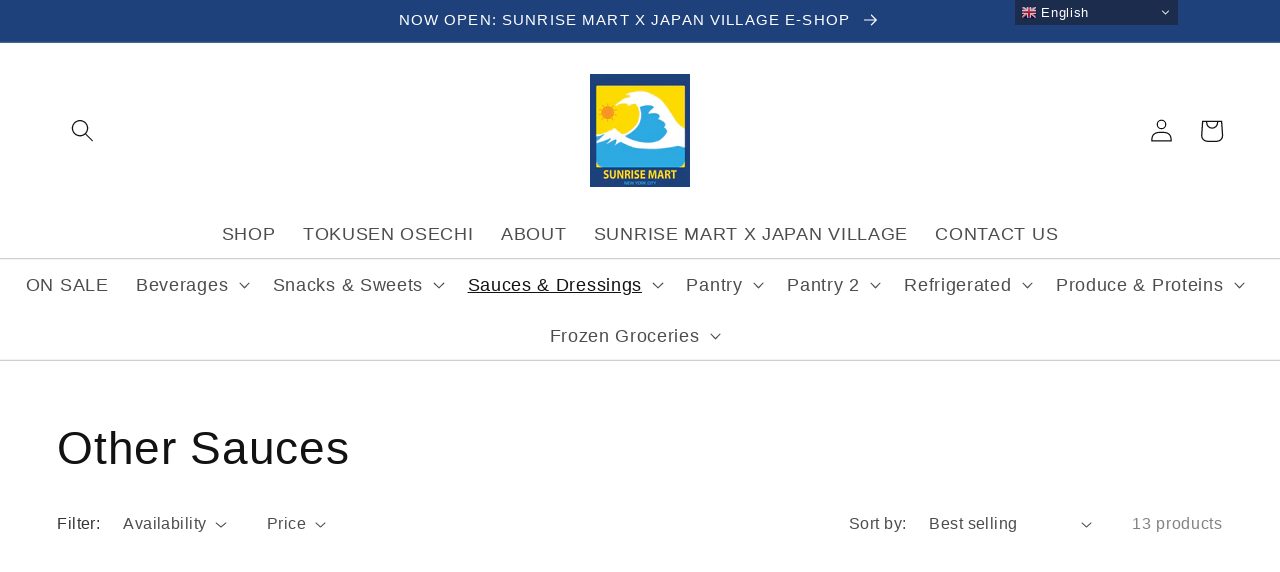

--- FILE ---
content_type: text/html; charset=utf-8
request_url: https://sunrisemart.com/collections/other-sauces
body_size: 55545
content:
<!doctype html>
<html class="no-js" lang="en">
  <head>


<!--Content in content_for_header -->
<!--LayoutHub-Embed--><link rel="stylesheet" href="https://fonts.googleapis.com/css?family=Poppins:100,200,300,400,500,600,700,800,900" /><link rel="stylesheet" type="text/css" href="[data-uri]" media="all">
<!--LH--><!--/LayoutHub-Embed--><meta charset="utf-8">
    <meta http-equiv="X-UA-Compatible" content="IE=edge">
    <meta name="viewport" content="width=device-width,initial-scale=1">
    <meta name="theme-color" content="">
    <link rel="canonical" href="https://sunrisemart.com/collections/other-sauces">
    <link rel="preconnect" href="https://cdn.shopify.com" crossorigin><title>Other Sauces</title>

    

    

<meta property="og:site_name" content="Sunrise Mart">
<meta property="og:url" content="https://sunrisemart.com/collections/other-sauces">
<meta property="og:title" content="Other Sauces">
<meta property="og:type" content="product.group">
<meta property="og:description" content="Sunrise Mart"><meta property="og:image" content="http://sunrisemart.com/cdn/shop/files/sunriselogo.jpg?v=1613702724">
  <meta property="og:image:secure_url" content="https://sunrisemart.com/cdn/shop/files/sunriselogo.jpg?v=1613702724">
  <meta property="og:image:width" content="1200">
  <meta property="og:image:height" content="628"><meta name="twitter:card" content="summary_large_image">
<meta name="twitter:title" content="Other Sauces">
<meta name="twitter:description" content="Sunrise Mart">


    <script src="//sunrisemart.com/cdn/shop/t/13/assets/global.js?v=30655611119695044631720561475" defer="defer"></script>
    
  <script>window.performance && window.performance.mark && window.performance.mark('shopify.content_for_header.start');</script><meta id="shopify-digital-wallet" name="shopify-digital-wallet" content="/51650658493/digital_wallets/dialog">
<meta name="shopify-checkout-api-token" content="f0e9c0f50afef7f12218e4d3ca461206">
<link rel="alternate" type="application/atom+xml" title="Feed" href="/collections/other-sauces.atom" />
<link rel="alternate" hreflang="x-default" href="https://sunrisemart.com/collections/other-sauces">
<link rel="alternate" hreflang="en" href="https://sunrisemart.com/collections/other-sauces">
<link rel="alternate" hreflang="ja" href="https://sunrisemart.com/ja/collections/other-sauces">
<link rel="alternate" type="application/json+oembed" href="https://sunrisemart.com/collections/other-sauces.oembed">
<script async="async" src="/checkouts/internal/preloads.js?locale=en-US"></script>
<link rel="preconnect" href="https://shop.app" crossorigin="anonymous">
<script async="async" src="https://shop.app/checkouts/internal/preloads.js?locale=en-US&shop_id=51650658493" crossorigin="anonymous"></script>
<script id="apple-pay-shop-capabilities" type="application/json">{"shopId":51650658493,"countryCode":"US","currencyCode":"USD","merchantCapabilities":["supports3DS"],"merchantId":"gid:\/\/shopify\/Shop\/51650658493","merchantName":"Sunrise Mart","requiredBillingContactFields":["postalAddress","email","phone"],"requiredShippingContactFields":["postalAddress","email","phone"],"shippingType":"shipping","supportedNetworks":["visa","masterCard","amex","discover","elo","jcb"],"total":{"type":"pending","label":"Sunrise Mart","amount":"1.00"},"shopifyPaymentsEnabled":true,"supportsSubscriptions":true}</script>
<script id="shopify-features" type="application/json">{"accessToken":"f0e9c0f50afef7f12218e4d3ca461206","betas":["rich-media-storefront-analytics"],"domain":"sunrisemart.com","predictiveSearch":true,"shopId":51650658493,"locale":"en"}</script>
<script>var Shopify = Shopify || {};
Shopify.shop = "sunrisemart.myshopify.com";
Shopify.locale = "en";
Shopify.currency = {"active":"USD","rate":"1.0"};
Shopify.country = "US";
Shopify.theme = {"name":"grocery-store\/sunrise with Installments message","id":138051879101,"schema_name":"Dawn","schema_version":"1.1.0","theme_store_id":null,"role":"main"};
Shopify.theme.handle = "null";
Shopify.theme.style = {"id":null,"handle":null};
Shopify.cdnHost = "sunrisemart.com/cdn";
Shopify.routes = Shopify.routes || {};
Shopify.routes.root = "/";</script>
<script type="module">!function(o){(o.Shopify=o.Shopify||{}).modules=!0}(window);</script>
<script>!function(o){function n(){var o=[];function n(){o.push(Array.prototype.slice.apply(arguments))}return n.q=o,n}var t=o.Shopify=o.Shopify||{};t.loadFeatures=n(),t.autoloadFeatures=n()}(window);</script>
<script>
  window.ShopifyPay = window.ShopifyPay || {};
  window.ShopifyPay.apiHost = "shop.app\/pay";
  window.ShopifyPay.redirectState = null;
</script>
<script id="shop-js-analytics" type="application/json">{"pageType":"collection"}</script>
<script defer="defer" async type="module" src="//sunrisemart.com/cdn/shopifycloud/shop-js/modules/v2/client.init-shop-cart-sync_BApSsMSl.en.esm.js"></script>
<script defer="defer" async type="module" src="//sunrisemart.com/cdn/shopifycloud/shop-js/modules/v2/chunk.common_CBoos6YZ.esm.js"></script>
<script type="module">
  await import("//sunrisemart.com/cdn/shopifycloud/shop-js/modules/v2/client.init-shop-cart-sync_BApSsMSl.en.esm.js");
await import("//sunrisemart.com/cdn/shopifycloud/shop-js/modules/v2/chunk.common_CBoos6YZ.esm.js");

  window.Shopify.SignInWithShop?.initShopCartSync?.({"fedCMEnabled":true,"windoidEnabled":true});

</script>
<script>
  window.Shopify = window.Shopify || {};
  if (!window.Shopify.featureAssets) window.Shopify.featureAssets = {};
  window.Shopify.featureAssets['shop-js'] = {"shop-cart-sync":["modules/v2/client.shop-cart-sync_DJczDl9f.en.esm.js","modules/v2/chunk.common_CBoos6YZ.esm.js"],"init-fed-cm":["modules/v2/client.init-fed-cm_BzwGC0Wi.en.esm.js","modules/v2/chunk.common_CBoos6YZ.esm.js"],"init-windoid":["modules/v2/client.init-windoid_BS26ThXS.en.esm.js","modules/v2/chunk.common_CBoos6YZ.esm.js"],"init-shop-email-lookup-coordinator":["modules/v2/client.init-shop-email-lookup-coordinator_DFwWcvrS.en.esm.js","modules/v2/chunk.common_CBoos6YZ.esm.js"],"shop-cash-offers":["modules/v2/client.shop-cash-offers_DthCPNIO.en.esm.js","modules/v2/chunk.common_CBoos6YZ.esm.js","modules/v2/chunk.modal_Bu1hFZFC.esm.js"],"shop-button":["modules/v2/client.shop-button_D_JX508o.en.esm.js","modules/v2/chunk.common_CBoos6YZ.esm.js"],"shop-toast-manager":["modules/v2/client.shop-toast-manager_tEhgP2F9.en.esm.js","modules/v2/chunk.common_CBoos6YZ.esm.js"],"avatar":["modules/v2/client.avatar_BTnouDA3.en.esm.js"],"pay-button":["modules/v2/client.pay-button_BuNmcIr_.en.esm.js","modules/v2/chunk.common_CBoos6YZ.esm.js"],"init-shop-cart-sync":["modules/v2/client.init-shop-cart-sync_BApSsMSl.en.esm.js","modules/v2/chunk.common_CBoos6YZ.esm.js"],"shop-login-button":["modules/v2/client.shop-login-button_DwLgFT0K.en.esm.js","modules/v2/chunk.common_CBoos6YZ.esm.js","modules/v2/chunk.modal_Bu1hFZFC.esm.js"],"init-customer-accounts-sign-up":["modules/v2/client.init-customer-accounts-sign-up_TlVCiykN.en.esm.js","modules/v2/client.shop-login-button_DwLgFT0K.en.esm.js","modules/v2/chunk.common_CBoos6YZ.esm.js","modules/v2/chunk.modal_Bu1hFZFC.esm.js"],"init-shop-for-new-customer-accounts":["modules/v2/client.init-shop-for-new-customer-accounts_DrjXSI53.en.esm.js","modules/v2/client.shop-login-button_DwLgFT0K.en.esm.js","modules/v2/chunk.common_CBoos6YZ.esm.js","modules/v2/chunk.modal_Bu1hFZFC.esm.js"],"init-customer-accounts":["modules/v2/client.init-customer-accounts_C0Oh2ljF.en.esm.js","modules/v2/client.shop-login-button_DwLgFT0K.en.esm.js","modules/v2/chunk.common_CBoos6YZ.esm.js","modules/v2/chunk.modal_Bu1hFZFC.esm.js"],"shop-follow-button":["modules/v2/client.shop-follow-button_C5D3XtBb.en.esm.js","modules/v2/chunk.common_CBoos6YZ.esm.js","modules/v2/chunk.modal_Bu1hFZFC.esm.js"],"checkout-modal":["modules/v2/client.checkout-modal_8TC_1FUY.en.esm.js","modules/v2/chunk.common_CBoos6YZ.esm.js","modules/v2/chunk.modal_Bu1hFZFC.esm.js"],"lead-capture":["modules/v2/client.lead-capture_D-pmUjp9.en.esm.js","modules/v2/chunk.common_CBoos6YZ.esm.js","modules/v2/chunk.modal_Bu1hFZFC.esm.js"],"shop-login":["modules/v2/client.shop-login_BmtnoEUo.en.esm.js","modules/v2/chunk.common_CBoos6YZ.esm.js","modules/v2/chunk.modal_Bu1hFZFC.esm.js"],"payment-terms":["modules/v2/client.payment-terms_BHOWV7U_.en.esm.js","modules/v2/chunk.common_CBoos6YZ.esm.js","modules/v2/chunk.modal_Bu1hFZFC.esm.js"]};
</script>
<script>(function() {
  var isLoaded = false;
  function asyncLoad() {
    if (isLoaded) return;
    isLoaded = true;
    var urls = ["https:\/\/gtranslate.io\/shopify\/gtranslate.js?shop=sunrisemart.myshopify.com","https:\/\/app.layouthub.com\/shopify\/layouthub.js?shop=sunrisemart.myshopify.com","https:\/\/instafeed.nfcube.com\/cdn\/3876873196d64f580ea64ad65b30dbec.js?shop=sunrisemart.myshopify.com","https:\/\/cdn.grw.reputon.com\/assets\/widget.js?shop=sunrisemart.myshopify.com","https:\/\/cdn.shopify.com\/s\/files\/1\/0516\/5065\/8493\/t\/10\/assets\/loy_51650658493.js?v=1644527253\u0026shop=sunrisemart.myshopify.com"];
    for (var i = 0; i < urls.length; i++) {
      var s = document.createElement('script');
      s.type = 'text/javascript';
      s.async = true;
      s.src = urls[i];
      var x = document.getElementsByTagName('script')[0];
      x.parentNode.insertBefore(s, x);
    }
  };
  if(window.attachEvent) {
    window.attachEvent('onload', asyncLoad);
  } else {
    window.addEventListener('load', asyncLoad, false);
  }
})();</script>
<script id="__st">var __st={"a":51650658493,"offset":-18000,"reqid":"aecefe5d-3e92-4337-bb3a-bfa7caab3114-1768913257","pageurl":"sunrisemart.com\/collections\/other-sauces","u":"87bf470bd9ae","p":"collection","rtyp":"collection","rid":282668105917};</script>
<script>window.ShopifyPaypalV4VisibilityTracking = true;</script>
<script id="captcha-bootstrap">!function(){'use strict';const t='contact',e='account',n='new_comment',o=[[t,t],['blogs',n],['comments',n],[t,'customer']],c=[[e,'customer_login'],[e,'guest_login'],[e,'recover_customer_password'],[e,'create_customer']],r=t=>t.map((([t,e])=>`form[action*='/${t}']:not([data-nocaptcha='true']) input[name='form_type'][value='${e}']`)).join(','),a=t=>()=>t?[...document.querySelectorAll(t)].map((t=>t.form)):[];function s(){const t=[...o],e=r(t);return a(e)}const i='password',u='form_key',d=['recaptcha-v3-token','g-recaptcha-response','h-captcha-response',i],f=()=>{try{return window.sessionStorage}catch{return}},m='__shopify_v',_=t=>t.elements[u];function p(t,e,n=!1){try{const o=window.sessionStorage,c=JSON.parse(o.getItem(e)),{data:r}=function(t){const{data:e,action:n}=t;return t[m]||n?{data:e,action:n}:{data:t,action:n}}(c);for(const[e,n]of Object.entries(r))t.elements[e]&&(t.elements[e].value=n);n&&o.removeItem(e)}catch(o){console.error('form repopulation failed',{error:o})}}const l='form_type',E='cptcha';function T(t){t.dataset[E]=!0}const w=window,h=w.document,L='Shopify',v='ce_forms',y='captcha';let A=!1;((t,e)=>{const n=(g='f06e6c50-85a8-45c8-87d0-21a2b65856fe',I='https://cdn.shopify.com/shopifycloud/storefront-forms-hcaptcha/ce_storefront_forms_captcha_hcaptcha.v1.5.2.iife.js',D={infoText:'Protected by hCaptcha',privacyText:'Privacy',termsText:'Terms'},(t,e,n)=>{const o=w[L][v],c=o.bindForm;if(c)return c(t,g,e,D).then(n);var r;o.q.push([[t,g,e,D],n]),r=I,A||(h.body.append(Object.assign(h.createElement('script'),{id:'captcha-provider',async:!0,src:r})),A=!0)});var g,I,D;w[L]=w[L]||{},w[L][v]=w[L][v]||{},w[L][v].q=[],w[L][y]=w[L][y]||{},w[L][y].protect=function(t,e){n(t,void 0,e),T(t)},Object.freeze(w[L][y]),function(t,e,n,w,h,L){const[v,y,A,g]=function(t,e,n){const i=e?o:[],u=t?c:[],d=[...i,...u],f=r(d),m=r(i),_=r(d.filter((([t,e])=>n.includes(e))));return[a(f),a(m),a(_),s()]}(w,h,L),I=t=>{const e=t.target;return e instanceof HTMLFormElement?e:e&&e.form},D=t=>v().includes(t);t.addEventListener('submit',(t=>{const e=I(t);if(!e)return;const n=D(e)&&!e.dataset.hcaptchaBound&&!e.dataset.recaptchaBound,o=_(e),c=g().includes(e)&&(!o||!o.value);(n||c)&&t.preventDefault(),c&&!n&&(function(t){try{if(!f())return;!function(t){const e=f();if(!e)return;const n=_(t);if(!n)return;const o=n.value;o&&e.removeItem(o)}(t);const e=Array.from(Array(32),(()=>Math.random().toString(36)[2])).join('');!function(t,e){_(t)||t.append(Object.assign(document.createElement('input'),{type:'hidden',name:u})),t.elements[u].value=e}(t,e),function(t,e){const n=f();if(!n)return;const o=[...t.querySelectorAll(`input[type='${i}']`)].map((({name:t})=>t)),c=[...d,...o],r={};for(const[a,s]of new FormData(t).entries())c.includes(a)||(r[a]=s);n.setItem(e,JSON.stringify({[m]:1,action:t.action,data:r}))}(t,e)}catch(e){console.error('failed to persist form',e)}}(e),e.submit())}));const S=(t,e)=>{t&&!t.dataset[E]&&(n(t,e.some((e=>e===t))),T(t))};for(const o of['focusin','change'])t.addEventListener(o,(t=>{const e=I(t);D(e)&&S(e,y())}));const B=e.get('form_key'),M=e.get(l),P=B&&M;t.addEventListener('DOMContentLoaded',(()=>{const t=y();if(P)for(const e of t)e.elements[l].value===M&&p(e,B);[...new Set([...A(),...v().filter((t=>'true'===t.dataset.shopifyCaptcha))])].forEach((e=>S(e,t)))}))}(h,new URLSearchParams(w.location.search),n,t,e,['guest_login'])})(!0,!0)}();</script>
<script integrity="sha256-4kQ18oKyAcykRKYeNunJcIwy7WH5gtpwJnB7kiuLZ1E=" data-source-attribution="shopify.loadfeatures" defer="defer" src="//sunrisemart.com/cdn/shopifycloud/storefront/assets/storefront/load_feature-a0a9edcb.js" crossorigin="anonymous"></script>
<script crossorigin="anonymous" defer="defer" src="//sunrisemart.com/cdn/shopifycloud/storefront/assets/shopify_pay/storefront-65b4c6d7.js?v=20250812"></script>
<script data-source-attribution="shopify.dynamic_checkout.dynamic.init">var Shopify=Shopify||{};Shopify.PaymentButton=Shopify.PaymentButton||{isStorefrontPortableWallets:!0,init:function(){window.Shopify.PaymentButton.init=function(){};var t=document.createElement("script");t.src="https://sunrisemart.com/cdn/shopifycloud/portable-wallets/latest/portable-wallets.en.js",t.type="module",document.head.appendChild(t)}};
</script>
<script data-source-attribution="shopify.dynamic_checkout.buyer_consent">
  function portableWalletsHideBuyerConsent(e){var t=document.getElementById("shopify-buyer-consent"),n=document.getElementById("shopify-subscription-policy-button");t&&n&&(t.classList.add("hidden"),t.setAttribute("aria-hidden","true"),n.removeEventListener("click",e))}function portableWalletsShowBuyerConsent(e){var t=document.getElementById("shopify-buyer-consent"),n=document.getElementById("shopify-subscription-policy-button");t&&n&&(t.classList.remove("hidden"),t.removeAttribute("aria-hidden"),n.addEventListener("click",e))}window.Shopify?.PaymentButton&&(window.Shopify.PaymentButton.hideBuyerConsent=portableWalletsHideBuyerConsent,window.Shopify.PaymentButton.showBuyerConsent=portableWalletsShowBuyerConsent);
</script>
<script data-source-attribution="shopify.dynamic_checkout.cart.bootstrap">document.addEventListener("DOMContentLoaded",(function(){function t(){return document.querySelector("shopify-accelerated-checkout-cart, shopify-accelerated-checkout")}if(t())Shopify.PaymentButton.init();else{new MutationObserver((function(e,n){t()&&(Shopify.PaymentButton.init(),n.disconnect())})).observe(document.body,{childList:!0,subtree:!0})}}));
</script>
<link id="shopify-accelerated-checkout-styles" rel="stylesheet" media="screen" href="https://sunrisemart.com/cdn/shopifycloud/portable-wallets/latest/accelerated-checkout-backwards-compat.css" crossorigin="anonymous">
<style id="shopify-accelerated-checkout-cart">
        #shopify-buyer-consent {
  margin-top: 1em;
  display: inline-block;
  width: 100%;
}

#shopify-buyer-consent.hidden {
  display: none;
}

#shopify-subscription-policy-button {
  background: none;
  border: none;
  padding: 0;
  text-decoration: underline;
  font-size: inherit;
  cursor: pointer;
}

#shopify-subscription-policy-button::before {
  box-shadow: none;
}

      </style>
<script id="sections-script" data-sections="header,footer" defer="defer" src="//sunrisemart.com/cdn/shop/t/13/compiled_assets/scripts.js?v=1181"></script>
<script>window.performance && window.performance.mark && window.performance.mark('shopify.content_for_header.end');</script>


    <style data-shopify>
      
      
      
      
      

      :root {
        --font-body-family: "system_ui", -apple-system, 'Segoe UI', Roboto, 'Helvetica Neue', 'Noto Sans', 'Liberation Sans', Arial, sans-serif, 'Apple Color Emoji', 'Segoe UI Emoji', 'Segoe UI Symbol', 'Noto Color Emoji';
        --font-body-style: normal;
        --font-body-weight: 400;

        --font-heading-family: "system_ui", -apple-system, 'Segoe UI', Roboto, 'Helvetica Neue', 'Noto Sans', 'Liberation Sans', Arial, sans-serif, 'Apple Color Emoji', 'Segoe UI Emoji', 'Segoe UI Symbol', 'Noto Color Emoji';
        --font-heading-style: normal;
        --font-heading-weight: 400;

        --color-base-text: 18, 18, 18;
        --color-base-background-1: 255, 255, 255;
        --color-base-background-2: 255, 255, 255;
        --color-border: 0, 0, 0;
        --color-base-solid-button-labels: 255, 255, 255;
        --color-base-outline-button-labels: 30, 64, 123;
        --color-base-accent-1: 30, 64, 123;
        --color-base-accent-2: 243, 153, 36;
        --payment-terms-background-color: #ffffff;

        --page-width: 160rem;
      }

      *,
      *::before,
      *::after {
        box-sizing: inherit;
      }

      html {
        box-sizing: border-box;
        font-size: 71.42857142857143%;
        height: 100%;
      }

      body {
        display: grid;
        grid-template-rows: auto auto 1fr auto;
        grid-template-columns: 100%;
        min-height: 100%;
        margin: 0;
        font-size: 1.5rem;
        letter-spacing: 0.06rem;
        line-height: 1.8;
        font-family: var(--font-body-family);
        font-style: var(--font-body-style);
        font-weight: var(--font-body-weight);
      }

      @media screen and (min-width: 750px) {
        body {
          font-size: 1.6rem;
        }
      }
    </style>

    <link href="//sunrisemart.com/cdn/shop/t/13/assets/base.css?v=20911673660928471701720561456" rel="stylesheet" type="text/css" media="all" />

    
    <link href="//sunrisemart.com/cdn/shop/t/13/assets/section-main-product.css?v=22818426717395675501720561484" rel="stylesheet" type="text/css" media="all" />
    <script src="//sunrisemart.com/cdn/shop/t/13/assets/product-form.js?v=85752823519233183771720561479" defer="defer"></script>

    
    <script src="//sunrisemart.com/cdn/shop/t/13/assets/flickity.pkgd.min.js?v=36202911542973109921720561473" defer="defer"></script>
    <link href="//sunrisemart.com/cdn/shop/t/13/assets/flickity.min.css?v=112557130868219244861720561473" rel="stylesheet" type="text/css" media="all" />
<script>document.documentElement.className = document.documentElement.className.replace('no-js', 'js');</script>

    
    <script src="//js.honeybadger.io/v2.3/honeybadger.min.js" type="text/javascript"></script>

    <script type="text/javascript">
      Honeybadger.configure({
        apiKey: 'fb31d4c6',
        environment: 'production'
      });
    </script>

    
    
<script src="https://code.jquery.com/jquery-3.5.0.min.js" integrity="sha256-xNzN2a4ltkB44Mc/Jz3pT4iU1cmeR0FkXs4pru/JxaQ=" crossorigin="anonymous"></script>
<script type="text/javascript" src="https://cdnjs.cloudflare.com/ajax/libs/shopify-cartjs/0.4.3/cart.min.js"></script>
<script src="https://cdnjs.cloudflare.com/ajax/libs/babel-standalone/6.21.1/babel.min.js" charset="utf-8"></script>

<script crossorigin src="https://unpkg.com/react@16/umd/react.development.js"></script>
<script crossorigin src="https://unpkg.com/react-dom@16/umd/react-dom.development.js"></script>

<script crossorigin src="//unpkg.com/react-is/umd/react-is.production.min.js"></script>
<script src="//unpkg.com/styled-components/dist/styled-components.min.js"></script>

<script src="https://unpkg.com/flickity@2/dist/flickity.pkgd.min.js"></script>
<link rel="stylesheet" href="https://unpkg.com/flickity@2/dist/flickity.min.css">


<script type="text/babel" src="https://api.getgrocerbox.com/shopify/gb-timeslots.js"></script>
<script type="text/javascript" src="https://api.getgrocerbox.com/shopify/grocerbox.js"></script>

<script>
const REFUNDABLE_HOLD_HANDLE = 'gb-refundable-credit-card-hold'
const gbTimeSlotsConfig = {
  shopifyCartUrl: '/cart',
  refundableHoldHandle: REFUNDABLE_HOLD_HANDLE,
  cartCollections: [],
  cartItemCollections: {},
  collectionsThatCantBeSoldAlone: [],
  nonRefundableHandles: [],
  collectionsToIgnore: [],
  showSubstitutions: false,
  btnColor: '#1e407b',
  allowSelectingMethod: false,
  theme: 'GroceryStore'
}


try {
  GrocerBox.init(
    {
      refundableHoldHandle: REFUNDABLE_HOLD_HANDLE,
      largerRefundableHoldProducts: [],
      onlyForWeightedItems: true
    },
    gbTimeSlotsConfig,
    false
  );
} catch (err) {
  console.log({ err })
  if (typeof Honeybadger !== 'undefined') {
    Honeybadger.notify(
      `Error initializing time slot selector for shop Sunrise Mart: ${err}`,
      {
        context: {
          gbTimeSlotsConfig,
          refundableHoldHandle: REFUNDABLE_HOLD_HANDLE,
        },
      }
    );
  }
}
</script>


<script type="text/javascript">
  setTimeout(() => {
    const fallback = document.getElementById('gb-fallback-checkout');
    if (!fallback) {
      return;
    }

    document.getElementById('gb-loading-msg').style.display = 'none';
    fallback.style.visibility = 'inherit';

    fallback.innerHTML = `
      <form method="post" action="/cart" noValidate="novalidate">
        <h3>Select a Time Slot</h3>

        <small style="mb2">There was a problem loading up to date time slots. A member from our team will reach out if we are unable to service the time slot you select.</small>

        <div class="field mt3 flex-row align-items_center">
          <label class="form__label mr2" style="flex: 100px">Time Slot</label>
          <select id="gb-fallback-timeslot-select" class="select__select" name="attributes[code]">
          </select>
        </div>

        <input type="hidden" name="attributes[Fallback Timeslot]" value="true">
        <button type="submit" class="cart__checkout-button button button--full-width mt2" name="checkout" disabled form="cart">
          Check out
        </button>
      </form>
    `

    const WINDOW_NAME_KEY = 'window';
    const WINDOW_CODE_KEY = 'code';
    const DATE_KEY = 'Date';
    let activeWindow = ''
    const defaultWindowName = '2pm - 5pm';
    const numberOfWindows = 6;

    let fallbackWindows = [];
    let today = new Date();
    for (let i = 1; i < numberOfWindows; i++) {
      const temp = new Date();
      temp.setDate(today.getDate() + i);

      fallbackWindows.push({
        date: temp.toLocaleDateString('en-ca'),
        code: `AF.${temp.toLocaleDateString('en-ca')}.14`,
        name: defaultWindowName,
        label: `${temp.toDateString()} - 2:00 pm`
      });
    }
    document.getElementById('gb-fallback-timeslot-select').innerHTML = `${fallbackWindows.map(window =>
      `<option value="${window.code}" ${activeWindow === window.code ? 'selected' : ''}>${window.label}</option>`
    )}`

    document.getElementById('gb-fallback-timeslot-select').addEventListener('change', function(event) {
      const code = event.target.value;
      if (!code) { return; }

      CartJS.setAttributes({
        [DATE_KEY]: code.split('.')[1],
        [WINDOW_CODE_KEY]: code,
        [WINDOW_NAME_KEY]: defaultWindowName
      });
    })

  }, 6000);
</script>
  <script type="text/javascript">
  window.Rivo = window.Rivo || {};
  window.Rivo.common = window.Rivo.common || {};
  window.Rivo.common.shop = {
    permanent_domain: 'sunrisemart.myshopify.com',
    currency: "USD",
    money_format: "${{amount}}",
    id: 51650658493
  };
  

  window.Rivo.common.template = 'collection';
  window.Rivo.common.cart = {};
  window.Rivo.global_config = {"asset_urls":{"loy":{"api_js":"https:\/\/cdn.shopify.com\/s\/files\/1\/0194\/1736\/6592\/t\/1\/assets\/ba_rivo_api.js?v=1756411932","lp_js":"https:\/\/cdn.shopify.com\/s\/files\/1\/0194\/1736\/6592\/t\/1\/assets\/ba_rivo_lp.js?v=1756411931","lp_css":"https:\/\/cdn.shopify.com\/s\/files\/1\/0194\/1736\/6592\/t\/1\/assets\/ba_rivo_lp.css?v=1755697922","profile_js":"https:\/\/cdn.shopify.com\/s\/files\/1\/0194\/1736\/6592\/t\/1\/assets\/ba_rivo_profile.js?v=1756411930","profile_css":"https:\/\/cdn.shopify.com\/s\/files\/1\/0194\/1736\/6592\/t\/1\/assets\/ba_rivo_profile.css?v=1759172933","init_js":"https:\/\/cdn.shopify.com\/s\/files\/1\/0194\/1736\/6592\/t\/1\/assets\/ba_loy_init.js?v=1756411928","referrals_js":"https:\/\/cdn.shopify.com\/s\/files\/1\/0194\/1736\/6592\/t\/1\/assets\/ba_loy_referrals.js?v=1756411933","referrals_css":"https:\/\/cdn.shopify.com\/s\/files\/1\/0194\/1736\/6592\/t\/1\/assets\/ba_loy_referrals.css?v=1700287043","widget_js":"https:\/\/cdn.shopify.com\/s\/files\/1\/0037\/2110\/1430\/t\/963\/assets\/ba_loy_widget.js?v=1728252181","widget_css":"https:\/\/cdn.shopify.com\/s\/files\/1\/0194\/1736\/6592\/t\/1\/assets\/ba_loy_widget.css?v=1692840875","page_init_js":"https:\/\/cdn.shopify.com\/s\/files\/1\/0194\/1736\/6592\/t\/1\/assets\/ba_loy_page_init.js?v=1711433130","page_widget_js":"https:\/\/cdn.shopify.com\/s\/files\/1\/0194\/1736\/6592\/t\/1\/assets\/ba_loy_page_widget.js?v=1711432435","page_widget_css":"https:\/\/cdn.shopify.com\/s\/files\/1\/0194\/1736\/6592\/t\/1\/assets\/ba_loy_page.css?v=1693059047","page_preview_js":null,"app_proxy_applications_js":"https:\/\/cdn.shopify.com\/s\/files\/1\/0194\/1736\/6592\/t\/1\/assets\/app_proxy_application.js?v=1708835151"},"forms":{"init_js":"https:\/\/cdn.shopify.com\/s\/files\/1\/0194\/1736\/6592\/t\/1\/assets\/ba_forms_init.js?v=1711433134","widget_js":"https:\/\/cdn.shopify.com\/s\/files\/1\/0194\/1736\/6592\/t\/1\/assets\/ba_forms_widget.js?v=1711433135","forms_css":"https:\/\/cdn.shopify.com\/s\/files\/1\/0194\/1736\/6592\/t\/1\/assets\/ba_forms.css?v=1691714518"},"global":{"helper_js":"https:\/\/cdn.shopify.com\/s\/files\/1\/0194\/1736\/6592\/t\/1\/assets\/ba_tracking.js?v=1752615342"}},"proxy_paths":{"app_metrics":"\/app_metrics"},"aat":[],"pv":false,"sts":false,"bam":true,"batc":true,"fetch_url_to_string":false,"base_money_format":"${{amount}}","online_store_version":2,"loy_js_api_enabled":false,"hide_console_ad":false,"shopify_markets_enabled":false,"google_client_id":"105612801293-i27f7uh4jfd7tajl14hqbqlvd6dr5psc.apps.googleusercontent.com","multipass_v_token":false,"clear_latest_order_cache":false,"shop":{"id":51650658493,"name":"Sunrise Mart","domain":"sunrisemart.com"},"theme_extension_local_assets":false};

  

    window.Rivo.loy_config = {"brand_theme_settings":{"enabled":true,"button_bg":"#1a237e","header_bg":"#1a237e","desc_color":"#737376","icon_color":"#3a3a3a","link_color":"#1a237e","visibility":"both","cards_shape":"rounded","hide_widget":false,"launcher_bg":"#1a237e","mobile_icon":"star","mobile_text":"Rewards","title_color":"#212b36","banner_image":"","desktop_icon":"star","desktop_text":"Rewards","inputs_shape":"rounded","primary_font":null,"buttons_shape":"rounded","mobile_layout":"icon_with_text","primary_color":"#1a237e","desktop_layout":"icon_with_text","launcher_shape":"rounded","secondary_font":null,"container_shape":"rounded","mobile_placement":"right","button_text_color":"#fff","desktop_placement":"right","header_text_color":"#fff","powered_by_hidden":false,"launcher_text_color":"#ffffff","mobile_side_spacing":10,"desktop_side_spacing":10,"panel_order_settings":{"vip":3,"points":1,"referrals":2},"visibility_condition":"","mobile_bottom_spacing":10,"desktop_bottom_spacing":10,"hide_widget_permanently":false,"hide_widget_launcher_on_mobile":false},"launcher_style_settings":{"enabled":true,"button_bg":"#1a237e","header_bg":"#1a237e","desc_color":"#737376","icon_color":"#3a3a3a","link_color":"#1a237e","visibility":"both","cards_shape":"rounded","hide_widget":false,"launcher_bg":"#1a237e","mobile_icon":"star","mobile_text":"Rewards","title_color":"#212b36","banner_image":"","desktop_icon":"star","desktop_text":"Rewards","inputs_shape":"rounded","primary_font":null,"buttons_shape":"rounded","mobile_layout":"icon_with_text","primary_color":"#1a237e","desktop_layout":"icon_with_text","launcher_shape":"rounded","secondary_font":null,"container_shape":"rounded","mobile_placement":"right","button_text_color":"#fff","desktop_placement":"right","header_text_color":"#fff","powered_by_hidden":false,"launcher_text_color":"#ffffff","mobile_side_spacing":10,"desktop_side_spacing":10,"panel_order_settings":{"vip":3,"points":1,"referrals":2},"visibility_condition":"","mobile_bottom_spacing":10,"desktop_bottom_spacing":10,"hide_widget_permanently":false,"hide_widget_launcher_on_mobile":false},"points_program_enabled":false,"referral_program_enabled":false,"membership_program_enabled":false,"vip_program_enabled":false,"vip_program_tier_type":"points_earned","vip_program_period":"lifetime","floating_widget_settings":{"enabled":true,"button_bg":"#1a237e","header_bg":"#1a237e","desc_color":"#737376","icon_color":"#3a3a3a","link_color":"#1a237e","visibility":"both","cards_shape":"rounded","hide_widget":false,"launcher_bg":"#1a237e","mobile_icon":"star","mobile_text":"Rewards","title_color":"#212b36","banner_image":"","desktop_icon":"star","desktop_text":"Rewards","inputs_shape":"rounded","primary_font":null,"buttons_shape":"rounded","mobile_layout":"icon_with_text","primary_color":"#1a237e","desktop_layout":"icon_with_text","launcher_shape":"rounded","secondary_font":null,"container_shape":"rounded","mobile_placement":"right","button_text_color":"#fff","desktop_placement":"right","header_text_color":"#fff","powered_by_hidden":false,"launcher_text_color":"#ffffff","mobile_side_spacing":10,"desktop_side_spacing":10,"panel_order_settings":{},"visibility_condition":"","mobile_bottom_spacing":10,"desktop_bottom_spacing":10,"hide_widget_permanently":false,"hide_widget_launcher_on_mobile":false,"desktop_launcher_icon":null,"mobile_launcher_icon":null},"widget_custom_icons":{"brand_icon":null,"rewards":null,"ways_to_earn":null,"ways_to_redeem":null},"widget_css":"#baLoySectionWrapper .ba-loy-bg-color {\n  background: linear-gradient(125deg, hsla(235,66%,30%,1), hsla(235,75%,14%,1));\n}\n\n#baLoySectionWrapper .section-panel-wrapper {\n  box-shadow:rgba(0, 0, 0, 0.1) 0px 4px 15px 0px, rgba(0, 0, 0, 0.1) 0px 1px 2px 0px, #1a237e 0px 2px 0px 0px inset;\n}\n\n\n\n\n.header-main, .header-secondary, .points-expiry-desc {\n\tcolor: #fff !important;\n}\n.main-default a.sign-in{\n  color: #1a237e !important;\n}\n\n.section-table-piece-detail-items .li-img path {\n  fill: #3a3a3a;\n}\n\n.buttons-icons-detail-image .li-img {\n  fill: #3a3a3a;\n}\n\n#baLoySectionWrapper .loy-button-main{\n    background: #1a237e;\n    color: #fff;\n}\n\n  #baLoySectionWrapper .loy-button-main{\n    color: #fff;\n  }\n\n  #baLoySectionWrapper .main-default, #baLoySectionWrapper div.panel-section .head-title,#baLoySectionWrapper body {\n    color: #212b36;\n  }\n\n  #baLoySectionWrapper .section-panel-wrapper .panel-desc, #baLoySectionWrapper .main-default.sign-in-text{\n    color: #737376;\n  }\n\n  #launcher-wrapper{\n    background: #1a237e;\n  }\n\n#baLoySectionWrapper div.section-bottom{\n  display:none;\n}\n\n.ba-loy-namespace .ba-loy-messenger-frame, #launcher-wrapper{\n  right: 10px;\n  left: auto;\n}\n.ba-loy-namespace .ba-loy-messenger-frame {\n  bottom: 80px;\n}\n#launcher-wrapper{\n  bottom: 10px;\n}\n\n.launcher-text{\n  color: #ffffff !important;\n}\n\n#launcher-wrapper .launcher-desktop { display: block; }\n#launcher-wrapper .launcher-mobile  { display: none;  }\n\n@media (max-device-width: 851px) and (orientation: landscape), (max-width: 500px) {\n  .ba-loy-namespace .ba-loy-messenger-frame{\n    height: 100%;\n    min-height: 100%;\n    bottom: 0;\n    right: 0;\n    left: 0;\n    top: 0;\n    width: 100%;\n    border-radius: 0 !important;\n  }\n  #launcher-wrapper.up{\n    display: none;\n  }\n  #launcher-wrapper{\n    right: 10px;\n    left: auto;\n    bottom: 10px;\n  }\n  #launcher-wrapper .launcher-desktop { display: none;  }\n  #launcher-wrapper .launcher-mobile  { display: block; }\n}\n\n\n\n.ba-loy-circle{border-radius: 30px !important;}\n.ba-loy-rounded{border-radius: 10px !important;}\n.ba-loy-square{border-radius: 0px !important;}\n","domain_name":"loyalty.rivo.io","font_settings":{},"translations":{"vip_perks":"Perks","vip_tiers":"VIP Tiers","general_by":"by","vip_reward":"VIP reward","vip_status":"VIP Status","general_day":"Day","social_like":"Like","social_share":"Share","vip_benefits":"Benefits","general_error":"Hmm, something went wrong, please try again shortly","general_month":"Month","general_point":"Point","general_spend":"you spend","general_spent":"Spent","social_follow":"Follow","tos_expiry_at":"Reward expires on {{expiry_date}}.","vip_tier_desc":"Gain access to exclusive rewards.","general_credit":"Credit","general_points":"Points","general_redeem":"Redeem","general_reward":"reward","vip_tier_spend":"Spend {{amount}}","general_credits":"Credits","general_go_back":"Go back","general_rewards":"Rewards","general_sign_in":"Sign in","general_sign_up":"Sign up","referrals_title":"Referral Program","review_complete":"Post a product review","general_share_on":"Share on","general_you_have":"You have","tos_free_product":"Reward only applies to {{product_name}}","acct_creation_btn":"Start Earning","general_edit_date":"Edit Date","general_save_date":"Save date","general_show_more":"Show more","general_signed_up":"signed up","member_point_desc":"Earn points and turn these into rewards!","referral_complete":"Complete a Referral","tos_expiry_months":"Expires {{expiry_months}} month(s) after being redeemed.","vip_tier_achieved":"Unlocked {{tier_name}}","vip_tier_added_to":"Added to {{tier_name}}","acct_creation_desc":"Get rewarded for being an awesome customer","general_apply_code":"Apply code","general_share_link":"Share your Personal Link","referrals_email_to":"To","vip_achieved_until":"Achieved until","vip_tier_to_unlock":"to unlock","visitor_point_desc":"Earn points and turn these into rewards!","acct_creation_title":"Join and Earn Rewards","general_reward_show":"Show","member_header_title":"{points}","member_point_header":"Points","referrals_completed":"referrals completed so far","vip_tier_dropped_to":"Fell to {{tier_name}}","vip_tier_on_highest":"You did it! You're on the highest tier 🎉","general_balance_text":"store credit","general_past_rewards":"Past rewards","general_product_page":"product page","general_ways_to_earn":"Ways to earn","general_your_rewards":"Your rewards","referrals_email_send":"Send email","referrals_get_reward":"Get your","referrals_share_link":"Share this link with a friend for them to claim the reward","social_facebook_like":"Like page on Facebook","social_tiktok_follow":"Follow on TikTok","social_twitter_share":"Share link on Twitter","tos_min_order_amount":"Applies to all orders over {{min_order_amount}}.","vip_tier_earn_points":"Earn {{points}} Points","vip_tier_retained_to":"Kept {{tier_name}}","vip_tier_vip_history":"VIP History","visitor_header_title":"🏆 Rewards Program","visitor_point_header":"Earn Points","acct_creation_sign_in":"Already a member?","general_cancel_points":"Points canceled","general_no_points_yet":"No Points yet","general_refund_points":"Points refunded","general_sms_subscribe":"Subscribe to SMS","member_header_caption":"Your points","social_facebook_share":"Share link on Facebook","social_twitter_follow":"Follow on Twitter","vip_reward_earned_via":"Earned via {{vip_tier_name}} tier","vip_you_have_achieved":"You've achieved","general_no_rewards_yet":"No rewards yet","general_place_an_order":"Place an order","general_upload_receipt":"Submit a Receipt","general_ways_to_redeem":"Ways to redeem","referrals_claim_reward":"Claim your gift","referrals_code_invalid":"This referral code is invalid","referrals_email_invite":"Refer friends by email","referrals_visitor_desc":"Refer a friend who makes a purchase and both of you will claim rewards.","review_complete_points":"{{points_amount}} Points for every review posted","tos_min_order_quantity":"Minimum {{min_order_quantity}} items required in cart.","visitor_header_caption":"Join now and unlock to save","general_birthday_reward":"Celebrate with a reward","general_discount_amount":"points for ${{discount_amount}} off","general_email_subscribe":"Subscribe to Emails","general_expiration_date":"Expiration Date","general_no_activity_yet":"No activity yet","general_placed_an_order":"Placed an order","general_points_activity":"Points History","general_share_via_email":"Share via Email","general_upcoming_reward":"Upcoming reward","general_you_have_points":"You have {{points}} points","membership_order_placed":"Credits earned from placing an order","referrals_email_message":"Message","referrals_invalid_email":"Please enter a valid email address","referrals_referral_code":"Your referral link to share","social_instagram_follow":"Follow on Instagram","tos_apply_to_collection":"Only for products in specific collections.","tos_max_shipping_amount":"Maximum shipping amount of {{max_shipping_amount}}.","vip_tier_no_vip_history":"No VIP membership history yet","general_enter_valid_date":"Please enter a valid date","general_points_for_every":"Points for every","general_uploaded_receipt":"Submitted a Receipt","general_vip_tier_upgrade":"VIP Tier Upgrade Points","referral_complete_points":"{{points_amount}} Points for every referral completed","referrals_call_to_action":"Refer friends and earn","referrals_claimed_reward":"Here's your","referrals_create_account":"Create an Account","referrals_status_blocked":"blocked","referrals_status_pending":"pending","referrals_your_referrals":"Your referrals","general_click_to_see_more":"View My Rewards Account","general_redeemed_a_reward":"Redeemed a Reward","general_use_discount_code":"Use this discount code on your next order!","referrals_already_visited":"Already visited this page","referrals_general_invalid":"Sorry, looks like this referral is invalid","referrals_referred_reward":"They will get","referrals_referrer_reward":"You will get","general_celebrate_birthday":"Celebrate a birthday","general_how_to_earn_points":"How do I earn Points?","loyalty_page_rewards_title":"Rewards","referrals_no_referrals_yet":"No referrals yet","referrals_progran_disabled":"This referral program is disabled","referrals_status_completed":"completed","review_complete_past_tense":"Posted a product review","general_add_product_to_cart":"Add product to cart","general_balance_text_plural":"Credits","general_fallback_first_name":"there","general_not_enough_earnings":"Not enough earnings to redeem","general_were_awarded_points":"were awarded points","general_manual_points_adjust":"manual points adjustment","referral_complete_past_tense":"Completed a Referral","referrals_similar_ip_invalid":"We are unable to process referrals within the same IP address","vip_tier_orders_placed_count":"Place {{amount}} Orders","general_activate_store_credit":"Activate Store Credit","general_celebrate_anniversary":"Celebrate Loyalty Anniversary","general_redeemed_store_credit":"Redeemed Store Credit","loyalty_page_rewards_subtitle":"You have the following rewards ready to use","checkout_ui_redeem_points_desc":"You have {{points}} points! Redeem for discounts on this order.","general_discount_amount_coupon":"${{discount_amount}} off coupon","general_have_not_earned_points":"You haven't earned any Points yet.","referrals_email_to_placeholder":"Add a comma-separated list of emails","referrals_name_must_be_present":"Please enter your first name","account_ui_loyalty_status_title":"Welcome, {{first_name}}! You have {{balance}} points","checkout_ui_redeem_points_login":"Log in","checkout_ui_redeem_points_title":"Redeem your points","general_add_points_default_note":"Points awarded by points import","general_celebrate_your_birthday":"Let's celebrate your birthday! 🎉 Please give us 30 days notice - otherwise, you'll have to wait another year.","general_please_choose_an_option":"Please choose an option from the","general_redeem_error_max_points":"Exceeded maximum points to spend","general_redeem_error_min_points":"Did not met minimum points to redeem","loyalty_page_banner_earn_button":"Earn points","loyalty_page_rewards_no_rewards":"No rewards yet","loyalty_page_ways_to_earn_title":"Ways to Earn","referrals_email_already_claimed":"This email has already been claimed","referrals_general_invalid_title":"We're Sorry","social_facebook_like_past_tense":"Liked a page on Facebook","social_tiktok_follow_past_tense":"Followed on TikTok","social_twitter_share_past_tense":"Shared a link on Twitter","loyalty_page_banner_login_button":"Sign In","loyalty_page_upload_receipt_help":"Upload a receipt within the last 30 days to earn points. Please lay the receipt on a flat surface and take a photo from a close distance.","social_facebook_share_past_tense":"Shared a link on Facebook","social_twitter_follow_past_tense":"Followed on Twitter","account_slideout_home_login_title":"Sign in to manage your account","general_points_for_judgeme_review":"JudgeMe review","loyalty_page_banner_redeem_button":"Redeem Rewards","loyalty_page_subscribe_email_help":"Subscribe to our email list and earn points","loyalty_page_ways_to_redeem_title":"Ways to Redeem","referrals_account_already_claimed":"You already have an account. You can invite your friends to win rewards!","account_ui_loyalty_status_subtitle":"You're on the {{vip_tier_name}} tier","checkout_ui_redeemed_rewards_title":"Your rewards","general_reset_removal_default_note":"Existing points removed for points reset from import","loyalty_page_customer_birthday_day":"Day","loyalty_page_upload_receipt_attach":"Attach File","loyalty_page_upload_receipt_button":"Submit Receipt","loyalty_page_ways_to_earn_subtitle":"Earn points by completing these actions","referrals_your_referrals_show_here":"Your referrals will show here.","social_instagram_follow_past_tense":"Followed on Instagram","account_slideout_orders_login_title":"Sign in to view your orders","checkout_ui_points_estimation_title":"Complete this purchase to earn up to {{points}} points","checkout_ui_refer_friends_login_url":"account\/login?return_url=\/account\u0026email={{customer_email}}","general_loyalty_program_and_rewards":"Loyalty Program \u0026 Rewards","general_vip_tier_upgrade_past_tense":"{{tier_name}} Entry Points","general_your_rewards_will_show_here":"Your rewards will show here.","loyalty_page_banner_logged_in_title":"Welcome to the program","loyalty_page_banner_register_button":"Join Now","loyalty_page_explainer_step_1_title":"Signup","loyalty_page_explainer_step_2_title":"Earn","loyalty_page_explainer_step_3_title":"Redeem","loyalty_page_subscribe_email_button":"Subscribe","loyalty_page_upload_receipt_no_file":"Please select a file to upload","loyalty_page_upload_receipt_success":"Thanks! Your receipt will be reviewed shortly","membership_tier_unlocked_past_tense":"Membership Signup","referrals_email_message_placeholder":"Customize your referral message. The referral link will be automatically added.","account_slideout_profile_login_title":"Sign in to manage your profile","checkout_ui_redeem_points_login_desc":"to view your points balance and discover rewards available for redemption.","loyalty_page_banner_logged_out_title":"Join our Loyalty Program","loyalty_page_customer_birthday_month":"Month","loyalty_page_customer_birthday_title":"Celebrate your birthday","loyalty_page_ways_to_redeem_subtitle":"Redeem points for these rewards","checkout_ui_points_estimation_subtext":"Loyalty points can be redeemed for rewards on future purchases. Actual points awarded may differ if other discounts are applied.","checkout_ui_refer_friends_login_title":"Claim your points from this purchase !","general_celebrate_birthday_past_tense":"Celebrated a birthday","account_dashboard_activity_block_title":"Your Activity","account_dashboard_member_card_cta_text":"View Rewards","account_dashboard_referral_block_title":"Refer a friend","general_reset_new_balance_default_note":"Points reset to new balance by points import","loyalty_page_explainer_logged_in_title":"Hi \u003cspan rivo-x-data rivo-x-text=\"$store.customer.first_name\"\u003e\u003c\/span\u003e, you have \u003cstrong\u003e\u003cspan rivo-x-data rivo-x-text=\"$store.customer.points_tally\"\u003e\u003c\/span\u003e\u003c\/strong\u003e Points","loyalty_page_explainer_step_1_subtitle":"Create an account on our store","loyalty_page_explainer_step_2_subtitle":"Earn points for shopping","loyalty_page_explainer_step_3_subtitle":"Redeem points for discounts","loyalty_page_vip_tiers_logged_in_title":"VIP Tiers","membership_recurring_signup_past_tense":"Recurring Credit","loyalty_page_activity_table_header_date":"Date","loyalty_page_activity_table_no_activity":"No activity yet","loyalty_page_explainer_logged_out_title":"How it Works","loyalty_page_vip_tiers_logged_out_title":"VIP Tiers","account_dashboard_member_card_body_title":"You have \u003cstrong\u003e\u003cspan rivo-x-data rivo-x-text=\"$store.customer.pretty_points_tally\"\u003e\u003c\/span\u003e\u003c\/strong\u003e Points","account_ui_loyalty_status_cta_button_url":"\/pages\/loyalty-program","checkout_ui_redeem_points_alternate_name":"points","checkout_ui_redeemed_rewards_description":"Your rewards available to use","checkout_ui_redeemed_rewards_login_title":"Log in","checkout_ui_refer_friends_referral_title":"Refer a Friend","general_celebrate_anniversary_past_tense":"Celebrated Loyalty Anniversary","loyalty_page_activity_expiration_warning":"Expiration Date: \u003cspan rivo-x-data rivo-x-text=\"$store.customer.points_expiry\"\u003e\u003c\/span\u003e","loyalty_page_customer_birthday_save_date":"Save Date","referrals_create_account_to_claim_coupon":"Create an Account to claim your coupon","account_dashboard_referral_block_subtitle":"Give your friends a reward and claim your own when they make a purchase","account_ui_loyalty_status_cta_button_text":"View Rewards","checkout_ui_redeemed_rewards_select_label":"Select a Reward","loyalty_page_activity_table_header_action":"Activity","loyalty_page_banner_logged_in_description":"As a member, you will earn points for shopping","loyalty_page_explainer_logged_in_subtitle":"Here's an overview of your current points balance and recent activity","loyalty_page_vip_tiers_logged_in_subtitle":"You are on the \u003cspan rivo-x-data rivo-x-text=\"$store.customer?.current_vip_tier_info?.tier?.name\"\u003e\u003c\/span\u003e tier","account_dashboard_member_card_header_title":"Welcome \u003cspan rivo-x-data rivo-x-text=\"$store.customer?.first_name\"\u003e\u003c\/span\u003e","account_dashboard_vip_tiers_progress_title":"VIP Tier Status","general_converted_to_credits_external_note":"Converted your points balance to store credit","general_converted_to_credits_internal_note":"Converted from points to store credit","loyalty_page_banner_logged_out_description":"Join for free and begin earning points \u0026 rewards every time you shop.","loyalty_page_vip_tiers_logged_out_subtitle":"Join our VIP loyalty program to unlock exclusive rewards available only to members.","account_dashboard_member_card_body_subtitle":"You're on the \u003cspan rivo-x-data rivo-x-text=\"$store.customer?.current_vip_tier_info?.tier?.name\"\u003e\u003c\/span\u003e tier","account_dashboard_referral_block_share_html":"\u003ca href=\"\/pages\/refer-a-friend\"\u003eEmail your link to friends\u003c\/a\u003e or \u003ca href=\"\/pages\/refer-a-friend?popup_panel=email_stats\"\u003eget your stats\u003c\/a\u003e","checkout_ui_login_notification_banner_title":"Have loyalty discounts or rewards that you'd like to apply?","checkout_ui_refer_friends_login_description":"Log in or register to activate your loyalty account, redeem your points and access your special offers.","loyalty_page_activity_table_header_earnings":"Points","membership_recurring_anniversary_past_tense":"Membership Anniversary Credits","account_dashboard_unused_rewards_block_title":"Use your rewards","checkout_ui_redeem_incremental_earnings_desc":"How much of your ${{balance}} in balance would you like to redeem?","checkout_ui_refer_friends_login_button_title":"Activate my account","general_order_placed_store_credit_multiplier":"Earn cash back for every $1 spent","loyalty_page_vip_tiers_progress_column_title":"Tier Status","referrals_email_your_friend_has_referred_you":"Your friend has referred you to {{shop_name}}","account_dashboard_vip_tiers_progress_subtitle":"Earn \u003cspan rivo-x-data rivo-x-text=\"$store.customer?.current_vip_tier_info?.next_tier?.formatted_to_spend_or_earn\"\u003e\u003c\/span\u003e points to reach the \u003cspan rivo-x-data rivo-x-text=\"$store.customer?.current_vip_tier_info?.next_tier?.name\"\u003e\u003c\/span\u003e tier.","checkout_ui_login_notification_banner_subtext":"to login to your account","checkout_ui_redeem_incremental_earnings_login":"Log in","checkout_ui_redeem_incremental_earnings_title":"Redeem store balance","checkout_ui_redeem_points_select_custom_label":"{{reward_name}} orders ${{min_order_amount}}+ for {{points_amount}} points","checkout_ui_refer_friends_referral_button_url":"","referrals_email_checkout_out_and_claim_reward":"Check out the referral link and claim a free reward.","account_dashboard_rewards_progress_block_title":"Earn more rewards","checkout_ui_redeem_points_select_discount_desc":"Please select a discount","checkout_ui_redeemed_rewards_login_description":"to view your rewards available to use.","checkout_ui_refer_friends_referral_description":"Share your referral link with friends and earn rewards each time a new friend makes a purchase.","account_dashboard_unused_rewards_block_subtitle":"Use your previously redeemed rewards:","checkout_ui_login_notification_banner_link_text":"Click here","checkout_ui_redeem_points_select_discount_label":"Select Discount","checkout_ui_redeemed_rewards_select_description":"Please select a reward","checkout_ui_refer_friends_referral_button_title":"Refer a Friend","loyalty_page_vip_tiers_progress_column_subtitle":"Earn \u003cspan rivo-x-data rivo-x-text=\"$store.customer?.current_vip_tier_info?.next_tier?.formatted_to_spend_or_earn\"\u003e\u003c\/span\u003e points to reach the \u003cspan rivo-x-data rivo-x-text=\"$store.customer?.current_vip_tier_info?.next_tier?.name\"\u003e\u003c\/span\u003e tier.","account_dashboard_unused_rewards_block_date_text":"Redeemed on: {{date}}","account_dashboard_referral_block_copy_button_text":"Copy","account_dashboard_rewards_progress_block_subtitle":"Earn another \u003cspan rivo-x-data rivo-x-text=\"$store.customer.pretty_points_amount_to_next_reward\"\u003e\u003c\/span\u003e points to unlock a \u003cspan rivo-x-data rivo-x-text=\"$store.customer.next_reward?.name\"\u003e\u003c\/span\u003e reward\u003c\/p\u003e","account_dashboard_unused_rewards_block_no_rewards":"No rewards yet","checkout_ui_redeem_incremental_earnings_login_desc":"to view your balance.","checkout_ui_refer_friends_referral_text_field_label":"Your referral link","account_dashboard_vip_tiers_progress_completed_subtitle":"Congrats! You've reached the highest tier.","checkout_ui_redeem_incremental_earnings_form_input_label":"Earnings amount","checkout_ui_redeem_incremental_discount_code_change_error":"{{code}} couldn't be used with your existing discounts.","checkout_ui_redeem_incremental_earnings_form_submit_button":"Redeem","checkout_ui_redeem_points_not_enough_points_banner_message":"You're {{points_amount}} points away from a reward","account_dashboard_rewards_progress_block_completed_subtitle":"Keep earning points to unlock more rewards"},"custom_css":null,"ways_to_earn":[{"id":27541,"title":"Sign up","status":"active","name":null,"trigger":"customer_member_enabled","points_amount":100,"credits_amount":0.0,"balance_amount":100,"description":null,"url":null,"button_text":null,"pretty_earnings_text":"100 Points","card_click_method":null,"multi_balance_settings_by_tiers":{},"multipliers":[],"currency_base_amount":1,"points_type":"fixed"},{"id":27604,"title":"Place an order","status":"active","name":null,"trigger":"order_placed","points_amount":5,"credits_amount":0.0,"balance_amount":5,"description":"Earn cash back for every $1 spent","url":null,"button_text":null,"pretty_earnings_text":"5 Points","card_click_method":null,"multi_balance_settings_by_tiers":{},"multipliers":[],"currency_base_amount":1,"points_type":"multiplier"}],"points_rewards":[{"id":92200,"name":"$5 off coupon","enabled":true,"points_amount":1000,"points_type":"fixed","reward_type":"fixed_amount","source":"points","pretty_display_rewards":"$5 off coupon (1,000 points required)","icon_url":null,"pretty_points_amount":"1,000","purchase_type":"one_time","recurring_cycle_limit":null,"min_order_quantity":null,"terms_of_service":{"reward_type":"fixed_amount","applies_to":"entire","show_tos":false},"pretty_terms_of_service":""},{"id":92202,"name":"$20 off coupon","enabled":true,"points_amount":3000,"points_type":"fixed","reward_type":"fixed_amount","source":"points","pretty_display_rewards":"$20 off coupon (3,000 points required)","icon_url":null,"pretty_points_amount":"3,000","purchase_type":"one_time","recurring_cycle_limit":null,"min_order_quantity":null,"terms_of_service":{"reward_type":"fixed_amount","applies_to":"entire","show_tos":false},"pretty_terms_of_service":""}],"rewards":[{"id":92200,"name":"$5 off coupon","enabled":true,"points_amount":1000,"points_type":"fixed","reward_type":"fixed_amount","source":"points","pretty_display_rewards":"$5 off coupon (1,000 points required)","icon_url":null,"pretty_points_amount":"1,000","purchase_type":"one_time","recurring_cycle_limit":null,"min_order_quantity":null,"terms_of_service":{"reward_type":"fixed_amount","applies_to":"entire","show_tos":false},"pretty_terms_of_service":""},{"id":92202,"name":"$20 off coupon","enabled":true,"points_amount":3000,"points_type":"fixed","reward_type":"fixed_amount","source":"points","pretty_display_rewards":"$20 off coupon (3,000 points required)","icon_url":null,"pretty_points_amount":"3,000","purchase_type":"one_time","recurring_cycle_limit":null,"min_order_quantity":null,"terms_of_service":{"reward_type":"fixed_amount","applies_to":"entire","show_tos":false},"pretty_terms_of_service":""}],"referral_rewards":{"referrer_reward":{"id":92203,"name":"$5 off coupon","reward_type":"fixed_amount","properties":{"applies_to":"entire","auto_redeem_enabled":false}},"referred_reward":{"id":92204,"name":"$5 off coupon","reward_type":"fixed_amount","properties":{"applies_to":"entire","auto_redeem_enabled":false}}},"referral_settings":{"referrals_landing_path":null,"referrals_landing_domain":null},"referral_social_settings":{"sms":false,"email":false,"twitter":true,"facebook":true,"whatsapp":false,"share_order":["email","sms","twitter","facebook","whatsapp","link"],"sms_message":"","twitter_message":"","whatsapp_message":""},"referrals_customer_account_required":false,"friend_discounts_disabled":false,"vip_tiers":[],"account_embed_widget_settings":{"enabled":false,"target_page":"customers\/account","custom_insert_method":"beforeend"},"loyalty_landing_page_settings":{"enabled":false,"template_suffix":"rivo-loyalty-landing-page","vip_tiers_table_data":[]},"account_dashboard_settings":{},"forms":[],"points_expiry_enabled":false,"frontend":{},"referral_campaigns":[],"paid_membership_settings":{"faq":[],"name":null,"page_title":"Membership","landing_path":"\/","credits_enabled":false,"product_enabled":false,"billing_interval":"month","cancellation_policy":"immediate","free_shipping_enabled":true,"page_guest_description":"Join our membership program to get access to exclusive discounts, offers, and more!","page_member_description":"You're getting access to exclusive discounts, offers, and more!","custom_dashboard_enabled":false,"exclusive_access_enabled":true,"priority_support_enabled":true,"landing_path_redirect_enabled":true,"landing_settings":{"faq_items":[],"faq_title_text":"FAQ","sections_order":["hero","member_details","member_activity","benefits","faq"],"tab_font_color":"inherit","hero_title_text":"Membership","benefits_title_text":"Benefits","faq_section_enabled":true,"custom_frame_enabled":false,"faq_description_text":"Here are some frequently asked questions","hero_section_enabled":true,"hero_description_text":"You're getting access to exclusive discounts, offers, and more!","main_background_color":"inherit","custom_sidebar_enabled":false,"faq_section_font_color":"inherit","benefits_section_enabled":true,"member_card_logo_enabled":false,"benefits_description_text":"Here's what you get with your membership","benefits_section_font_color":"inherit","faq_section_background_color":"inherit","member_details_section_enabled":true,"member_activity_section_enabled":true,"benefits_section_background_color":"inherit"}},"checkout_ui_settings":{"global_show_login_enabled":false,"global_show_login_header_enabled":false,"redeem_credits_show_login_enabled":false,"shopify_markets_metaobject_enabled":false,"redeem_points_use_custom_select_label":false,"redeem_points_show_all_rewards_enabled":false,"redeem_points_select_apply_button_enabled":false,"redeem_points_default_select_label_enabled":true,"hide_all_checkout_extensions_from_countries":[],"post_purchase_referral_preview_mode_enabled":false,"only_show_checkout_extensions_from_countries":[],"post_purchase_referral_share_buttons_enabled":false,"redeem_points_disable_reward_options_enabled":false,"redeem_incremental_earnings_show_login_enabled":false,"redeem_points_hide_redeem_when_discount_exists":false,"redeem_points_not_enough_points_banner_enabled":false,"redeem_incremental_earnings_balance_to_currency":false,"redeemed_rewards_hide_selections_when_no_options":false,"redeem_points_hide_selections_unless_discount_exists":false,"redeemed_rewards_hide_selections_when_discount_applied":false,"redeem_incremental_earnings_input_amount_stepper_enabled":false,"redeem_incremental_earnings_hide_redeem_when_discount_exists":false,"redeem_incremental_earnings_hide_redeem_unless_minimum_order_value_is_met":false},"membership_tiers":[],"credit_mode":false,"active_bonus_campaign":null,"js_api_config":{"emit_points_balances_on_load":false},"auto_login":{"enabled":false,"email_provider":"kl","email_identifier":"utm_klaviyo_profile_id","auto_login_reload_enabled":false,"auto_login_bypass_only_mode_enabled":false},"account_widget_settings":{"enabled":false,"or_text":"OR","city_text":"City","edit_text":"Edit","name_text":"Name","email_text":"Email","order_text":"Order","phone_text":"Phone","taxes_text":"Taxes","total_text":"Total","cards_shape":"rounded","delete_text":"Delete","select_text":"Select","address_text":"Address","company_text":"Company","country_text":"Country","inputs_shape":"rounded","buttons_shape":"rounded","discount_text":"Discount","primary_color":"#20124d","province_text":"Province","shipping_text":"Shipping","subtotal_text":"Subtotal","zip_code_text":"ZIP Code","home_cta_1_url":"\/pages\/loyalty-program-2","home_cta_2_url":"\/pages\/loyalty-program-2","home_cta_3_url":"https:\/\/rivo-stu.myshopify.com\/pages\/loyalty-program-2","last_name_text":"Last Name","launcher_shape":"circle","container_shape":"rounded","favorites_title":"Favorites","first_name_text":"First Name","home_cta_1_text":"View Rewards","home_cta_2_text":"Manage Subscriptions","home_cta_3_text":"Manage Subscriptions","input_font_size":16,"show_powered_by":false,"add_to_cart_text":"Add to Cart","footer_font_size":14,"footer_home_text":"For You","saved_cart_title":"Saved from Cart","toast_font_color":"#FFFFFF","are_you_sure_text":"Are you sure you want to?","collections_title":"Collections","contact_info_text":"Contact info","currency_decimals":0,"default_font_size":16,"desktop_placement":"left","email_placeholder":"Enter your email","favorites_enabled":false,"google_login_text":"Sign in with Google","login_button_text":"Get Login Code","login_issues_link":"\/account\/login","login_issues_text":"Click here to login with your password if you are having issues","my_addresses_text":"My Addresses","order_placed_text":"Placed on","verify_title_text":"Enter the code we just sent to [[email]]","all_favorites_text":"All Favorites","footer_orders_text":"Orders","home_cta_1_enabled":true,"home_cta_2_enabled":true,"home_cta_3_enabled":false,"latest_order_title":"Latest Order","notifications_text":"Notifications","profile_list_links":[],"reload_after_login":false,"saved_cart_enabled":false,"shop_login_enabled":false,"verify_button_text":"Verify Code","address_line_2_text":"Apartment, suite, etc.","apple_login_enabled":false,"delete_address_text":"Yes, Delete Address","footer_profile_text":"Profile","locale_urls_enabled":false,"mobile_side_spacing":20,"my_preferences_text":"My Preferences","payment_method_text":"Payment Method","popular_today_title":"Popular Today","select_country_text":"Select Country","select_options_text":"Select Options","slideout_icon_color":"#303030","update_profile_text":"Update Profile","view_favorites_text":"View Favorites","billing_address_text":"Billing Address","desktop_side_spacing":20,"excluded_product_ids":[],"favorites_load_delay":0,"footer_icons_enabled":false,"google_login_enabled":false,"home_logged_in_title":"Welcome \u003cspan rivo-ax-text='$store.rivo_profile_customer.first_name'\u003e\u003c\/span\u003e","legacy_login_enabled":true,"order_cancelled_text":"Cancelled on","profile_log_out_text":"Log out","save_collection_text":"Save Collection","select_province_text":"Select Province","shipping_method_text":"Shipping Method","address_default_badge":"Default","alternate_login_title":"Having issues signing in?","home_logged_out_title":"Login to your account","mobile_bottom_spacing":20,"order_returns_enabled":false,"popular_today_enabled":true,"recently_viewed_title":"Recently Viewed","replace_account_links":true,"shipping_address_text":"Shipping Address","slideout_border_color":"#E0E0E0","add_to_collection_text":"Add to Collection","compare_at_price_color":"#c70000","custom_sub_cta_enabled":false,"desktop_bottom_spacing":20,"hide_sold_out_products":false,"login_footer_font_size":12,"order_tracking_partner":"shopify","orders_logged_in_title":"Your Orders","popular_products_count":20,"product_rating_enabled":false,"shop_pay_login_enabled":false,"slideout_subdued_color":"#F7F7F7","toast_background_color":"#1a1a1a","added_to_cart_link_text":"Go to Cart","additional_details_text":"Additional Details","alternate_login_enabled":false,"home_logged_in_subtitle":"You have \u003cspan rivo-ax-text='$store.rivo_profile_customer?.pretty_points_tally'\u003e\u003c\/span\u003e points","ignore_inventory_policy":false,"order_buy_again_enabled":false,"orders_empty_state_text":"You haven't placed any orders yet","orders_logged_out_title":"Login to view, track, and manage your orders","post_login_reload_paths":[],"recently_viewed_enabled":true,"section_title_font_size":18,"shopify_markets_enabled":false,"survey_next_button_text":"Next","survey_skip_button_text":"Skip","alternate_login_subtitle":"Use one of the following methods below to sign in.","custom_hide_product_tags":[],"desktop_sidebar_position":"left","home_logged_out_subtitle":"Get access to your rewards, referrals, and more","legacy_gift_card_enabled":false,"order_cancel_button_text":"Cancel Order","replace_legacy_app_links":false,"shipping_addresses_title":"Shipping Addresses","verify_login_issues_link":"\/#rivo","verify_login_issues_text":"Having issues? Click here to try again.","home_cta_1_primary_button":true,"home_cta_2_primary_button":false,"home_cta_3_primary_button":false,"order_returns_button_text":"Start a Return","slideout_background_color":"#FFFFFF","accepts_sms_marketing_text":"Text me with news and offers","add_shipping_address_title":"Add Shipping Address","added_to_cart_link_enabled":false,"alternate_login_email_text":"Sign in with an email and password","create_new_collection_text":"Create New Collection","favorites_empty_state_text":"No favorited products","logged_out_title_font_size":24,"mini_block_title_font_size":13,"order_tracking_button_text":"Track Shipment","primary_button_class_names":"button button--primary","redirect_from_account_page":true,"save_shipping_address_text":"Save Shipping Address","alternate_login_google_text":"Sign in with Google","buy_again_notification_text":"Order added to the cart","edit_shipping_address_title":"Edit Shipping Address","favorite_button_active_text":"Added to favorites","home_button_membership_text":"Credit","home_loyalty_button_enabled":false,"login_verify_identity_title":"Verify your identity","order_buy_again_button_text":"Buy Again","order_cancel_button_enabled":false,"profile_list_contact_us_url":"#","saved_cart_empty_state_text":"No saved cart items","set_as_default_address_text":"Set as default address","slideout_heading_font_color":"#303030","account_verification_enabled":false,"collections_empty_state_text":"No collections","email_cannot_be_changed_text":"Email used for login cannot be updated","exposed_line_item_properties":[],"favorite_button_active_color":"#FF5E5E","home_logged_out_orders_title":"Sign in to access your orders","login_accepts_marketing_text":"Email me with updates and offers","order_returns_fulfilled_only":false,"order_track_shipment_enabled":true,"profile_list_contact_us_text":"Contact Us","secondary_button_class_names":"button button--secondary","accepts_sms_marketing_enabled":false,"add_to_cart_notification_text":"Added to cart","alternate_login_shop_pay_text":"Sign in to an existing account with Shop Pay","favorite_button_inactive_text":"Add to favorites","featured_home_content_enabled":false,"home_gift_card_button_enabled":false,"home_logged_out_profile_title":"Sign in to access your profile","international_returns_enabled":false,"legacy_points_balance_enabled":false,"mini_block_subtitle_font_size":13,"new_customer_accounts_enabled":false,"same_as_shipping_address_text":"Same as shipping address","shop_pay_login_button_enabled":false,"home_button_components_enabled":false,"home_button_gift_card_cta_text":"My Credit","home_membership_button_enabled":false,"address_saved_notification_text":"Address saved","featured_content_image_position":"center center","home_button_balance_points_text":"Points","home_button_gift_card_code_text":"ID: ","home_button_gift_card_copy_text":"Copy ID","home_button_membership_cta_text":"My Membership","home_logged_out_favorites_title":"Sign in to access your favorites","home_logged_out_orders_subtitle":"Get access to your rewards, referrals, and more","login_accepts_marketing_default":true,"login_accepts_marketing_enabled":true,"profile_list_contact_us_enabled":true,"profile_list_personal_info_text":"Personal Information","view_product_action_button_text":"View product","home_additional_button_1_enabled":false,"home_additional_button_2_enabled":false,"home_logged_out_profile_subtitle":"Get access to your rewards, referrals, and more","home_logged_out_saved_cart_title":"Sign in to access your saved cart","mini_block_product_price_enabled":false,"mini_block_product_title_enabled":false,"orders_additional_button_enabled":false,"product_compare_at_price_enabled":true,"recently_viewed_empty_state_text":"No recently viewed products","slideout_body_primary_font_color":"#303030","address_deleted_notification_text":"Address deleted successfully","international_returns_button_text":"Start an International Return","order_limited_time_button_enabled":false,"profile_updated_notification_text":"Profile updated","shipping_address_empty_state_text":"You haven't added any shipping addresses yet","add_to_favorites_notification_text":"Save Item","alternate_login_another_email_text":"Try sending another code","home_logged_out_favorites_subtitle":"Get access to your rewards, referrals, and more","redirect_to_classic_login_on_error":false,"shop_pay_login_email_field_enabled":false,"slideout_body_secondary_font_color":"#707070","verify_login_issues_alt_login_text":"Having issues? Click here to sign in with an alternate method","view_product_action_button_enabled":false,"home_button_balance_points_cta_text":"My Rewards","order_returns_button_primary_button":false,"recently_viewed_collections_enabled":false,"added_to_favorites_notification_text":"Item saved","order_tracking_button_primary_button":true,"profile_list_shipping_addresses_text":"Shipping Addresses","apple_login_private_relay_error_title":"Please sign in using a different method","order_buy_again_button_primary_button":false,"order_cancel_button_threshold_enabled":true,"home_button_membership_paywall_cta_text":"Join our Membership","orders_additional_button_primary_button":false,"remove_from_favorites_notification_text":"Remove item","apple_login_private_relay_error_subtitle":"Sorry, we couldn't authenticate your Apple account. Please try again using your email or Sign in with Google.","apple_login_reject_private_relay_enabled":false,"home_logged_out_profile_subtitle_enabled":false,"order_cancel_button_threshold_in_minutes":30,"order_limited_time_button_primary_button":false,"removed_from_favorites_notification_text":"Item removed","international_returns_button_primary_button":false,"order_limited_time_button_threshold_in_minutes":15,"css_variables":":root {\n      --rivo-aw-background-color: #FFFFFF;\n      --rivo-aw-desktop-sidebar-left: 0px;\n      --rivo-aw-desktop-sidebar-right: auto;\n      --rivo-aw-desktop-slidein-translate-x: -100%;\n      --rivo-aw-desktop-slideout-translate-x: -100%;\n      --rivo-aw-heading-font-color: #303030;\n      --rivo-aw-body-primary-font-color: #303030;\n      --rivo-aw-body-secondary-font-color: #707070;\n      --rivo-aw-border-color: #E0E0E0;\n      --rivo-aw-subdued-color: #F7F7F7;\n      --rivo-aw-icon-color: #303030;\n      --rivo-aw-primary-color: #20124d;\n      --rivo-aw-favorite-button-active-color: #FF5E5E;\n      --rivo-aw-toast-offset-left: 15px;\n      --rivo-aw-toast-offset-right: auto;\n      --rivo-aw-default-font-size: 16px;\n      \n      --rivo-aw-input-font-size: 16px;\n      --rivo-aw-section-title-font-size: 18px;\n      --rivo-aw-logged-out-title-font-size: 24px;\n      \n      --rivo-aw-mini-block-title-font-size: 13px;\n      --rivo-aw-mini-block-subtitle-font-size: 13px;\n      --rivo-aw-login-footer-font-size: 12px;\n      --rivo-aw-footer-font-size: 14px;\n      --rivo-aw-toast-background-color: #1a1a1a;\n      --rivo-aw-toast-font-color: #FFFFFF;\n      \n      \n      --rivo-aw-home-featured-content-image-position: center center;\n      --rivo-aw-compare-at-price-color: #c70000;\n      \n    }","terms_and_conditions":null,"sms_terms_and_conditions":null},"persisted_login_enabled":false,"preference_questions":[],"personalization_campaigns":[],"personalization_components":[],"customer_id_verification_enabled":false,"ping_enabled":false,"contests":[],"active_contest":null,"activate_store_balance_consolidation_enabled":false,"edit_order_settings":{"enabled":false,"note_text":"Order Note","note_enabled":false,"cancel_enabled":true,"cancel_reasons":["Changed my mind","Shipping concerns","Ordered by mistake","Other"],"note_button_text":"Update Note","note_placeholder":"Add a note to your order","threshold_method":"fulfilled","cancel_button_text":"Cancel Order","contact_info_enabled":true,"preview_mode_enabled":false,"contact_info_button_text":"Update Contact Information","shipping_address_enabled":true,"threshold_time_in_minutes":15,"preview_mode_email_domains":[],"shipping_address_button_text":"Update Shipping Address"},"surveys":[]};
    window.Rivo.loy_config.api_endpoint = null;




</script>


<script type="text/javascript">
  

  (function() {
    //Global snippet for Rivo
    //this is updated automatically - do not edit manually.
    document.addEventListener('DOMContentLoaded', function() {
      function loadScript(src, defer, done) {
        var js = document.createElement('script');
        js.src = src;
        js.defer = defer;
        js.onload = function(){done();};
        js.onerror = function(){
          done(new Error('Failed to load script ' + src));
        };
        document.head.appendChild(js);
      }

      function browserSupportsAllFeatures() {
        return window.Promise && window.fetch && window.Symbol;
      }

      if (browserSupportsAllFeatures()) {
        main();
      } else {
        loadScript('https://polyfill-fastly.net/v3/polyfill.min.js?features=Promise,fetch', true, main);
      }

      function loadAppScripts(){
        const revAppEmbedEnabled = document.getElementById("rev-app-embed-init");
        const loyAppEmbedEnabled = document.getElementById("rivo-app-embed-init");

        if (window.Rivo.global_config.aat.includes("loy") && !loyAppEmbedEnabled){
          loadScript(window.Rivo.global_config.asset_urls.loy.init_js, true, function(){});
        }

        if (window.Rivo.global_config.aat.includes("rev") && !revAppEmbedEnabled){
          loadScript(window.Rivo.global_config.asset_urls.rev.init_js, true, function(){});
        }

        if (window.Rivo.global_config.aat.includes("pop") || window.Rivo.global_config.aat.includes("pu")){
          loadScript(window.Rivo.global_config.asset_urls.widgets.init_js, true, function(){});
        }
      }

      function main(err) {
        loadScript(window.Rivo.global_config.asset_urls.global.helper_js, false, loadAppScripts);
      }
    });
  })();
</script>

<!-- BEGIN app block: shopify://apps/pagefly-page-builder/blocks/app-embed/83e179f7-59a0-4589-8c66-c0dddf959200 -->

<!-- BEGIN app snippet: pagefly-cro-ab-testing-main -->







<script>
  ;(function () {
    const url = new URL(window.location)
    const viewParam = url.searchParams.get('view')
    if (viewParam && viewParam.includes('variant-pf-')) {
      url.searchParams.set('pf_v', viewParam)
      url.searchParams.delete('view')
      window.history.replaceState({}, '', url)
    }
  })()
</script>



<script type='module'>
  
  window.PAGEFLY_CRO = window.PAGEFLY_CRO || {}

  window.PAGEFLY_CRO['data_debug'] = {
    original_template_suffix: "all_collections",
    allow_ab_test: false,
    ab_test_start_time: 0,
    ab_test_end_time: 0,
    today_date_time: 1768913258000,
  }
  window.PAGEFLY_CRO['GA4'] = { enabled: false}
</script>

<!-- END app snippet -->








  <script src='https://cdn.shopify.com/extensions/019bb4f9-aed6-78a3-be91-e9d44663e6bf/pagefly-page-builder-215/assets/pagefly-helper.js' defer='defer'></script>

  <script src='https://cdn.shopify.com/extensions/019bb4f9-aed6-78a3-be91-e9d44663e6bf/pagefly-page-builder-215/assets/pagefly-general-helper.js' defer='defer'></script>

  <script src='https://cdn.shopify.com/extensions/019bb4f9-aed6-78a3-be91-e9d44663e6bf/pagefly-page-builder-215/assets/pagefly-snap-slider.js' defer='defer'></script>

  <script src='https://cdn.shopify.com/extensions/019bb4f9-aed6-78a3-be91-e9d44663e6bf/pagefly-page-builder-215/assets/pagefly-slideshow-v3.js' defer='defer'></script>

  <script src='https://cdn.shopify.com/extensions/019bb4f9-aed6-78a3-be91-e9d44663e6bf/pagefly-page-builder-215/assets/pagefly-slideshow-v4.js' defer='defer'></script>

  <script src='https://cdn.shopify.com/extensions/019bb4f9-aed6-78a3-be91-e9d44663e6bf/pagefly-page-builder-215/assets/pagefly-glider.js' defer='defer'></script>

  <script src='https://cdn.shopify.com/extensions/019bb4f9-aed6-78a3-be91-e9d44663e6bf/pagefly-page-builder-215/assets/pagefly-slideshow-v1-v2.js' defer='defer'></script>

  <script src='https://cdn.shopify.com/extensions/019bb4f9-aed6-78a3-be91-e9d44663e6bf/pagefly-page-builder-215/assets/pagefly-product-media.js' defer='defer'></script>

  <script src='https://cdn.shopify.com/extensions/019bb4f9-aed6-78a3-be91-e9d44663e6bf/pagefly-page-builder-215/assets/pagefly-product.js' defer='defer'></script>


<script id='pagefly-helper-data' type='application/json'>
  {
    "page_optimization": {
      "assets_prefetching": false
    },
    "elements_asset_mapper": {
      "Accordion": "https://cdn.shopify.com/extensions/019bb4f9-aed6-78a3-be91-e9d44663e6bf/pagefly-page-builder-215/assets/pagefly-accordion.js",
      "Accordion3": "https://cdn.shopify.com/extensions/019bb4f9-aed6-78a3-be91-e9d44663e6bf/pagefly-page-builder-215/assets/pagefly-accordion3.js",
      "CountDown": "https://cdn.shopify.com/extensions/019bb4f9-aed6-78a3-be91-e9d44663e6bf/pagefly-page-builder-215/assets/pagefly-countdown.js",
      "GMap1": "https://cdn.shopify.com/extensions/019bb4f9-aed6-78a3-be91-e9d44663e6bf/pagefly-page-builder-215/assets/pagefly-gmap.js",
      "GMap2": "https://cdn.shopify.com/extensions/019bb4f9-aed6-78a3-be91-e9d44663e6bf/pagefly-page-builder-215/assets/pagefly-gmap.js",
      "GMapBasicV2": "https://cdn.shopify.com/extensions/019bb4f9-aed6-78a3-be91-e9d44663e6bf/pagefly-page-builder-215/assets/pagefly-gmap.js",
      "GMapAdvancedV2": "https://cdn.shopify.com/extensions/019bb4f9-aed6-78a3-be91-e9d44663e6bf/pagefly-page-builder-215/assets/pagefly-gmap.js",
      "HTML.Video": "https://cdn.shopify.com/extensions/019bb4f9-aed6-78a3-be91-e9d44663e6bf/pagefly-page-builder-215/assets/pagefly-htmlvideo.js",
      "HTML.Video2": "https://cdn.shopify.com/extensions/019bb4f9-aed6-78a3-be91-e9d44663e6bf/pagefly-page-builder-215/assets/pagefly-htmlvideo2.js",
      "HTML.Video3": "https://cdn.shopify.com/extensions/019bb4f9-aed6-78a3-be91-e9d44663e6bf/pagefly-page-builder-215/assets/pagefly-htmlvideo2.js",
      "BackgroundVideo": "https://cdn.shopify.com/extensions/019bb4f9-aed6-78a3-be91-e9d44663e6bf/pagefly-page-builder-215/assets/pagefly-htmlvideo2.js",
      "Instagram": "https://cdn.shopify.com/extensions/019bb4f9-aed6-78a3-be91-e9d44663e6bf/pagefly-page-builder-215/assets/pagefly-instagram.js",
      "Instagram2": "https://cdn.shopify.com/extensions/019bb4f9-aed6-78a3-be91-e9d44663e6bf/pagefly-page-builder-215/assets/pagefly-instagram.js",
      "Insta3": "https://cdn.shopify.com/extensions/019bb4f9-aed6-78a3-be91-e9d44663e6bf/pagefly-page-builder-215/assets/pagefly-instagram3.js",
      "Tabs": "https://cdn.shopify.com/extensions/019bb4f9-aed6-78a3-be91-e9d44663e6bf/pagefly-page-builder-215/assets/pagefly-tab.js",
      "Tabs3": "https://cdn.shopify.com/extensions/019bb4f9-aed6-78a3-be91-e9d44663e6bf/pagefly-page-builder-215/assets/pagefly-tab3.js",
      "ProductBox": "https://cdn.shopify.com/extensions/019bb4f9-aed6-78a3-be91-e9d44663e6bf/pagefly-page-builder-215/assets/pagefly-cart.js",
      "FBPageBox2": "https://cdn.shopify.com/extensions/019bb4f9-aed6-78a3-be91-e9d44663e6bf/pagefly-page-builder-215/assets/pagefly-facebook.js",
      "FBLikeButton2": "https://cdn.shopify.com/extensions/019bb4f9-aed6-78a3-be91-e9d44663e6bf/pagefly-page-builder-215/assets/pagefly-facebook.js",
      "TwitterFeed2": "https://cdn.shopify.com/extensions/019bb4f9-aed6-78a3-be91-e9d44663e6bf/pagefly-page-builder-215/assets/pagefly-twitter.js",
      "Paragraph4": "https://cdn.shopify.com/extensions/019bb4f9-aed6-78a3-be91-e9d44663e6bf/pagefly-page-builder-215/assets/pagefly-paragraph4.js",

      "AliReviews": "https://cdn.shopify.com/extensions/019bb4f9-aed6-78a3-be91-e9d44663e6bf/pagefly-page-builder-215/assets/pagefly-3rd-elements.js",
      "BackInStock": "https://cdn.shopify.com/extensions/019bb4f9-aed6-78a3-be91-e9d44663e6bf/pagefly-page-builder-215/assets/pagefly-3rd-elements.js",
      "GloboBackInStock": "https://cdn.shopify.com/extensions/019bb4f9-aed6-78a3-be91-e9d44663e6bf/pagefly-page-builder-215/assets/pagefly-3rd-elements.js",
      "GrowaveWishlist": "https://cdn.shopify.com/extensions/019bb4f9-aed6-78a3-be91-e9d44663e6bf/pagefly-page-builder-215/assets/pagefly-3rd-elements.js",
      "InfiniteOptionsShopPad": "https://cdn.shopify.com/extensions/019bb4f9-aed6-78a3-be91-e9d44663e6bf/pagefly-page-builder-215/assets/pagefly-3rd-elements.js",
      "InkybayProductPersonalizer": "https://cdn.shopify.com/extensions/019bb4f9-aed6-78a3-be91-e9d44663e6bf/pagefly-page-builder-215/assets/pagefly-3rd-elements.js",
      "LimeSpot": "https://cdn.shopify.com/extensions/019bb4f9-aed6-78a3-be91-e9d44663e6bf/pagefly-page-builder-215/assets/pagefly-3rd-elements.js",
      "Loox": "https://cdn.shopify.com/extensions/019bb4f9-aed6-78a3-be91-e9d44663e6bf/pagefly-page-builder-215/assets/pagefly-3rd-elements.js",
      "Opinew": "https://cdn.shopify.com/extensions/019bb4f9-aed6-78a3-be91-e9d44663e6bf/pagefly-page-builder-215/assets/pagefly-3rd-elements.js",
      "Powr": "https://cdn.shopify.com/extensions/019bb4f9-aed6-78a3-be91-e9d44663e6bf/pagefly-page-builder-215/assets/pagefly-3rd-elements.js",
      "ProductReviews": "https://cdn.shopify.com/extensions/019bb4f9-aed6-78a3-be91-e9d44663e6bf/pagefly-page-builder-215/assets/pagefly-3rd-elements.js",
      "PushOwl": "https://cdn.shopify.com/extensions/019bb4f9-aed6-78a3-be91-e9d44663e6bf/pagefly-page-builder-215/assets/pagefly-3rd-elements.js",
      "ReCharge": "https://cdn.shopify.com/extensions/019bb4f9-aed6-78a3-be91-e9d44663e6bf/pagefly-page-builder-215/assets/pagefly-3rd-elements.js",
      "Rivyo": "https://cdn.shopify.com/extensions/019bb4f9-aed6-78a3-be91-e9d44663e6bf/pagefly-page-builder-215/assets/pagefly-3rd-elements.js",
      "TrackingMore": "https://cdn.shopify.com/extensions/019bb4f9-aed6-78a3-be91-e9d44663e6bf/pagefly-page-builder-215/assets/pagefly-3rd-elements.js",
      "Vitals": "https://cdn.shopify.com/extensions/019bb4f9-aed6-78a3-be91-e9d44663e6bf/pagefly-page-builder-215/assets/pagefly-3rd-elements.js",
      "Wiser": "https://cdn.shopify.com/extensions/019bb4f9-aed6-78a3-be91-e9d44663e6bf/pagefly-page-builder-215/assets/pagefly-3rd-elements.js"
    },
    "custom_elements_mapper": {
      "pf-click-action-element": "https://cdn.shopify.com/extensions/019bb4f9-aed6-78a3-be91-e9d44663e6bf/pagefly-page-builder-215/assets/pagefly-click-action-element.js",
      "pf-dialog-element": "https://cdn.shopify.com/extensions/019bb4f9-aed6-78a3-be91-e9d44663e6bf/pagefly-page-builder-215/assets/pagefly-dialog-element.js"
    }
  }
</script>


<!-- END app block --><!-- BEGIN app block: shopify://apps/hulk-form-builder/blocks/app-embed/b6b8dd14-356b-4725-a4ed-77232212b3c3 --><!-- BEGIN app snippet: hulkapps-formbuilder-theme-ext --><script type="text/javascript">
  
  if (typeof window.formbuilder_customer != "object") {
        window.formbuilder_customer = {}
  }

  window.hulkFormBuilder = {
    form_data: {},
    shop_data: {"shop_UoqwkFVg7hn1qV9jzvjkVg":{"shop_uuid":"UoqwkFVg7hn1qV9jzvjkVg","shop_timezone":"America\/New_York","shop_id":64974,"shop_is_after_submit_enabled":true,"shop_shopify_plan":"basic","shop_shopify_domain":"sunrisemart.myshopify.com","shop_created_at":"2022-04-20T14:29:06.088-05:00","is_skip_metafield":false,"shop_deleted":false,"shop_disabled":false}},
    settings_data: {"shop_settings":{"shop_customise_msgs":[],"default_customise_msgs":{"is_required":"is required","thank_you":"Thank you! The form was submitted successfully.","processing":"Processing...","valid_data":"Please provide valid data","valid_email":"Provide valid email format","valid_tags":"HTML Tags are not allowed","valid_phone":"Provide valid phone number","valid_captcha":"Please provide valid captcha response","valid_url":"Provide valid URL","only_number_alloud":"Provide valid number in","number_less":"must be less than","number_more":"must be more than","image_must_less":"Image must be less than 20MB","image_number":"Images allowed","image_extension":"Invalid extension! Please provide image file","error_image_upload":"Error in image upload. Please try again.","error_file_upload":"Error in file upload. Please try again.","your_response":"Your response","error_form_submit":"Error occur.Please try again after sometime.","email_submitted":"Form with this email is already submitted","invalid_email_by_zerobounce":"The email address you entered appears to be invalid. Please check it and try again.","download_file":"Download file","card_details_invalid":"Your card details are invalid","card_details":"Card details","please_enter_card_details":"Please enter card details","card_number":"Card number","exp_mm":"Exp MM","exp_yy":"Exp YY","crd_cvc":"CVV","payment_value":"Payment amount","please_enter_payment_amount":"Please enter payment amount","address1":"Address line 1","address2":"Address line 2","city":"City","province":"Province","zipcode":"Zip code","country":"Country","blocked_domain":"This form does not accept addresses from","file_must_less":"File must be less than 20MB","file_extension":"Invalid extension! Please provide file","only_file_number_alloud":"files allowed","previous":"Previous","next":"Next","must_have_a_input":"Please enter at least one field.","please_enter_required_data":"Please enter required data","atleast_one_special_char":"Include at least one special character","atleast_one_lowercase_char":"Include at least one lowercase character","atleast_one_uppercase_char":"Include at least one uppercase character","atleast_one_number":"Include at least one number","must_have_8_chars":"Must have 8 characters long","be_between_8_and_12_chars":"Be between 8 and 12 characters long","please_select":"Please Select","phone_submitted":"Form with this phone number is already submitted","user_res_parse_error":"Error while submitting the form","valid_same_values":"values must be same","product_choice_clear_selection":"Clear Selection","picture_choice_clear_selection":"Clear Selection","remove_all_for_file_image_upload":"Remove All","invalid_file_type_for_image_upload":"You can't upload files of this type.","invalid_file_type_for_signature_upload":"You can't upload files of this type.","max_files_exceeded_for_file_upload":"You can not upload any more files.","max_files_exceeded_for_image_upload":"You can not upload any more files.","file_already_exist":"File already uploaded","max_limit_exceed":"You have added the maximum number of text fields.","cancel_upload_for_file_upload":"Cancel upload","cancel_upload_for_image_upload":"Cancel upload","cancel_upload_for_signature_upload":"Cancel upload"},"shop_blocked_domains":[]}},
    features_data: {"shop_plan_features":{"shop_plan_features":["unlimited-forms","full-design-customization","export-form-submissions","multiple-recipients-for-form-submissions","multiple-admin-notifications","enable-captcha","unlimited-file-uploads","save-submitted-form-data","set-auto-response-message","conditional-logic","form-banner","save-as-draft-facility","include-user-response-in-admin-email","disable-form-submission","file-upload"]}},
    shop: null,
    shop_id: null,
    plan_features: null,
    validateDoubleQuotes: false,
    assets: {
      extraFunctions: "https://cdn.shopify.com/extensions/019bb5ee-ec40-7527-955d-c1b8751eb060/form-builder-by-hulkapps-50/assets/extra-functions.js",
      extraStyles: "https://cdn.shopify.com/extensions/019bb5ee-ec40-7527-955d-c1b8751eb060/form-builder-by-hulkapps-50/assets/extra-styles.css",
      bootstrapStyles: "https://cdn.shopify.com/extensions/019bb5ee-ec40-7527-955d-c1b8751eb060/form-builder-by-hulkapps-50/assets/theme-app-extension-bootstrap.css"
    },
    translations: {
      htmlTagNotAllowed: "HTML Tags are not allowed",
      sqlQueryNotAllowed: "SQL Queries are not allowed",
      doubleQuoteNotAllowed: "Double quotes are not allowed",
      vorwerkHttpWwwNotAllowed: "The words \u0026#39;http\u0026#39; and \u0026#39;www\u0026#39; are not allowed. Please remove them and try again.",
      maxTextFieldsReached: "You have added the maximum number of text fields.",
      avoidNegativeWords: "Avoid negative words: Don\u0026#39;t use negative words in your contact message.",
      customDesignOnly: "This form is for custom designs requests. For general inquiries please contact our team at info@stagheaddesigns.com",
      zerobounceApiErrorMsg: "We couldn\u0026#39;t verify your email due to a technical issue. Please try again later.",
    }

  }

  

  window.FbThemeAppExtSettingsHash = {}
  
</script><!-- END app snippet --><!-- END app block --><script src="https://cdn.shopify.com/extensions/019bd890-9766-75a7-a940-de9bce5ff421/rivo-720/assets/rivo-app-embed.js" type="text/javascript" defer="defer"></script>
<script src="https://cdn.shopify.com/extensions/019bb5ee-ec40-7527-955d-c1b8751eb060/form-builder-by-hulkapps-50/assets/form-builder-script.js" type="text/javascript" defer="defer"></script>
<link href="https://monorail-edge.shopifysvc.com" rel="dns-prefetch">
<script>(function(){if ("sendBeacon" in navigator && "performance" in window) {try {var session_token_from_headers = performance.getEntriesByType('navigation')[0].serverTiming.find(x => x.name == '_s').description;} catch {var session_token_from_headers = undefined;}var session_cookie_matches = document.cookie.match(/_shopify_s=([^;]*)/);var session_token_from_cookie = session_cookie_matches && session_cookie_matches.length === 2 ? session_cookie_matches[1] : "";var session_token = session_token_from_headers || session_token_from_cookie || "";function handle_abandonment_event(e) {var entries = performance.getEntries().filter(function(entry) {return /monorail-edge.shopifysvc.com/.test(entry.name);});if (!window.abandonment_tracked && entries.length === 0) {window.abandonment_tracked = true;var currentMs = Date.now();var navigation_start = performance.timing.navigationStart;var payload = {shop_id: 51650658493,url: window.location.href,navigation_start,duration: currentMs - navigation_start,session_token,page_type: "collection"};window.navigator.sendBeacon("https://monorail-edge.shopifysvc.com/v1/produce", JSON.stringify({schema_id: "online_store_buyer_site_abandonment/1.1",payload: payload,metadata: {event_created_at_ms: currentMs,event_sent_at_ms: currentMs}}));}}window.addEventListener('pagehide', handle_abandonment_event);}}());</script>
<script id="web-pixels-manager-setup">(function e(e,d,r,n,o){if(void 0===o&&(o={}),!Boolean(null===(a=null===(i=window.Shopify)||void 0===i?void 0:i.analytics)||void 0===a?void 0:a.replayQueue)){var i,a;window.Shopify=window.Shopify||{};var t=window.Shopify;t.analytics=t.analytics||{};var s=t.analytics;s.replayQueue=[],s.publish=function(e,d,r){return s.replayQueue.push([e,d,r]),!0};try{self.performance.mark("wpm:start")}catch(e){}var l=function(){var e={modern:/Edge?\/(1{2}[4-9]|1[2-9]\d|[2-9]\d{2}|\d{4,})\.\d+(\.\d+|)|Firefox\/(1{2}[4-9]|1[2-9]\d|[2-9]\d{2}|\d{4,})\.\d+(\.\d+|)|Chrom(ium|e)\/(9{2}|\d{3,})\.\d+(\.\d+|)|(Maci|X1{2}).+ Version\/(15\.\d+|(1[6-9]|[2-9]\d|\d{3,})\.\d+)([,.]\d+|)( \(\w+\)|)( Mobile\/\w+|) Safari\/|Chrome.+OPR\/(9{2}|\d{3,})\.\d+\.\d+|(CPU[ +]OS|iPhone[ +]OS|CPU[ +]iPhone|CPU IPhone OS|CPU iPad OS)[ +]+(15[._]\d+|(1[6-9]|[2-9]\d|\d{3,})[._]\d+)([._]\d+|)|Android:?[ /-](13[3-9]|1[4-9]\d|[2-9]\d{2}|\d{4,})(\.\d+|)(\.\d+|)|Android.+Firefox\/(13[5-9]|1[4-9]\d|[2-9]\d{2}|\d{4,})\.\d+(\.\d+|)|Android.+Chrom(ium|e)\/(13[3-9]|1[4-9]\d|[2-9]\d{2}|\d{4,})\.\d+(\.\d+|)|SamsungBrowser\/([2-9]\d|\d{3,})\.\d+/,legacy:/Edge?\/(1[6-9]|[2-9]\d|\d{3,})\.\d+(\.\d+|)|Firefox\/(5[4-9]|[6-9]\d|\d{3,})\.\d+(\.\d+|)|Chrom(ium|e)\/(5[1-9]|[6-9]\d|\d{3,})\.\d+(\.\d+|)([\d.]+$|.*Safari\/(?![\d.]+ Edge\/[\d.]+$))|(Maci|X1{2}).+ Version\/(10\.\d+|(1[1-9]|[2-9]\d|\d{3,})\.\d+)([,.]\d+|)( \(\w+\)|)( Mobile\/\w+|) Safari\/|Chrome.+OPR\/(3[89]|[4-9]\d|\d{3,})\.\d+\.\d+|(CPU[ +]OS|iPhone[ +]OS|CPU[ +]iPhone|CPU IPhone OS|CPU iPad OS)[ +]+(10[._]\d+|(1[1-9]|[2-9]\d|\d{3,})[._]\d+)([._]\d+|)|Android:?[ /-](13[3-9]|1[4-9]\d|[2-9]\d{2}|\d{4,})(\.\d+|)(\.\d+|)|Mobile Safari.+OPR\/([89]\d|\d{3,})\.\d+\.\d+|Android.+Firefox\/(13[5-9]|1[4-9]\d|[2-9]\d{2}|\d{4,})\.\d+(\.\d+|)|Android.+Chrom(ium|e)\/(13[3-9]|1[4-9]\d|[2-9]\d{2}|\d{4,})\.\d+(\.\d+|)|Android.+(UC? ?Browser|UCWEB|U3)[ /]?(15\.([5-9]|\d{2,})|(1[6-9]|[2-9]\d|\d{3,})\.\d+)\.\d+|SamsungBrowser\/(5\.\d+|([6-9]|\d{2,})\.\d+)|Android.+MQ{2}Browser\/(14(\.(9|\d{2,})|)|(1[5-9]|[2-9]\d|\d{3,})(\.\d+|))(\.\d+|)|K[Aa][Ii]OS\/(3\.\d+|([4-9]|\d{2,})\.\d+)(\.\d+|)/},d=e.modern,r=e.legacy,n=navigator.userAgent;return n.match(d)?"modern":n.match(r)?"legacy":"unknown"}(),u="modern"===l?"modern":"legacy",c=(null!=n?n:{modern:"",legacy:""})[u],f=function(e){return[e.baseUrl,"/wpm","/b",e.hashVersion,"modern"===e.buildTarget?"m":"l",".js"].join("")}({baseUrl:d,hashVersion:r,buildTarget:u}),m=function(e){var d=e.version,r=e.bundleTarget,n=e.surface,o=e.pageUrl,i=e.monorailEndpoint;return{emit:function(e){var a=e.status,t=e.errorMsg,s=(new Date).getTime(),l=JSON.stringify({metadata:{event_sent_at_ms:s},events:[{schema_id:"web_pixels_manager_load/3.1",payload:{version:d,bundle_target:r,page_url:o,status:a,surface:n,error_msg:t},metadata:{event_created_at_ms:s}}]});if(!i)return console&&console.warn&&console.warn("[Web Pixels Manager] No Monorail endpoint provided, skipping logging."),!1;try{return self.navigator.sendBeacon.bind(self.navigator)(i,l)}catch(e){}var u=new XMLHttpRequest;try{return u.open("POST",i,!0),u.setRequestHeader("Content-Type","text/plain"),u.send(l),!0}catch(e){return console&&console.warn&&console.warn("[Web Pixels Manager] Got an unhandled error while logging to Monorail."),!1}}}}({version:r,bundleTarget:l,surface:e.surface,pageUrl:self.location.href,monorailEndpoint:e.monorailEndpoint});try{o.browserTarget=l,function(e){var d=e.src,r=e.async,n=void 0===r||r,o=e.onload,i=e.onerror,a=e.sri,t=e.scriptDataAttributes,s=void 0===t?{}:t,l=document.createElement("script"),u=document.querySelector("head"),c=document.querySelector("body");if(l.async=n,l.src=d,a&&(l.integrity=a,l.crossOrigin="anonymous"),s)for(var f in s)if(Object.prototype.hasOwnProperty.call(s,f))try{l.dataset[f]=s[f]}catch(e){}if(o&&l.addEventListener("load",o),i&&l.addEventListener("error",i),u)u.appendChild(l);else{if(!c)throw new Error("Did not find a head or body element to append the script");c.appendChild(l)}}({src:f,async:!0,onload:function(){if(!function(){var e,d;return Boolean(null===(d=null===(e=window.Shopify)||void 0===e?void 0:e.analytics)||void 0===d?void 0:d.initialized)}()){var d=window.webPixelsManager.init(e)||void 0;if(d){var r=window.Shopify.analytics;r.replayQueue.forEach((function(e){var r=e[0],n=e[1],o=e[2];d.publishCustomEvent(r,n,o)})),r.replayQueue=[],r.publish=d.publishCustomEvent,r.visitor=d.visitor,r.initialized=!0}}},onerror:function(){return m.emit({status:"failed",errorMsg:"".concat(f," has failed to load")})},sri:function(e){var d=/^sha384-[A-Za-z0-9+/=]+$/;return"string"==typeof e&&d.test(e)}(c)?c:"",scriptDataAttributes:o}),m.emit({status:"loading"})}catch(e){m.emit({status:"failed",errorMsg:(null==e?void 0:e.message)||"Unknown error"})}}})({shopId: 51650658493,storefrontBaseUrl: "https://sunrisemart.com",extensionsBaseUrl: "https://extensions.shopifycdn.com/cdn/shopifycloud/web-pixels-manager",monorailEndpoint: "https://monorail-edge.shopifysvc.com/unstable/produce_batch",surface: "storefront-renderer",enabledBetaFlags: ["2dca8a86"],webPixelsConfigList: [{"id":"shopify-app-pixel","configuration":"{}","eventPayloadVersion":"v1","runtimeContext":"STRICT","scriptVersion":"0450","apiClientId":"shopify-pixel","type":"APP","privacyPurposes":["ANALYTICS","MARKETING"]},{"id":"shopify-custom-pixel","eventPayloadVersion":"v1","runtimeContext":"LAX","scriptVersion":"0450","apiClientId":"shopify-pixel","type":"CUSTOM","privacyPurposes":["ANALYTICS","MARKETING"]}],isMerchantRequest: false,initData: {"shop":{"name":"Sunrise Mart","paymentSettings":{"currencyCode":"USD"},"myshopifyDomain":"sunrisemart.myshopify.com","countryCode":"US","storefrontUrl":"https:\/\/sunrisemart.com"},"customer":null,"cart":null,"checkout":null,"productVariants":[],"purchasingCompany":null},},"https://sunrisemart.com/cdn","fcfee988w5aeb613cpc8e4bc33m6693e112",{"modern":"","legacy":""},{"shopId":"51650658493","storefrontBaseUrl":"https:\/\/sunrisemart.com","extensionBaseUrl":"https:\/\/extensions.shopifycdn.com\/cdn\/shopifycloud\/web-pixels-manager","surface":"storefront-renderer","enabledBetaFlags":"[\"2dca8a86\"]","isMerchantRequest":"false","hashVersion":"fcfee988w5aeb613cpc8e4bc33m6693e112","publish":"custom","events":"[[\"page_viewed\",{}],[\"collection_viewed\",{\"collection\":{\"id\":\"282668105917\",\"title\":\"Other Sauces\",\"productVariants\":[{\"price\":{\"amount\":9.29,\"currencyCode\":\"USD\"},\"product\":{\"title\":\"YAMASA Sukiyaki Senka - 500ml\",\"vendor\":\"Yamasa\",\"id\":\"7078530908349\",\"untranslatedTitle\":\"YAMASA Sukiyaki Senka - 500ml\",\"url\":\"\/products\/yamasa-sukiyaki-senka-500ml\",\"type\":\"Soup Bases\"},\"id\":\"41078974742717\",\"image\":{\"src\":\"\/\/sunrisemart.com\/cdn\/shop\/products\/yamasa_33ce7540-fa58-483f-8ebb-527d1f938c3b.png?v=1637799070\"},\"sku\":\"4903001064353\",\"title\":\"each\",\"untranslatedTitle\":\"each\"},{\"price\":{\"amount\":5.49,\"currencyCode\":\"USD\"},\"product\":{\"title\":\"AJINOMOTO Gyoza Dipping Sauce - 296ml\",\"vendor\":\"Ajinomoto\",\"id\":\"7078527893693\",\"untranslatedTitle\":\"AJINOMOTO Gyoza Dipping Sauce - 296ml\",\"url\":\"\/products\/ajinomoto-gyoza-dipping-sauce-296ml\",\"type\":\"Other Sauces\"},\"id\":\"41078970482877\",\"image\":{\"src\":\"\/\/sunrisemart.com\/cdn\/shop\/products\/ajimaji_b1c76af7-cc1a-4128-9c53-0b24695a80c8.png?v=1637798993\"},\"sku\":\"07175705697\",\"title\":\"each\",\"untranslatedTitle\":\"each\"},{\"price\":{\"amount\":7.59,\"currencyCode\":\"USD\"},\"product\":{\"title\":\"YAMAJIRUSHI Yuzu It's Hot - 148ml\",\"vendor\":\"Yamajirushi\",\"id\":\"7078530744509\",\"untranslatedTitle\":\"YAMAJIRUSHI Yuzu It's Hot - 148ml\",\"url\":\"\/products\/yamajirushi-yuzu-its-hot-148ml\",\"type\":\"Condiments\"},\"id\":\"41078974513341\",\"image\":{\"src\":\"\/\/sunrisemart.com\/cdn\/shop\/products\/yuzu-its_cf1c1b61-76f3-471f-a795-a0e5f3c78a89.png?v=1637799066\"},\"sku\":\"81307400611\",\"title\":\"each\",\"untranslatedTitle\":\"each\"},{\"price\":{\"amount\":4.89,\"currencyCode\":\"USD\"},\"product\":{\"title\":\"S\u0026B Spaghetti Cod Roe (Tarako) Sauce - 52.4G\",\"vendor\":\"S\u0026B\",\"id\":\"7078502498493\",\"untranslatedTitle\":\"S\u0026B Spaghetti Cod Roe (Tarako) Sauce - 52.4G\",\"url\":\"\/products\/sb-spaghetti-cod-roe-tarako\",\"type\":\"\"},\"id\":\"41078920478909\",\"image\":{\"src\":\"\/\/sunrisemart.com\/cdn\/shop\/products\/1-3_8ca885a4-79c6-4d27-b2dd-120c160f43fd.png?v=1637798331\"},\"sku\":\"07488004022\",\"title\":\"each\",\"untranslatedTitle\":\"each\"},{\"price\":{\"amount\":4.79,\"currencyCode\":\"USD\"},\"product\":{\"title\":\"S\u0026B Spaghetti Spicy Cod Roe (Mentaiko) Sauce - 52.4G\",\"vendor\":\"S\u0026B\",\"id\":\"7078502564029\",\"untranslatedTitle\":\"S\u0026B Spaghetti Spicy Cod Roe (Mentaiko) Sauce - 52.4G\",\"url\":\"\/products\/sb-spaghetti-spicy-cod-roe-mentaiko\",\"type\":\"Pasta Sauces\"},\"id\":\"41078920609981\",\"image\":{\"src\":\"\/\/sunrisemart.com\/cdn\/shop\/products\/2-3_84755bc7-5f36-456d-b3cd-4616bc4d33c0.png?v=1637798333\"},\"sku\":\"07488004023\",\"title\":\"each\",\"untranslatedTitle\":\"each\"},{\"price\":{\"amount\":5.39,\"currencyCode\":\"USD\"},\"product\":{\"title\":\"KIKKOMAN Unagi Kabayaki no Tare (Eel Sauce) - 335G\",\"vendor\":\"Kikkoman\",\"id\":\"7078529106109\",\"untranslatedTitle\":\"KIKKOMAN Unagi Kabayaki no Tare (Eel Sauce) - 335G\",\"url\":\"\/products\/kikkoman-unagi-kabayaki-no-tare-eel-sauce-335g\",\"type\":\"Condiments\"},\"id\":\"41078972186813\",\"image\":{\"src\":\"\/\/sunrisemart.com\/cdn\/shop\/products\/kikko22_bcfef7be-ac21-4bf1-9b38-bbdf8f23db24.png?v=1637799023\"},\"sku\":\"04139000703\",\"title\":\"each\",\"untranslatedTitle\":\"each\"},{\"price\":{\"amount\":5.29,\"currencyCode\":\"USD\"},\"product\":{\"title\":\"Nisshin Mama Karashimentaiko Pasta Sauce 2p 48g\",\"vendor\":\"Central Bo\",\"id\":\"7078471237821\",\"untranslatedTitle\":\"Nisshin Mama Karashimentaiko Pasta Sauce 2p 48g\",\"url\":\"\/products\/nisshin-mama-karashimentaiko-pasta-sauce-2p-48g\",\"type\":\"Grocery\"},\"id\":\"41078857007293\",\"image\":{\"src\":\"\/\/sunrisemart.com\/cdn\/shop\/products\/513667.jpg?v=1637797553\"},\"sku\":\"4902110318906\",\"title\":\"each\",\"untranslatedTitle\":\"each\"},{\"price\":{\"amount\":5.29,\"currencyCode\":\"USD\"},\"product\":{\"title\":\"Nisshin Mama Tarako Pasta Sauce 2p 48g\",\"vendor\":\"Central Bo\",\"id\":\"7078466846909\",\"untranslatedTitle\":\"Nisshin Mama Tarako Pasta Sauce 2p 48g\",\"url\":\"\/products\/nisshin-mama-tarako-pasta-sauce-2p-48g\",\"type\":\"Grocery\"},\"id\":\"41078848618685\",\"image\":{\"src\":\"\/\/sunrisemart.com\/cdn\/shop\/products\/NisshinMamaTarakoPastaSauce2p48g.jpg?v=1637797444\"},\"sku\":\"4902110318876\",\"title\":\"each\",\"untranslatedTitle\":\"each\"},{\"price\":{\"amount\":7.99,\"currencyCode\":\"USD\"},\"product\":{\"title\":\"YOUKI Shisen Tobanjan (Doubanjiang) - 225G\",\"vendor\":\"Youki\",\"id\":\"7078530678973\",\"untranslatedTitle\":\"YOUKI Shisen Tobanjan (Doubanjiang) - 225G\",\"url\":\"\/products\/youki-shisen-tobanjan-doubanjiang-225g\",\"type\":\"Soy Sauce \u0026 Other Sauce\"},\"id\":\"41078974415037\",\"image\":{\"src\":\"\/\/sunrisemart.com\/cdn\/shop\/products\/dou_3772d4cd-dba1-4182-bbef-c67116f5090f.png?v=1637799064\"},\"sku\":\"78414501013\",\"title\":\"each\",\"untranslatedTitle\":\"each\"},{\"price\":{\"amount\":2.99,\"currencyCode\":\"USD\"},\"product\":{\"title\":\"MAEPLOY Sweet Chili Sauce - 280ml\",\"vendor\":\"Maeploy\",\"id\":\"7078529269949\",\"untranslatedTitle\":\"MAEPLOY Sweet Chili Sauce - 280ml\",\"url\":\"\/products\/maeploy-sweet-chili-sauce-280ml\",\"type\":\"Condiments\"},\"id\":\"41078972416189\",\"image\":{\"src\":\"\/\/sunrisemart.com\/cdn\/shop\/products\/mae1_4fc6f02f-0e14-41f3-903f-25830fbb5b86.png?v=1637799028\"},\"sku\":\"04473807231\",\"title\":\"each\",\"untranslatedTitle\":\"each\"},{\"price\":{\"amount\":3.99,\"currencyCode\":\"USD\"},\"product\":{\"title\":\"MIZKAN Gyoza no Tare (Dipping Sauce) - 248ML\",\"vendor\":\"Mizkan\",\"id\":\"7078530613437\",\"untranslatedTitle\":\"MIZKAN Gyoza no Tare (Dipping Sauce) - 248ML\",\"url\":\"\/products\/mizkan-gyoza-no-tare-dipping-sauce-248ml\",\"type\":\"Sauces \u0026 Dressings\"},\"id\":\"41078974316733\",\"image\":{\"src\":\"\/\/sunrisemart.com\/cdn\/shop\/products\/gyozatare_746c47db-3e63-4c88-83ca-90782e3aa0c0.png?v=1637799063\"},\"sku\":\"07357570214\",\"title\":\"each\",\"untranslatedTitle\":\"each\"},{\"price\":{\"amount\":5.69,\"currencyCode\":\"USD\"},\"product\":{\"title\":\"KIKKOMAN Teriyaki Sauce - 296ML\",\"vendor\":\"Kikkoman\",\"id\":\"7078531104957\",\"untranslatedTitle\":\"KIKKOMAN Teriyaki Sauce - 296ML\",\"url\":\"\/products\/kikkoman-teriyaki-sauce-296ml\",\"type\":\"Sauces \u0026 Dressings\"},\"id\":\"41078975004861\",\"image\":{\"src\":\"\/\/sunrisemart.com\/cdn\/shop\/products\/kikkomanteriyaki_52387b70-a9b9-4b8a-8465-50dfe7bf5e33.png?v=1637799074\"},\"sku\":\"04139001025\",\"title\":\"each\",\"untranslatedTitle\":\"each\"},{\"price\":{\"amount\":4.19,\"currencyCode\":\"USD\"},\"product\":{\"title\":\"KIKKOMAN Hoisin Sauce - 263G\",\"vendor\":\"Kikkoman\",\"id\":\"7078530220221\",\"untranslatedTitle\":\"KIKKOMAN Hoisin Sauce - 263G\",\"url\":\"\/products\/kikkoman-hoisin-sauce-263g\",\"type\":\"Sauces \u0026 Dressings\"},\"id\":\"41078973759677\",\"image\":{\"src\":\"\/\/sunrisemart.com\/cdn\/shop\/products\/hoisi_1cd310f8-3679-486c-bec0-9bd9dad01c0c.png?v=1637799053\"},\"sku\":\"04139001540\",\"title\":\"each\",\"untranslatedTitle\":\"each\"}]}}]]"});</script><script>
  window.ShopifyAnalytics = window.ShopifyAnalytics || {};
  window.ShopifyAnalytics.meta = window.ShopifyAnalytics.meta || {};
  window.ShopifyAnalytics.meta.currency = 'USD';
  var meta = {"products":[{"id":7078530908349,"gid":"gid:\/\/shopify\/Product\/7078530908349","vendor":"Yamasa","type":"Soup Bases","handle":"yamasa-sukiyaki-senka-500ml","variants":[{"id":41078974742717,"price":929,"name":"YAMASA Sukiyaki Senka - 500ml - each","public_title":"each","sku":"4903001064353"}],"remote":false},{"id":7078527893693,"gid":"gid:\/\/shopify\/Product\/7078527893693","vendor":"Ajinomoto","type":"Other Sauces","handle":"ajinomoto-gyoza-dipping-sauce-296ml","variants":[{"id":41078970482877,"price":549,"name":"AJINOMOTO Gyoza Dipping Sauce - 296ml - each","public_title":"each","sku":"07175705697"}],"remote":false},{"id":7078530744509,"gid":"gid:\/\/shopify\/Product\/7078530744509","vendor":"Yamajirushi","type":"Condiments","handle":"yamajirushi-yuzu-its-hot-148ml","variants":[{"id":41078974513341,"price":759,"name":"YAMAJIRUSHI Yuzu It's Hot - 148ml - each","public_title":"each","sku":"81307400611"}],"remote":false},{"id":7078502498493,"gid":"gid:\/\/shopify\/Product\/7078502498493","vendor":"S\u0026B","type":"","handle":"sb-spaghetti-cod-roe-tarako","variants":[{"id":41078920478909,"price":489,"name":"S\u0026B Spaghetti Cod Roe (Tarako) Sauce - 52.4G - each","public_title":"each","sku":"07488004022"}],"remote":false},{"id":7078502564029,"gid":"gid:\/\/shopify\/Product\/7078502564029","vendor":"S\u0026B","type":"Pasta Sauces","handle":"sb-spaghetti-spicy-cod-roe-mentaiko","variants":[{"id":41078920609981,"price":479,"name":"S\u0026B Spaghetti Spicy Cod Roe (Mentaiko) Sauce - 52.4G - each","public_title":"each","sku":"07488004023"}],"remote":false},{"id":7078529106109,"gid":"gid:\/\/shopify\/Product\/7078529106109","vendor":"Kikkoman","type":"Condiments","handle":"kikkoman-unagi-kabayaki-no-tare-eel-sauce-335g","variants":[{"id":41078972186813,"price":539,"name":"KIKKOMAN Unagi Kabayaki no Tare (Eel Sauce) - 335G - each","public_title":"each","sku":"04139000703"}],"remote":false},{"id":7078471237821,"gid":"gid:\/\/shopify\/Product\/7078471237821","vendor":"Central Bo","type":"Grocery","handle":"nisshin-mama-karashimentaiko-pasta-sauce-2p-48g","variants":[{"id":41078857007293,"price":529,"name":"Nisshin Mama Karashimentaiko Pasta Sauce 2p 48g - each","public_title":"each","sku":"4902110318906"}],"remote":false},{"id":7078466846909,"gid":"gid:\/\/shopify\/Product\/7078466846909","vendor":"Central Bo","type":"Grocery","handle":"nisshin-mama-tarako-pasta-sauce-2p-48g","variants":[{"id":41078848618685,"price":529,"name":"Nisshin Mama Tarako Pasta Sauce 2p 48g - each","public_title":"each","sku":"4902110318876"}],"remote":false},{"id":7078530678973,"gid":"gid:\/\/shopify\/Product\/7078530678973","vendor":"Youki","type":"Soy Sauce \u0026 Other Sauce","handle":"youki-shisen-tobanjan-doubanjiang-225g","variants":[{"id":41078974415037,"price":799,"name":"YOUKI Shisen Tobanjan (Doubanjiang) - 225G - each","public_title":"each","sku":"78414501013"}],"remote":false},{"id":7078529269949,"gid":"gid:\/\/shopify\/Product\/7078529269949","vendor":"Maeploy","type":"Condiments","handle":"maeploy-sweet-chili-sauce-280ml","variants":[{"id":41078972416189,"price":299,"name":"MAEPLOY Sweet Chili Sauce - 280ml - each","public_title":"each","sku":"04473807231"}],"remote":false},{"id":7078530613437,"gid":"gid:\/\/shopify\/Product\/7078530613437","vendor":"Mizkan","type":"Sauces \u0026 Dressings","handle":"mizkan-gyoza-no-tare-dipping-sauce-248ml","variants":[{"id":41078974316733,"price":399,"name":"MIZKAN Gyoza no Tare (Dipping Sauce) - 248ML - each","public_title":"each","sku":"07357570214"}],"remote":false},{"id":7078531104957,"gid":"gid:\/\/shopify\/Product\/7078531104957","vendor":"Kikkoman","type":"Sauces \u0026 Dressings","handle":"kikkoman-teriyaki-sauce-296ml","variants":[{"id":41078975004861,"price":569,"name":"KIKKOMAN Teriyaki Sauce - 296ML - each","public_title":"each","sku":"04139001025"}],"remote":false},{"id":7078530220221,"gid":"gid:\/\/shopify\/Product\/7078530220221","vendor":"Kikkoman","type":"Sauces \u0026 Dressings","handle":"kikkoman-hoisin-sauce-263g","variants":[{"id":41078973759677,"price":419,"name":"KIKKOMAN Hoisin Sauce - 263G - each","public_title":"each","sku":"04139001540"}],"remote":false}],"page":{"pageType":"collection","resourceType":"collection","resourceId":282668105917,"requestId":"aecefe5d-3e92-4337-bb3a-bfa7caab3114-1768913257"}};
  for (var attr in meta) {
    window.ShopifyAnalytics.meta[attr] = meta[attr];
  }
</script>
<script class="analytics">
  (function () {
    var customDocumentWrite = function(content) {
      var jquery = null;

      if (window.jQuery) {
        jquery = window.jQuery;
      } else if (window.Checkout && window.Checkout.$) {
        jquery = window.Checkout.$;
      }

      if (jquery) {
        jquery('body').append(content);
      }
    };

    var hasLoggedConversion = function(token) {
      if (token) {
        return document.cookie.indexOf('loggedConversion=' + token) !== -1;
      }
      return false;
    }

    var setCookieIfConversion = function(token) {
      if (token) {
        var twoMonthsFromNow = new Date(Date.now());
        twoMonthsFromNow.setMonth(twoMonthsFromNow.getMonth() + 2);

        document.cookie = 'loggedConversion=' + token + '; expires=' + twoMonthsFromNow;
      }
    }

    var trekkie = window.ShopifyAnalytics.lib = window.trekkie = window.trekkie || [];
    if (trekkie.integrations) {
      return;
    }
    trekkie.methods = [
      'identify',
      'page',
      'ready',
      'track',
      'trackForm',
      'trackLink'
    ];
    trekkie.factory = function(method) {
      return function() {
        var args = Array.prototype.slice.call(arguments);
        args.unshift(method);
        trekkie.push(args);
        return trekkie;
      };
    };
    for (var i = 0; i < trekkie.methods.length; i++) {
      var key = trekkie.methods[i];
      trekkie[key] = trekkie.factory(key);
    }
    trekkie.load = function(config) {
      trekkie.config = config || {};
      trekkie.config.initialDocumentCookie = document.cookie;
      var first = document.getElementsByTagName('script')[0];
      var script = document.createElement('script');
      script.type = 'text/javascript';
      script.onerror = function(e) {
        var scriptFallback = document.createElement('script');
        scriptFallback.type = 'text/javascript';
        scriptFallback.onerror = function(error) {
                var Monorail = {
      produce: function produce(monorailDomain, schemaId, payload) {
        var currentMs = new Date().getTime();
        var event = {
          schema_id: schemaId,
          payload: payload,
          metadata: {
            event_created_at_ms: currentMs,
            event_sent_at_ms: currentMs
          }
        };
        return Monorail.sendRequest("https://" + monorailDomain + "/v1/produce", JSON.stringify(event));
      },
      sendRequest: function sendRequest(endpointUrl, payload) {
        // Try the sendBeacon API
        if (window && window.navigator && typeof window.navigator.sendBeacon === 'function' && typeof window.Blob === 'function' && !Monorail.isIos12()) {
          var blobData = new window.Blob([payload], {
            type: 'text/plain'
          });

          if (window.navigator.sendBeacon(endpointUrl, blobData)) {
            return true;
          } // sendBeacon was not successful

        } // XHR beacon

        var xhr = new XMLHttpRequest();

        try {
          xhr.open('POST', endpointUrl);
          xhr.setRequestHeader('Content-Type', 'text/plain');
          xhr.send(payload);
        } catch (e) {
          console.log(e);
        }

        return false;
      },
      isIos12: function isIos12() {
        return window.navigator.userAgent.lastIndexOf('iPhone; CPU iPhone OS 12_') !== -1 || window.navigator.userAgent.lastIndexOf('iPad; CPU OS 12_') !== -1;
      }
    };
    Monorail.produce('monorail-edge.shopifysvc.com',
      'trekkie_storefront_load_errors/1.1',
      {shop_id: 51650658493,
      theme_id: 138051879101,
      app_name: "storefront",
      context_url: window.location.href,
      source_url: "//sunrisemart.com/cdn/s/trekkie.storefront.cd680fe47e6c39ca5d5df5f0a32d569bc48c0f27.min.js"});

        };
        scriptFallback.async = true;
        scriptFallback.src = '//sunrisemart.com/cdn/s/trekkie.storefront.cd680fe47e6c39ca5d5df5f0a32d569bc48c0f27.min.js';
        first.parentNode.insertBefore(scriptFallback, first);
      };
      script.async = true;
      script.src = '//sunrisemart.com/cdn/s/trekkie.storefront.cd680fe47e6c39ca5d5df5f0a32d569bc48c0f27.min.js';
      first.parentNode.insertBefore(script, first);
    };
    trekkie.load(
      {"Trekkie":{"appName":"storefront","development":false,"defaultAttributes":{"shopId":51650658493,"isMerchantRequest":null,"themeId":138051879101,"themeCityHash":"452579578467900933","contentLanguage":"en","currency":"USD","eventMetadataId":"ccf49a92-68b1-4f44-95f3-15b1e7958616"},"isServerSideCookieWritingEnabled":true,"monorailRegion":"shop_domain","enabledBetaFlags":["65f19447"]},"Session Attribution":{},"S2S":{"facebookCapiEnabled":false,"source":"trekkie-storefront-renderer","apiClientId":580111}}
    );

    var loaded = false;
    trekkie.ready(function() {
      if (loaded) return;
      loaded = true;

      window.ShopifyAnalytics.lib = window.trekkie;

      var originalDocumentWrite = document.write;
      document.write = customDocumentWrite;
      try { window.ShopifyAnalytics.merchantGoogleAnalytics.call(this); } catch(error) {};
      document.write = originalDocumentWrite;

      window.ShopifyAnalytics.lib.page(null,{"pageType":"collection","resourceType":"collection","resourceId":282668105917,"requestId":"aecefe5d-3e92-4337-bb3a-bfa7caab3114-1768913257","shopifyEmitted":true});

      var match = window.location.pathname.match(/checkouts\/(.+)\/(thank_you|post_purchase)/)
      var token = match? match[1]: undefined;
      if (!hasLoggedConversion(token)) {
        setCookieIfConversion(token);
        window.ShopifyAnalytics.lib.track("Viewed Product Category",{"currency":"USD","category":"Collection: other-sauces","collectionName":"other-sauces","collectionId":282668105917,"nonInteraction":true},undefined,undefined,{"shopifyEmitted":true});
      }
    });


        var eventsListenerScript = document.createElement('script');
        eventsListenerScript.async = true;
        eventsListenerScript.src = "//sunrisemart.com/cdn/shopifycloud/storefront/assets/shop_events_listener-3da45d37.js";
        document.getElementsByTagName('head')[0].appendChild(eventsListenerScript);

})();</script>
<script
  defer
  src="https://sunrisemart.com/cdn/shopifycloud/perf-kit/shopify-perf-kit-3.0.4.min.js"
  data-application="storefront-renderer"
  data-shop-id="51650658493"
  data-render-region="gcp-us-central1"
  data-page-type="collection"
  data-theme-instance-id="138051879101"
  data-theme-name="Dawn"
  data-theme-version="1.1.0"
  data-monorail-region="shop_domain"
  data-resource-timing-sampling-rate="10"
  data-shs="true"
  data-shs-beacon="true"
  data-shs-export-with-fetch="true"
  data-shs-logs-sample-rate="1"
  data-shs-beacon-endpoint="https://sunrisemart.com/api/collect"
></script>
</head>

  <body id="other-sauces" class="template-collection">
    <a class="skip-to-content-link button visually-hidden" href="#MainContent">
      Skip to content
    </a>

    <div id="shopify-section-announcement-bar" class="shopify-section"><div class="announcement-bar color-accent-1" role="region" aria-label="Announcement" ><a href="https://SHOP.JAPANVILLAGE.COM" class="announcement-bar__link link link--text focus-inset animate-arrow"><p class="announcement-bar__message h5">
                NOW OPEN: SUNRISE MART X JAPAN VILLAGE E-SHOP
<svg viewBox="0 0 14 10" fill="none" aria-hidden="true" focusable="false" role="presentation" class="icon icon-arrow" xmlns="http://www.w3.org/2000/svg">
  <path fill-rule="evenodd" clip-rule="evenodd" d="M8.537.808a.5.5 0 01.817-.162l4 4a.5.5 0 010 .708l-4 4a.5.5 0 11-.708-.708L11.793 5.5H1a.5.5 0 010-1h10.793L8.646 1.354a.5.5 0 01-.109-.546z" fill="currentColor">
</svg>

</p></a></div><div class="announcement-bar color-accent-2" role="region" aria-label="Announcement" ></div>
</div>
    <div id="shopify-section-header" class="shopify-section"><link rel="stylesheet" href="//sunrisemart.com/cdn/shop/t/13/assets/component-list-menu.css?v=59378307969900296491720561464" media="print" onload="this.media='all'">
<link rel="stylesheet" href="//sunrisemart.com/cdn/shop/t/13/assets/component-search.css?v=167115570631985863841720561470" media="print" onload="this.media='all'">
<link rel="stylesheet" href="//sunrisemart.com/cdn/shop/t/13/assets/component-menu-drawer.css?v=97914993794422201501720561466" media="print" onload="this.media='all'">
<link rel="stylesheet" href="//sunrisemart.com/cdn/shop/t/13/assets/component-cart-notification.css?v=87135131402575196631720561461" media="print" onload="this.media='all'">

<noscript><link href="//sunrisemart.com/cdn/shop/t/13/assets/component-list-menu.css?v=59378307969900296491720561464" rel="stylesheet" type="text/css" media="all" /></noscript>
<noscript><link href="//sunrisemart.com/cdn/shop/t/13/assets/component-search.css?v=167115570631985863841720561470" rel="stylesheet" type="text/css" media="all" /></noscript>
<noscript><link href="//sunrisemart.com/cdn/shop/t/13/assets/component-menu-drawer.css?v=97914993794422201501720561466" rel="stylesheet" type="text/css" media="all" /></noscript>
<noscript><link href="//sunrisemart.com/cdn/shop/t/13/assets/component-cart-notification.css?v=87135131402575196631720561461" rel="stylesheet" type="text/css" media="all" /></noscript>

<style>
  header-drawer {
    justify-self: start;
    margin-left: -1.2rem;
  }

  @media screen and (min-width: 990px) {
    header-drawer {
      display: none;
    }
  }

  .menu-drawer-container {
    display: flex;
  }

  .list-menu {
    list-style: none;
    padding: 0;
    margin: 0;
  }

  .list-menu--inline {
    display: inline-flex;
    flex-wrap: wrap;
  }

  summary.list-menu__item {
    padding-right: 2.7rem;
  }

  .list-menu__item {
    display: flex;
    align-items: center;
    line-height: 1.3;
    text-align: left;
  }

  .list-menu__item--link {
    text-decoration: none;
    padding-bottom: 1rem;
    padding-top: 1rem;
    line-height: 1.8;
  }

  @media screen and (min-width: 750px) {
    .list-menu__item--link {
      padding-bottom: 0.5rem;
      padding-top: 0.5rem;
    }
  }
</style>

<script src="//sunrisemart.com/cdn/shop/t/13/assets/details-disclosure.js?v=113893937730261782131720561472" defer="defer"></script>
<script src="//sunrisemart.com/cdn/shop/t/13/assets/details-modal.js?v=42478746482685278681720561472" defer="defer"></script>
<script src="//sunrisemart.com/cdn/shop/t/13/assets/cart-notification.js?v=16887480726110332981720561458" defer="defer"></script>

<svg xmlns="http://www.w3.org/2000/svg" class="hidden">
  <symbol id="icon-search" viewbox="0 0 18 19" fill="none">
    <path fill-rule="evenodd" clip-rule="evenodd" d="M11.03 11.68A5.784 5.784 0 112.85 3.5a5.784 5.784 0 018.18 8.18zm.26 1.12a6.78 6.78 0 11.72-.7l5.4 5.4a.5.5 0 11-.71.7l-5.41-5.4z" fill="currentColor"/>
  </symbol>

  <symbol id="icon-close" class="icon icon-close" fill="none" viewBox="0 0 18 17">
    <path d="M.865 15.978a.5.5 0 00.707.707l7.433-7.431 7.579 7.282a.501.501 0 00.846-.37.5.5 0 00-.153-.351L9.712 8.546l7.417-7.416a.5.5 0 10-.707-.708L8.991 7.853 1.413.573a.5.5 0 10-.693.72l7.563 7.268-7.418 7.417z" fill="currentColor">
  </symbol>
</svg>
<sticky-header class="header-wrapper header-wrapper--border-bottom color-background-2">
  <header class="header header--top-center  page-width header--has-menu"><header-drawer data-breakpoint="tablet">
        <details class="menu-drawer-container">
          <summary class="header__icon header__icon--menu header__icon--summary link link--text focus-inset" aria-label="Menu">
            <span>
              <svg xmlns="http://www.w3.org/2000/svg" aria-hidden="true" focusable="false" role="presentation" class="icon icon-hamburger" fill="none" viewBox="0 0 18 16">
  <path d="M1 .5a.5.5 0 100 1h15.71a.5.5 0 000-1H1zM.5 8a.5.5 0 01.5-.5h15.71a.5.5 0 010 1H1A.5.5 0 01.5 8zm0 7a.5.5 0 01.5-.5h15.71a.5.5 0 010 1H1a.5.5 0 01-.5-.5z" fill="currentColor">
</svg>

              <svg xmlns="http://www.w3.org/2000/svg" aria-hidden="true" focusable="false" role="presentation" class="icon icon-close" fill="none" viewBox="0 0 18 17">
  <path d="M.865 15.978a.5.5 0 00.707.707l7.433-7.431 7.579 7.282a.501.501 0 00.846-.37.5.5 0 00-.153-.351L9.712 8.546l7.417-7.416a.5.5 0 10-.707-.708L8.991 7.853 1.413.573a.5.5 0 10-.693.72l7.563 7.268-7.418 7.417z" fill="currentColor">
</svg>

            </span>
          </summary>
          <div id="menu-drawer" class="menu-drawer motion-reduce" tabindex="-1">
            <div class="menu-drawer__inner-container">
              <div class="menu-drawer__navigation-container">
                <nav class="menu-drawer__navigation">
                  <ul class="menu-drawer__menu list-menu" role="list"><li><a href="/collections/all" class="menu-drawer__menu-item list-menu__item link link--text focus-inset">
                            SHOP
                          </a></li><li><a href="/pages/tokusen-osechi" class="menu-drawer__menu-item list-menu__item link link--text focus-inset">
                            TOKUSEN OSECHI
                          </a></li><li><a href="/pages/about" class="menu-drawer__menu-item list-menu__item link link--text focus-inset">
                            ABOUT
                          </a></li><li><a href="https://shop.japanvillage.com" class="menu-drawer__menu-item list-menu__item link link--text focus-inset">
                            SUNRISE MART X JAPAN VILLAGE
                          </a></li><li><a href="/pages/contact-us" class="menu-drawer__menu-item list-menu__item link link--text focus-inset">
                            CONTACT US
                          </a></li></ul><ul class="menu-drawer__menu list-menu menu-drawer__menu-lower" role="list"><li><a href="/collections/sale" class="menu-drawer__menu-item list-menu__item link link--text focus-inset">
                              ON SALE
                            </a></li><li><details>
                              <summary class="menu-drawer__menu-item list-menu__item link link--text focus-inset">
                                Beverages
                                <svg viewBox="0 0 14 10" fill="none" aria-hidden="true" focusable="false" role="presentation" class="icon icon-arrow" xmlns="http://www.w3.org/2000/svg">
  <path fill-rule="evenodd" clip-rule="evenodd" d="M8.537.808a.5.5 0 01.817-.162l4 4a.5.5 0 010 .708l-4 4a.5.5 0 11-.708-.708L11.793 5.5H1a.5.5 0 010-1h10.793L8.646 1.354a.5.5 0 01-.109-.546z" fill="currentColor">
</svg>

                                <svg aria-hidden="true" focusable="false" role="presentation" class="icon icon-caret" viewBox="0 0 10 6">
  <path fill-rule="evenodd" clip-rule="evenodd" d="M9.354.646a.5.5 0 00-.708 0L5 4.293 1.354.646a.5.5 0 00-.708.708l4 4a.5.5 0 00.708 0l4-4a.5.5 0 000-.708z" fill="currentColor">
</svg>

                              </summary>
                              <div id="link-Beverages" class="menu-drawer__submenu motion-reduce" tabindex="-1">
                                <div class="menu-drawer__inner-submenu">
                                  <button class="menu-drawer__close-button link link--text focus-inset" aria-expanded="true">
                                    <svg viewBox="0 0 14 10" fill="none" aria-hidden="true" focusable="false" role="presentation" class="icon icon-arrow" xmlns="http://www.w3.org/2000/svg">
  <path fill-rule="evenodd" clip-rule="evenodd" d="M8.537.808a.5.5 0 01.817-.162l4 4a.5.5 0 010 .708l-4 4a.5.5 0 11-.708-.708L11.793 5.5H1a.5.5 0 010-1h10.793L8.646 1.354a.5.5 0 01-.109-.546z" fill="currentColor">
</svg>

                                    Beverages
                                  </button>
                                  <ul class="menu-drawer__menu list-menu" role="list" tabindex="-1"><li><details>
                                            <summary class="menu-drawer__menu-item link link--text list-menu__item focus-inset">
                                              Drinks
                                              <svg viewBox="0 0 14 10" fill="none" aria-hidden="true" focusable="false" role="presentation" class="icon icon-arrow" xmlns="http://www.w3.org/2000/svg">
  <path fill-rule="evenodd" clip-rule="evenodd" d="M8.537.808a.5.5 0 01.817-.162l4 4a.5.5 0 010 .708l-4 4a.5.5 0 11-.708-.708L11.793 5.5H1a.5.5 0 010-1h10.793L8.646 1.354a.5.5 0 01-.109-.546z" fill="currentColor">
</svg>

                                              <svg aria-hidden="true" focusable="false" role="presentation" class="icon icon-caret" viewBox="0 0 10 6">
  <path fill-rule="evenodd" clip-rule="evenodd" d="M9.354.646a.5.5 0 00-.708 0L5 4.293 1.354.646a.5.5 0 00-.708.708l4 4a.5.5 0 00.708 0l4-4a.5.5 0 000-.708z" fill="currentColor">
</svg>

                                            </summary>
                                            <div id="childlink-Drinks" class="menu-drawer__submenu motion-reduce">
                                              <button class="menu-drawer__close-button link link--text focus-inset" aria-expanded="true">
                                                <svg viewBox="0 0 14 10" fill="none" aria-hidden="true" focusable="false" role="presentation" class="icon icon-arrow" xmlns="http://www.w3.org/2000/svg">
  <path fill-rule="evenodd" clip-rule="evenodd" d="M8.537.808a.5.5 0 01.817-.162l4 4a.5.5 0 010 .708l-4 4a.5.5 0 11-.708-.708L11.793 5.5H1a.5.5 0 010-1h10.793L8.646 1.354a.5.5 0 01-.109-.546z" fill="currentColor">
</svg>

                                                Drinks
                                              </button>
                                              <ul class="menu-drawer__menu list-menu" role="list" tabindex="-1"><li>
                                                    <a href="/collections/water" class="menu-drawer__menu-item link link--text list-menu__item focus-inset">
                                                      Water
                                                    </a>
                                                  </li><li>
                                                    <a href="/collections/tea-drinks" class="menu-drawer__menu-item link link--text list-menu__item focus-inset">
                                                      Tea Drinks
                                                    </a>
                                                  </li><li>
                                                    <a href="/collections/coffee-drinks" class="menu-drawer__menu-item link link--text list-menu__item focus-inset">
                                                      Coffee Drinks
                                                    </a>
                                                  </li><li>
                                                    <a href="/collections/soda" class="menu-drawer__menu-item link link--text list-menu__item focus-inset">
                                                      Soda
                                                    </a>
                                                  </li><li>
                                                    <a href="/collections/juices" class="menu-drawer__menu-item link link--text list-menu__item focus-inset">
                                                      Juices
                                                    </a>
                                                  </li><li>
                                                    <a href="/collections/health-sport" class="menu-drawer__menu-item link link--text list-menu__item focus-inset">
                                                      Health &amp; Sport
                                                    </a>
                                                  </li><li>
                                                    <a href="/collections/other-drinks" class="menu-drawer__menu-item link link--text list-menu__item focus-inset">
                                                      Other Drinks
                                                    </a>
                                                  </li></ul>
                                            </div>
                                          </details></li><li><details>
                                            <summary class="menu-drawer__menu-item link link--text list-menu__item focus-inset">
                                              Beer
                                              <svg viewBox="0 0 14 10" fill="none" aria-hidden="true" focusable="false" role="presentation" class="icon icon-arrow" xmlns="http://www.w3.org/2000/svg">
  <path fill-rule="evenodd" clip-rule="evenodd" d="M8.537.808a.5.5 0 01.817-.162l4 4a.5.5 0 010 .708l-4 4a.5.5 0 11-.708-.708L11.793 5.5H1a.5.5 0 010-1h10.793L8.646 1.354a.5.5 0 01-.109-.546z" fill="currentColor">
</svg>

                                              <svg aria-hidden="true" focusable="false" role="presentation" class="icon icon-caret" viewBox="0 0 10 6">
  <path fill-rule="evenodd" clip-rule="evenodd" d="M9.354.646a.5.5 0 00-.708 0L5 4.293 1.354.646a.5.5 0 00-.708.708l4 4a.5.5 0 00.708 0l4-4a.5.5 0 000-.708z" fill="currentColor">
</svg>

                                            </summary>
                                            <div id="childlink-Beer" class="menu-drawer__submenu motion-reduce">
                                              <button class="menu-drawer__close-button link link--text focus-inset" aria-expanded="true">
                                                <svg viewBox="0 0 14 10" fill="none" aria-hidden="true" focusable="false" role="presentation" class="icon icon-arrow" xmlns="http://www.w3.org/2000/svg">
  <path fill-rule="evenodd" clip-rule="evenodd" d="M8.537.808a.5.5 0 01.817-.162l4 4a.5.5 0 010 .708l-4 4a.5.5 0 11-.708-.708L11.793 5.5H1a.5.5 0 010-1h10.793L8.646 1.354a.5.5 0 01-.109-.546z" fill="currentColor">
</svg>

                                                Beer
                                              </button>
                                              <ul class="menu-drawer__menu list-menu" role="list" tabindex="-1"><li>
                                                    <a href="/collections/case" class="menu-drawer__menu-item link link--text list-menu__item focus-inset">
                                                      Case
                                                    </a>
                                                  </li><li>
                                                    <a href="/collections/can" class="menu-drawer__menu-item link link--text list-menu__item focus-inset">
                                                      Can
                                                    </a>
                                                  </li><li>
                                                    <a href="/collections/bottle" class="menu-drawer__menu-item link link--text list-menu__item focus-inset">
                                                      Bottle
                                                    </a>
                                                  </li><li>
                                                    <a href="/collections/non-alcohlic" class="menu-drawer__menu-item link link--text list-menu__item focus-inset">
                                                      Non-Alcohol
                                                    </a>
                                                  </li></ul>
                                            </div>
                                          </details></li><li><a href="/collections/flavored-alcohol" class="menu-drawer__menu-item link link--text list-menu__item focus-inset">
                                            Flavored Alcohol
                                          </a></li></ul>
                                </div>
                              </div>
                            </details></li><li><details>
                              <summary class="menu-drawer__menu-item list-menu__item link link--text focus-inset">
                                Snacks &amp; Sweets
                                <svg viewBox="0 0 14 10" fill="none" aria-hidden="true" focusable="false" role="presentation" class="icon icon-arrow" xmlns="http://www.w3.org/2000/svg">
  <path fill-rule="evenodd" clip-rule="evenodd" d="M8.537.808a.5.5 0 01.817-.162l4 4a.5.5 0 010 .708l-4 4a.5.5 0 11-.708-.708L11.793 5.5H1a.5.5 0 010-1h10.793L8.646 1.354a.5.5 0 01-.109-.546z" fill="currentColor">
</svg>

                                <svg aria-hidden="true" focusable="false" role="presentation" class="icon icon-caret" viewBox="0 0 10 6">
  <path fill-rule="evenodd" clip-rule="evenodd" d="M9.354.646a.5.5 0 00-.708 0L5 4.293 1.354.646a.5.5 0 00-.708.708l4 4a.5.5 0 00.708 0l4-4a.5.5 0 000-.708z" fill="currentColor">
</svg>

                              </summary>
                              <div id="link-Snacks &amp; Sweets" class="menu-drawer__submenu motion-reduce" tabindex="-1">
                                <div class="menu-drawer__inner-submenu">
                                  <button class="menu-drawer__close-button link link--text focus-inset" aria-expanded="true">
                                    <svg viewBox="0 0 14 10" fill="none" aria-hidden="true" focusable="false" role="presentation" class="icon icon-arrow" xmlns="http://www.w3.org/2000/svg">
  <path fill-rule="evenodd" clip-rule="evenodd" d="M8.537.808a.5.5 0 01.817-.162l4 4a.5.5 0 010 .708l-4 4a.5.5 0 11-.708-.708L11.793 5.5H1a.5.5 0 010-1h10.793L8.646 1.354a.5.5 0 01-.109-.546z" fill="currentColor">
</svg>

                                    Snacks &amp; Sweets
                                  </button>
                                  <ul class="menu-drawer__menu list-menu" role="list" tabindex="-1"><li><details>
                                            <summary class="menu-drawer__menu-item link link--text list-menu__item focus-inset">
                                              Snacks
                                              <svg viewBox="0 0 14 10" fill="none" aria-hidden="true" focusable="false" role="presentation" class="icon icon-arrow" xmlns="http://www.w3.org/2000/svg">
  <path fill-rule="evenodd" clip-rule="evenodd" d="M8.537.808a.5.5 0 01.817-.162l4 4a.5.5 0 010 .708l-4 4a.5.5 0 11-.708-.708L11.793 5.5H1a.5.5 0 010-1h10.793L8.646 1.354a.5.5 0 01-.109-.546z" fill="currentColor">
</svg>

                                              <svg aria-hidden="true" focusable="false" role="presentation" class="icon icon-caret" viewBox="0 0 10 6">
  <path fill-rule="evenodd" clip-rule="evenodd" d="M9.354.646a.5.5 0 00-.708 0L5 4.293 1.354.646a.5.5 0 00-.708.708l4 4a.5.5 0 00.708 0l4-4a.5.5 0 000-.708z" fill="currentColor">
</svg>

                                            </summary>
                                            <div id="childlink-Snacks" class="menu-drawer__submenu motion-reduce">
                                              <button class="menu-drawer__close-button link link--text focus-inset" aria-expanded="true">
                                                <svg viewBox="0 0 14 10" fill="none" aria-hidden="true" focusable="false" role="presentation" class="icon icon-arrow" xmlns="http://www.w3.org/2000/svg">
  <path fill-rule="evenodd" clip-rule="evenodd" d="M8.537.808a.5.5 0 01.817-.162l4 4a.5.5 0 010 .708l-4 4a.5.5 0 11-.708-.708L11.793 5.5H1a.5.5 0 010-1h10.793L8.646 1.354a.5.5 0 01-.109-.546z" fill="currentColor">
</svg>

                                                Snacks
                                              </button>
                                              <ul class="menu-drawer__menu list-menu" role="list" tabindex="-1"><li>
                                                    <a href="/collections/chips" class="menu-drawer__menu-item link link--text list-menu__item focus-inset">
                                                      Chips
                                                    </a>
                                                  </li><li>
                                                    <a href="/collections/rice-crackers" class="menu-drawer__menu-item link link--text list-menu__item focus-inset">
                                                      Rice Crackers
                                                    </a>
                                                  </li><li>
                                                    <a href="/collections/other-snacks" class="menu-drawer__menu-item link link--text list-menu__item focus-inset">
                                                      Other Snacks
                                                    </a>
                                                  </li></ul>
                                            </div>
                                          </details></li><li><details>
                                            <summary class="menu-drawer__menu-item link link--text list-menu__item focus-inset">
                                              Sweets
                                              <svg viewBox="0 0 14 10" fill="none" aria-hidden="true" focusable="false" role="presentation" class="icon icon-arrow" xmlns="http://www.w3.org/2000/svg">
  <path fill-rule="evenodd" clip-rule="evenodd" d="M8.537.808a.5.5 0 01.817-.162l4 4a.5.5 0 010 .708l-4 4a.5.5 0 11-.708-.708L11.793 5.5H1a.5.5 0 010-1h10.793L8.646 1.354a.5.5 0 01-.109-.546z" fill="currentColor">
</svg>

                                              <svg aria-hidden="true" focusable="false" role="presentation" class="icon icon-caret" viewBox="0 0 10 6">
  <path fill-rule="evenodd" clip-rule="evenodd" d="M9.354.646a.5.5 0 00-.708 0L5 4.293 1.354.646a.5.5 0 00-.708.708l4 4a.5.5 0 00.708 0l4-4a.5.5 0 000-.708z" fill="currentColor">
</svg>

                                            </summary>
                                            <div id="childlink-Sweets" class="menu-drawer__submenu motion-reduce">
                                              <button class="menu-drawer__close-button link link--text focus-inset" aria-expanded="true">
                                                <svg viewBox="0 0 14 10" fill="none" aria-hidden="true" focusable="false" role="presentation" class="icon icon-arrow" xmlns="http://www.w3.org/2000/svg">
  <path fill-rule="evenodd" clip-rule="evenodd" d="M8.537.808a.5.5 0 01.817-.162l4 4a.5.5 0 010 .708l-4 4a.5.5 0 11-.708-.708L11.793 5.5H1a.5.5 0 010-1h10.793L8.646 1.354a.5.5 0 01-.109-.546z" fill="currentColor">
</svg>

                                                Sweets
                                              </button>
                                              <ul class="menu-drawer__menu list-menu" role="list" tabindex="-1"><li>
                                                    <a href="/collections/mochi" class="menu-drawer__menu-item link link--text list-menu__item focus-inset">
                                                      Mochi
                                                    </a>
                                                  </li><li>
                                                    <a href="/collections/chocolate" class="menu-drawer__menu-item link link--text list-menu__item focus-inset">
                                                      Chocolate
                                                    </a>
                                                  </li><li>
                                                    <a href="/collections/candy" class="menu-drawer__menu-item link link--text list-menu__item focus-inset">
                                                      Candy
                                                    </a>
                                                  </li><li>
                                                    <a href="/collections/refrigerated-sweets" class="menu-drawer__menu-item link link--text list-menu__item focus-inset">
                                                      Refrigerated Sweets
                                                    </a>
                                                  </li><li>
                                                    <a href="/collections/cookies" class="menu-drawer__menu-item link link--text list-menu__item focus-inset">
                                                      Cookies &amp; Baked Sweets
                                                    </a>
                                                  </li><li>
                                                    <a href="/collections/pudding-jelly" class="menu-drawer__menu-item link link--text list-menu__item focus-inset">
                                                      Pudding &amp; Jelly
                                                    </a>
                                                  </li></ul>
                                            </div>
                                          </details></li></ul>
                                </div>
                              </div>
                            </details></li><li><details>
                              <summary class="menu-drawer__menu-item list-menu__item link link--text focus-inset menu-drawer__menu-item--active">
                                Sauces &amp; Dressings
                                <svg viewBox="0 0 14 10" fill="none" aria-hidden="true" focusable="false" role="presentation" class="icon icon-arrow" xmlns="http://www.w3.org/2000/svg">
  <path fill-rule="evenodd" clip-rule="evenodd" d="M8.537.808a.5.5 0 01.817-.162l4 4a.5.5 0 010 .708l-4 4a.5.5 0 11-.708-.708L11.793 5.5H1a.5.5 0 010-1h10.793L8.646 1.354a.5.5 0 01-.109-.546z" fill="currentColor">
</svg>

                                <svg aria-hidden="true" focusable="false" role="presentation" class="icon icon-caret" viewBox="0 0 10 6">
  <path fill-rule="evenodd" clip-rule="evenodd" d="M9.354.646a.5.5 0 00-.708 0L5 4.293 1.354.646a.5.5 0 00-.708.708l4 4a.5.5 0 00.708 0l4-4a.5.5 0 000-.708z" fill="currentColor">
</svg>

                              </summary>
                              <div id="link-Sauces &amp; Dressings" class="menu-drawer__submenu motion-reduce" tabindex="-1">
                                <div class="menu-drawer__inner-submenu">
                                  <button class="menu-drawer__close-button link link--text focus-inset" aria-expanded="true">
                                    <svg viewBox="0 0 14 10" fill="none" aria-hidden="true" focusable="false" role="presentation" class="icon icon-arrow" xmlns="http://www.w3.org/2000/svg">
  <path fill-rule="evenodd" clip-rule="evenodd" d="M8.537.808a.5.5 0 01.817-.162l4 4a.5.5 0 010 .708l-4 4a.5.5 0 11-.708-.708L11.793 5.5H1a.5.5 0 010-1h10.793L8.646 1.354a.5.5 0 01-.109-.546z" fill="currentColor">
</svg>

                                    Sauces &amp; Dressings
                                  </button>
                                  <ul class="menu-drawer__menu list-menu" role="list" tabindex="-1"><li><a href="/collections/soy-sauce" class="menu-drawer__menu-item link link--text list-menu__item focus-inset">
                                            Soy Sauce
                                          </a></li><li><details>
                                            <summary class="menu-drawer__menu-item link link--text list-menu__item focus-inset">
                                              Cooking Sake &amp; Mirin
                                              <svg viewBox="0 0 14 10" fill="none" aria-hidden="true" focusable="false" role="presentation" class="icon icon-arrow" xmlns="http://www.w3.org/2000/svg">
  <path fill-rule="evenodd" clip-rule="evenodd" d="M8.537.808a.5.5 0 01.817-.162l4 4a.5.5 0 010 .708l-4 4a.5.5 0 11-.708-.708L11.793 5.5H1a.5.5 0 010-1h10.793L8.646 1.354a.5.5 0 01-.109-.546z" fill="currentColor">
</svg>

                                              <svg aria-hidden="true" focusable="false" role="presentation" class="icon icon-caret" viewBox="0 0 10 6">
  <path fill-rule="evenodd" clip-rule="evenodd" d="M9.354.646a.5.5 0 00-.708 0L5 4.293 1.354.646a.5.5 0 00-.708.708l4 4a.5.5 0 00.708 0l4-4a.5.5 0 000-.708z" fill="currentColor">
</svg>

                                            </summary>
                                            <div id="childlink-Cooking Sake &amp; Mirin" class="menu-drawer__submenu motion-reduce">
                                              <button class="menu-drawer__close-button link link--text focus-inset" aria-expanded="true">
                                                <svg viewBox="0 0 14 10" fill="none" aria-hidden="true" focusable="false" role="presentation" class="icon icon-arrow" xmlns="http://www.w3.org/2000/svg">
  <path fill-rule="evenodd" clip-rule="evenodd" d="M8.537.808a.5.5 0 01.817-.162l4 4a.5.5 0 010 .708l-4 4a.5.5 0 11-.708-.708L11.793 5.5H1a.5.5 0 010-1h10.793L8.646 1.354a.5.5 0 01-.109-.546z" fill="currentColor">
</svg>

                                                Cooking Sake &amp; Mirin
                                              </button>
                                              <ul class="menu-drawer__menu list-menu" role="list" tabindex="-1"><li>
                                                    <a href="/collections/cooking-sake" class="menu-drawer__menu-item link link--text list-menu__item focus-inset">
                                                      Cooking Sake
                                                    </a>
                                                  </li><li>
                                                    <a href="/collections/mirin" class="menu-drawer__menu-item link link--text list-menu__item focus-inset">
                                                      Mirin
                                                    </a>
                                                  </li></ul>
                                            </div>
                                          </details></li><li><details>
                                            <summary class="menu-drawer__menu-item link link--text list-menu__item focus-inset">
                                              Condiments
                                              <svg viewBox="0 0 14 10" fill="none" aria-hidden="true" focusable="false" role="presentation" class="icon icon-arrow" xmlns="http://www.w3.org/2000/svg">
  <path fill-rule="evenodd" clip-rule="evenodd" d="M8.537.808a.5.5 0 01.817-.162l4 4a.5.5 0 010 .708l-4 4a.5.5 0 11-.708-.708L11.793 5.5H1a.5.5 0 010-1h10.793L8.646 1.354a.5.5 0 01-.109-.546z" fill="currentColor">
</svg>

                                              <svg aria-hidden="true" focusable="false" role="presentation" class="icon icon-caret" viewBox="0 0 10 6">
  <path fill-rule="evenodd" clip-rule="evenodd" d="M9.354.646a.5.5 0 00-.708 0L5 4.293 1.354.646a.5.5 0 00-.708.708l4 4a.5.5 0 00.708 0l4-4a.5.5 0 000-.708z" fill="currentColor">
</svg>

                                            </summary>
                                            <div id="childlink-Condiments" class="menu-drawer__submenu motion-reduce">
                                              <button class="menu-drawer__close-button link link--text focus-inset" aria-expanded="true">
                                                <svg viewBox="0 0 14 10" fill="none" aria-hidden="true" focusable="false" role="presentation" class="icon icon-arrow" xmlns="http://www.w3.org/2000/svg">
  <path fill-rule="evenodd" clip-rule="evenodd" d="M8.537.808a.5.5 0 01.817-.162l4 4a.5.5 0 010 .708l-4 4a.5.5 0 11-.708-.708L11.793 5.5H1a.5.5 0 010-1h10.793L8.646 1.354a.5.5 0 01-.109-.546z" fill="currentColor">
</svg>

                                                Condiments
                                              </button>
                                              <ul class="menu-drawer__menu list-menu" role="list" tabindex="-1"><li>
                                                    <a href="/collections/mayo" class="menu-drawer__menu-item link link--text list-menu__item focus-inset">
                                                      Mayo
                                                    </a>
                                                  </li><li>
                                                    <a href="/collections/tonkatsu-other-sauces-1" class="menu-drawer__menu-item link link--text list-menu__item focus-inset">
                                                      Tonkatsu &amp; Other Sauces
                                                    </a>
                                                  </li><li>
                                                    <a href="/collections/wasabi-other-tubes" class="menu-drawer__menu-item link link--text list-menu__item focus-inset">
                                                      Wasabi &amp; Other Tubes
                                                    </a>
                                                  </li><li>
                                                    <a href="/collections/sriracha" class="menu-drawer__menu-item link link--text list-menu__item focus-inset">
                                                      Sriracha
                                                    </a>
                                                  </li></ul>
                                            </div>
                                          </details></li><li><details>
                                            <summary class="menu-drawer__menu-item link link--text list-menu__item focus-inset">
                                              Vinegar &amp; Oils
                                              <svg viewBox="0 0 14 10" fill="none" aria-hidden="true" focusable="false" role="presentation" class="icon icon-arrow" xmlns="http://www.w3.org/2000/svg">
  <path fill-rule="evenodd" clip-rule="evenodd" d="M8.537.808a.5.5 0 01.817-.162l4 4a.5.5 0 010 .708l-4 4a.5.5 0 11-.708-.708L11.793 5.5H1a.5.5 0 010-1h10.793L8.646 1.354a.5.5 0 01-.109-.546z" fill="currentColor">
</svg>

                                              <svg aria-hidden="true" focusable="false" role="presentation" class="icon icon-caret" viewBox="0 0 10 6">
  <path fill-rule="evenodd" clip-rule="evenodd" d="M9.354.646a.5.5 0 00-.708 0L5 4.293 1.354.646a.5.5 0 00-.708.708l4 4a.5.5 0 00.708 0l4-4a.5.5 0 000-.708z" fill="currentColor">
</svg>

                                            </summary>
                                            <div id="childlink-Vinegar &amp; Oils" class="menu-drawer__submenu motion-reduce">
                                              <button class="menu-drawer__close-button link link--text focus-inset" aria-expanded="true">
                                                <svg viewBox="0 0 14 10" fill="none" aria-hidden="true" focusable="false" role="presentation" class="icon icon-arrow" xmlns="http://www.w3.org/2000/svg">
  <path fill-rule="evenodd" clip-rule="evenodd" d="M8.537.808a.5.5 0 01.817-.162l4 4a.5.5 0 010 .708l-4 4a.5.5 0 11-.708-.708L11.793 5.5H1a.5.5 0 010-1h10.793L8.646 1.354a.5.5 0 01-.109-.546z" fill="currentColor">
</svg>

                                                Vinegar &amp; Oils
                                              </button>
                                              <ul class="menu-drawer__menu list-menu" role="list" tabindex="-1"><li>
                                                    <a href="/collections/vinegar" class="menu-drawer__menu-item link link--text list-menu__item focus-inset">
                                                      Vinegar
                                                    </a>
                                                  </li><li>
                                                    <a href="/collections/sesame-oil" class="menu-drawer__menu-item link link--text list-menu__item focus-inset">
                                                      Sesame Oil
                                                    </a>
                                                  </li><li>
                                                    <a href="/collections/cooking-oil-1" class="menu-drawer__menu-item link link--text list-menu__item focus-inset">
                                                      Cooking Oil
                                                    </a>
                                                  </li></ul>
                                            </div>
                                          </details></li><li><a href="/collections/dressings-condiments" class="menu-drawer__menu-item link link--text list-menu__item focus-inset">
                                            Dressings
                                          </a></li><li><a href="/collections/soup-bases" class="menu-drawer__menu-item link link--text list-menu__item focus-inset">
                                            Soup Bases
                                          </a></li><li><a href="/collections/other-sauces" class="menu-drawer__menu-item link link--text list-menu__item focus-inset menu-drawer__menu-item--active" aria-current="page">
                                            Other Sauces
                                          </a></li><li><a href="/collections/concentrates" class="menu-drawer__menu-item link link--text list-menu__item focus-inset">
                                            Concentrates
                                          </a></li></ul>
                                </div>
                              </div>
                            </details></li><li><details>
                              <summary class="menu-drawer__menu-item list-menu__item link link--text focus-inset">
                                Pantry
                                <svg viewBox="0 0 14 10" fill="none" aria-hidden="true" focusable="false" role="presentation" class="icon icon-arrow" xmlns="http://www.w3.org/2000/svg">
  <path fill-rule="evenodd" clip-rule="evenodd" d="M8.537.808a.5.5 0 01.817-.162l4 4a.5.5 0 010 .708l-4 4a.5.5 0 11-.708-.708L11.793 5.5H1a.5.5 0 010-1h10.793L8.646 1.354a.5.5 0 01-.109-.546z" fill="currentColor">
</svg>

                                <svg aria-hidden="true" focusable="false" role="presentation" class="icon icon-caret" viewBox="0 0 10 6">
  <path fill-rule="evenodd" clip-rule="evenodd" d="M9.354.646a.5.5 0 00-.708 0L5 4.293 1.354.646a.5.5 0 00-.708.708l4 4a.5.5 0 00.708 0l4-4a.5.5 0 000-.708z" fill="currentColor">
</svg>

                              </summary>
                              <div id="link-Pantry" class="menu-drawer__submenu motion-reduce" tabindex="-1">
                                <div class="menu-drawer__inner-submenu">
                                  <button class="menu-drawer__close-button link link--text focus-inset" aria-expanded="true">
                                    <svg viewBox="0 0 14 10" fill="none" aria-hidden="true" focusable="false" role="presentation" class="icon icon-arrow" xmlns="http://www.w3.org/2000/svg">
  <path fill-rule="evenodd" clip-rule="evenodd" d="M8.537.808a.5.5 0 01.817-.162l4 4a.5.5 0 010 .708l-4 4a.5.5 0 11-.708-.708L11.793 5.5H1a.5.5 0 010-1h10.793L8.646 1.354a.5.5 0 01-.109-.546z" fill="currentColor">
</svg>

                                    Pantry
                                  </button>
                                  <ul class="menu-drawer__menu list-menu" role="list" tabindex="-1"><li><details>
                                            <summary class="menu-drawer__menu-item link link--text list-menu__item focus-inset">
                                              Curry &amp; Mixes
                                              <svg viewBox="0 0 14 10" fill="none" aria-hidden="true" focusable="false" role="presentation" class="icon icon-arrow" xmlns="http://www.w3.org/2000/svg">
  <path fill-rule="evenodd" clip-rule="evenodd" d="M8.537.808a.5.5 0 01.817-.162l4 4a.5.5 0 010 .708l-4 4a.5.5 0 11-.708-.708L11.793 5.5H1a.5.5 0 010-1h10.793L8.646 1.354a.5.5 0 01-.109-.546z" fill="currentColor">
</svg>

                                              <svg aria-hidden="true" focusable="false" role="presentation" class="icon icon-caret" viewBox="0 0 10 6">
  <path fill-rule="evenodd" clip-rule="evenodd" d="M9.354.646a.5.5 0 00-.708 0L5 4.293 1.354.646a.5.5 0 00-.708.708l4 4a.5.5 0 00.708 0l4-4a.5.5 0 000-.708z" fill="currentColor">
</svg>

                                            </summary>
                                            <div id="childlink-Curry &amp; Mixes" class="menu-drawer__submenu motion-reduce">
                                              <button class="menu-drawer__close-button link link--text focus-inset" aria-expanded="true">
                                                <svg viewBox="0 0 14 10" fill="none" aria-hidden="true" focusable="false" role="presentation" class="icon icon-arrow" xmlns="http://www.w3.org/2000/svg">
  <path fill-rule="evenodd" clip-rule="evenodd" d="M8.537.808a.5.5 0 01.817-.162l4 4a.5.5 0 010 .708l-4 4a.5.5 0 11-.708-.708L11.793 5.5H1a.5.5 0 010-1h10.793L8.646 1.354a.5.5 0 01-.109-.546z" fill="currentColor">
</svg>

                                                Curry &amp; Mixes
                                              </button>
                                              <ul class="menu-drawer__menu list-menu" role="list" tabindex="-1"><li>
                                                    <a href="/collections/curry" class="menu-drawer__menu-item link link--text list-menu__item focus-inset">
                                                      Curry
                                                    </a>
                                                  </li><li>
                                                    <a href="/collections/instant-curry" class="menu-drawer__menu-item link link--text list-menu__item focus-inset">
                                                      Instant Curry
                                                    </a>
                                                  </li><li>
                                                    <a href="/collections/stew-other-mixes" class="menu-drawer__menu-item link link--text list-menu__item focus-inset">
                                                      Stew &amp; Other Mixes
                                                    </a>
                                                  </li></ul>
                                            </div>
                                          </details></li><li><details>
                                            <summary class="menu-drawer__menu-item link link--text list-menu__item focus-inset">
                                              Canned Goods
                                              <svg viewBox="0 0 14 10" fill="none" aria-hidden="true" focusable="false" role="presentation" class="icon icon-arrow" xmlns="http://www.w3.org/2000/svg">
  <path fill-rule="evenodd" clip-rule="evenodd" d="M8.537.808a.5.5 0 01.817-.162l4 4a.5.5 0 010 .708l-4 4a.5.5 0 11-.708-.708L11.793 5.5H1a.5.5 0 010-1h10.793L8.646 1.354a.5.5 0 01-.109-.546z" fill="currentColor">
</svg>

                                              <svg aria-hidden="true" focusable="false" role="presentation" class="icon icon-caret" viewBox="0 0 10 6">
  <path fill-rule="evenodd" clip-rule="evenodd" d="M9.354.646a.5.5 0 00-.708 0L5 4.293 1.354.646a.5.5 0 00-.708.708l4 4a.5.5 0 00.708 0l4-4a.5.5 0 000-.708z" fill="currentColor">
</svg>

                                            </summary>
                                            <div id="childlink-Canned Goods" class="menu-drawer__submenu motion-reduce">
                                              <button class="menu-drawer__close-button link link--text focus-inset" aria-expanded="true">
                                                <svg viewBox="0 0 14 10" fill="none" aria-hidden="true" focusable="false" role="presentation" class="icon icon-arrow" xmlns="http://www.w3.org/2000/svg">
  <path fill-rule="evenodd" clip-rule="evenodd" d="M8.537.808a.5.5 0 01.817-.162l4 4a.5.5 0 010 .708l-4 4a.5.5 0 11-.708-.708L11.793 5.5H1a.5.5 0 010-1h10.793L8.646 1.354a.5.5 0 01-.109-.546z" fill="currentColor">
</svg>

                                                Canned Goods
                                              </button>
                                              <ul class="menu-drawer__menu list-menu" role="list" tabindex="-1"><li>
                                                    <a href="/collections/canned-fish" class="menu-drawer__menu-item link link--text list-menu__item focus-inset">
                                                      Canned Fish
                                                    </a>
                                                  </li><li>
                                                    <a href="/collections/canned-fruits" class="menu-drawer__menu-item link link--text list-menu__item focus-inset">
                                                      Canned Fruits
                                                    </a>
                                                  </li><li>
                                                    <a href="/collections/canned-ingredients" class="menu-drawer__menu-item link link--text list-menu__item focus-inset">
                                                      Canned Ingredients
                                                    </a>
                                                  </li></ul>
                                            </div>
                                          </details></li><li><a href="/collections/instant-miso-soup" class="menu-drawer__menu-item link link--text list-menu__item focus-inset">
                                            Instant Miso &amp; Soup
                                          </a></li><li><details>
                                            <summary class="menu-drawer__menu-item link link--text list-menu__item focus-inset">
                                              Seaweed
                                              <svg viewBox="0 0 14 10" fill="none" aria-hidden="true" focusable="false" role="presentation" class="icon icon-arrow" xmlns="http://www.w3.org/2000/svg">
  <path fill-rule="evenodd" clip-rule="evenodd" d="M8.537.808a.5.5 0 01.817-.162l4 4a.5.5 0 010 .708l-4 4a.5.5 0 11-.708-.708L11.793 5.5H1a.5.5 0 010-1h10.793L8.646 1.354a.5.5 0 01-.109-.546z" fill="currentColor">
</svg>

                                              <svg aria-hidden="true" focusable="false" role="presentation" class="icon icon-caret" viewBox="0 0 10 6">
  <path fill-rule="evenodd" clip-rule="evenodd" d="M9.354.646a.5.5 0 00-.708 0L5 4.293 1.354.646a.5.5 0 00-.708.708l4 4a.5.5 0 00.708 0l4-4a.5.5 0 000-.708z" fill="currentColor">
</svg>

                                            </summary>
                                            <div id="childlink-Seaweed" class="menu-drawer__submenu motion-reduce">
                                              <button class="menu-drawer__close-button link link--text focus-inset" aria-expanded="true">
                                                <svg viewBox="0 0 14 10" fill="none" aria-hidden="true" focusable="false" role="presentation" class="icon icon-arrow" xmlns="http://www.w3.org/2000/svg">
  <path fill-rule="evenodd" clip-rule="evenodd" d="M8.537.808a.5.5 0 01.817-.162l4 4a.5.5 0 010 .708l-4 4a.5.5 0 11-.708-.708L11.793 5.5H1a.5.5 0 010-1h10.793L8.646 1.354a.5.5 0 01-.109-.546z" fill="currentColor">
</svg>

                                                Seaweed
                                              </button>
                                              <ul class="menu-drawer__menu list-menu" role="list" tabindex="-1"><li>
                                                    <a href="/collections/nori" class="menu-drawer__menu-item link link--text list-menu__item focus-inset">
                                                      Nori
                                                    </a>
                                                  </li><li>
                                                    <a href="/collections/other-seaweed" class="menu-drawer__menu-item link link--text list-menu__item focus-inset">
                                                      Other Seaweed
                                                    </a>
                                                  </li><li>
                                                    <a href="/collections/furikake" class="menu-drawer__menu-item link link--text list-menu__item focus-inset">
                                                      Furikake
                                                    </a>
                                                  </li></ul>
                                            </div>
                                          </details></li><li><details>
                                            <summary class="menu-drawer__menu-item link link--text list-menu__item focus-inset">
                                              Soup Stock
                                              <svg viewBox="0 0 14 10" fill="none" aria-hidden="true" focusable="false" role="presentation" class="icon icon-arrow" xmlns="http://www.w3.org/2000/svg">
  <path fill-rule="evenodd" clip-rule="evenodd" d="M8.537.808a.5.5 0 01.817-.162l4 4a.5.5 0 010 .708l-4 4a.5.5 0 11-.708-.708L11.793 5.5H1a.5.5 0 010-1h10.793L8.646 1.354a.5.5 0 01-.109-.546z" fill="currentColor">
</svg>

                                              <svg aria-hidden="true" focusable="false" role="presentation" class="icon icon-caret" viewBox="0 0 10 6">
  <path fill-rule="evenodd" clip-rule="evenodd" d="M9.354.646a.5.5 0 00-.708 0L5 4.293 1.354.646a.5.5 0 00-.708.708l4 4a.5.5 0 00.708 0l4-4a.5.5 0 000-.708z" fill="currentColor">
</svg>

                                            </summary>
                                            <div id="childlink-Soup Stock" class="menu-drawer__submenu motion-reduce">
                                              <button class="menu-drawer__close-button link link--text focus-inset" aria-expanded="true">
                                                <svg viewBox="0 0 14 10" fill="none" aria-hidden="true" focusable="false" role="presentation" class="icon icon-arrow" xmlns="http://www.w3.org/2000/svg">
  <path fill-rule="evenodd" clip-rule="evenodd" d="M8.537.808a.5.5 0 01.817-.162l4 4a.5.5 0 010 .708l-4 4a.5.5 0 11-.708-.708L11.793 5.5H1a.5.5 0 010-1h10.793L8.646 1.354a.5.5 0 01-.109-.546z" fill="currentColor">
</svg>

                                                Soup Stock
                                              </button>
                                              <ul class="menu-drawer__menu list-menu" role="list" tabindex="-1"><li>
                                                    <a href="/collections/bonito" class="menu-drawer__menu-item link link--text list-menu__item focus-inset">
                                                      Bonito
                                                    </a>
                                                  </li><li>
                                                    <a href="/collections/dashi" class="menu-drawer__menu-item link link--text list-menu__item focus-inset">
                                                      Dashi
                                                    </a>
                                                  </li><li>
                                                    <a href="/collections/kombu" class="menu-drawer__menu-item link link--text list-menu__item focus-inset">
                                                      Kombu
                                                    </a>
                                                  </li><li>
                                                    <a href="/collections/soup-bases" class="menu-drawer__menu-item link link--text list-menu__item focus-inset">
                                                      Soup Bases
                                                    </a>
                                                  </li><li>
                                                    <a href="/collections/other-soup-stock" class="menu-drawer__menu-item link link--text list-menu__item focus-inset">
                                                      Other Soup Stock
                                                    </a>
                                                  </li></ul>
                                            </div>
                                          </details></li></ul>
                                </div>
                              </div>
                            </details></li><li><details>
                              <summary class="menu-drawer__menu-item list-menu__item link link--text focus-inset">
                                Pantry 2
                                <svg viewBox="0 0 14 10" fill="none" aria-hidden="true" focusable="false" role="presentation" class="icon icon-arrow" xmlns="http://www.w3.org/2000/svg">
  <path fill-rule="evenodd" clip-rule="evenodd" d="M8.537.808a.5.5 0 01.817-.162l4 4a.5.5 0 010 .708l-4 4a.5.5 0 11-.708-.708L11.793 5.5H1a.5.5 0 010-1h10.793L8.646 1.354a.5.5 0 01-.109-.546z" fill="currentColor">
</svg>

                                <svg aria-hidden="true" focusable="false" role="presentation" class="icon icon-caret" viewBox="0 0 10 6">
  <path fill-rule="evenodd" clip-rule="evenodd" d="M9.354.646a.5.5 0 00-.708 0L5 4.293 1.354.646a.5.5 0 00-.708.708l4 4a.5.5 0 00.708 0l4-4a.5.5 0 000-.708z" fill="currentColor">
</svg>

                              </summary>
                              <div id="link-Pantry 2" class="menu-drawer__submenu motion-reduce" tabindex="-1">
                                <div class="menu-drawer__inner-submenu">
                                  <button class="menu-drawer__close-button link link--text focus-inset" aria-expanded="true">
                                    <svg viewBox="0 0 14 10" fill="none" aria-hidden="true" focusable="false" role="presentation" class="icon icon-arrow" xmlns="http://www.w3.org/2000/svg">
  <path fill-rule="evenodd" clip-rule="evenodd" d="M8.537.808a.5.5 0 01.817-.162l4 4a.5.5 0 010 .708l-4 4a.5.5 0 11-.708-.708L11.793 5.5H1a.5.5 0 010-1h10.793L8.646 1.354a.5.5 0 01-.109-.546z" fill="currentColor">
</svg>

                                    Pantry 2
                                  </button>
                                  <ul class="menu-drawer__menu list-menu" role="list" tabindex="-1"><li><details>
                                            <summary class="menu-drawer__menu-item link link--text list-menu__item focus-inset">
                                              Dry Noodles
                                              <svg viewBox="0 0 14 10" fill="none" aria-hidden="true" focusable="false" role="presentation" class="icon icon-arrow" xmlns="http://www.w3.org/2000/svg">
  <path fill-rule="evenodd" clip-rule="evenodd" d="M8.537.808a.5.5 0 01.817-.162l4 4a.5.5 0 010 .708l-4 4a.5.5 0 11-.708-.708L11.793 5.5H1a.5.5 0 010-1h10.793L8.646 1.354a.5.5 0 01-.109-.546z" fill="currentColor">
</svg>

                                              <svg aria-hidden="true" focusable="false" role="presentation" class="icon icon-caret" viewBox="0 0 10 6">
  <path fill-rule="evenodd" clip-rule="evenodd" d="M9.354.646a.5.5 0 00-.708 0L5 4.293 1.354.646a.5.5 0 00-.708.708l4 4a.5.5 0 00.708 0l4-4a.5.5 0 000-.708z" fill="currentColor">
</svg>

                                            </summary>
                                            <div id="childlink-Dry Noodles" class="menu-drawer__submenu motion-reduce">
                                              <button class="menu-drawer__close-button link link--text focus-inset" aria-expanded="true">
                                                <svg viewBox="0 0 14 10" fill="none" aria-hidden="true" focusable="false" role="presentation" class="icon icon-arrow" xmlns="http://www.w3.org/2000/svg">
  <path fill-rule="evenodd" clip-rule="evenodd" d="M8.537.808a.5.5 0 01.817-.162l4 4a.5.5 0 010 .708l-4 4a.5.5 0 11-.708-.708L11.793 5.5H1a.5.5 0 010-1h10.793L8.646 1.354a.5.5 0 01-.109-.546z" fill="currentColor">
</svg>

                                                Dry Noodles
                                              </button>
                                              <ul class="menu-drawer__menu list-menu" role="list" tabindex="-1"><li>
                                                    <a href="/collections/soba" class="menu-drawer__menu-item link link--text list-menu__item focus-inset">
                                                      Soba
                                                    </a>
                                                  </li><li>
                                                    <a href="/collections/udon" class="menu-drawer__menu-item link link--text list-menu__item focus-inset">
                                                      Udon
                                                    </a>
                                                  </li><li>
                                                    <a href="/collections/somen" class="menu-drawer__menu-item link link--text list-menu__item focus-inset">
                                                      Somen
                                                    </a>
                                                  </li><li>
                                                    <a href="/collections/pasta" class="menu-drawer__menu-item link link--text list-menu__item focus-inset">
                                                      Pasta
                                                    </a>
                                                  </li><li>
                                                    <a href="/collections/ramen" class="menu-drawer__menu-item link link--text list-menu__item focus-inset">
                                                      Other Noodles
                                                    </a>
                                                  </li></ul>
                                            </div>
                                          </details></li><li><details>
                                            <summary class="menu-drawer__menu-item link link--text list-menu__item focus-inset">
                                              Flour &amp; Panko
                                              <svg viewBox="0 0 14 10" fill="none" aria-hidden="true" focusable="false" role="presentation" class="icon icon-arrow" xmlns="http://www.w3.org/2000/svg">
  <path fill-rule="evenodd" clip-rule="evenodd" d="M8.537.808a.5.5 0 01.817-.162l4 4a.5.5 0 010 .708l-4 4a.5.5 0 11-.708-.708L11.793 5.5H1a.5.5 0 010-1h10.793L8.646 1.354a.5.5 0 01-.109-.546z" fill="currentColor">
</svg>

                                              <svg aria-hidden="true" focusable="false" role="presentation" class="icon icon-caret" viewBox="0 0 10 6">
  <path fill-rule="evenodd" clip-rule="evenodd" d="M9.354.646a.5.5 0 00-.708 0L5 4.293 1.354.646a.5.5 0 00-.708.708l4 4a.5.5 0 00.708 0l4-4a.5.5 0 000-.708z" fill="currentColor">
</svg>

                                            </summary>
                                            <div id="childlink-Flour &amp; Panko" class="menu-drawer__submenu motion-reduce">
                                              <button class="menu-drawer__close-button link link--text focus-inset" aria-expanded="true">
                                                <svg viewBox="0 0 14 10" fill="none" aria-hidden="true" focusable="false" role="presentation" class="icon icon-arrow" xmlns="http://www.w3.org/2000/svg">
  <path fill-rule="evenodd" clip-rule="evenodd" d="M8.537.808a.5.5 0 01.817-.162l4 4a.5.5 0 010 .708l-4 4a.5.5 0 11-.708-.708L11.793 5.5H1a.5.5 0 010-1h10.793L8.646 1.354a.5.5 0 01-.109-.546z" fill="currentColor">
</svg>

                                                Flour &amp; Panko
                                              </button>
                                              <ul class="menu-drawer__menu list-menu" role="list" tabindex="-1"><li>
                                                    <a href="/collections/flour" class="menu-drawer__menu-item link link--text list-menu__item focus-inset">
                                                      Flour
                                                    </a>
                                                  </li><li>
                                                    <a href="/collections/flour-mixes" class="menu-drawer__menu-item link link--text list-menu__item focus-inset">
                                                      Flour Mixes
                                                    </a>
                                                  </li><li>
                                                    <a href="/collections/panko" class="menu-drawer__menu-item link link--text list-menu__item focus-inset">
                                                      Panko
                                                    </a>
                                                  </li><li>
                                                    <a href="/collections/starch" class="menu-drawer__menu-item link link--text list-menu__item focus-inset">
                                                      Starch
                                                    </a>
                                                  </li></ul>
                                            </div>
                                          </details></li><li><details>
                                            <summary class="menu-drawer__menu-item link link--text list-menu__item focus-inset">
                                              Instant Noodles
                                              <svg viewBox="0 0 14 10" fill="none" aria-hidden="true" focusable="false" role="presentation" class="icon icon-arrow" xmlns="http://www.w3.org/2000/svg">
  <path fill-rule="evenodd" clip-rule="evenodd" d="M8.537.808a.5.5 0 01.817-.162l4 4a.5.5 0 010 .708l-4 4a.5.5 0 11-.708-.708L11.793 5.5H1a.5.5 0 010-1h10.793L8.646 1.354a.5.5 0 01-.109-.546z" fill="currentColor">
</svg>

                                              <svg aria-hidden="true" focusable="false" role="presentation" class="icon icon-caret" viewBox="0 0 10 6">
  <path fill-rule="evenodd" clip-rule="evenodd" d="M9.354.646a.5.5 0 00-.708 0L5 4.293 1.354.646a.5.5 0 00-.708.708l4 4a.5.5 0 00.708 0l4-4a.5.5 0 000-.708z" fill="currentColor">
</svg>

                                            </summary>
                                            <div id="childlink-Instant Noodles" class="menu-drawer__submenu motion-reduce">
                                              <button class="menu-drawer__close-button link link--text focus-inset" aria-expanded="true">
                                                <svg viewBox="0 0 14 10" fill="none" aria-hidden="true" focusable="false" role="presentation" class="icon icon-arrow" xmlns="http://www.w3.org/2000/svg">
  <path fill-rule="evenodd" clip-rule="evenodd" d="M8.537.808a.5.5 0 01.817-.162l4 4a.5.5 0 010 .708l-4 4a.5.5 0 11-.708-.708L11.793 5.5H1a.5.5 0 010-1h10.793L8.646 1.354a.5.5 0 01-.109-.546z" fill="currentColor">
</svg>

                                                Instant Noodles
                                              </button>
                                              <ul class="menu-drawer__menu list-menu" role="list" tabindex="-1"><li>
                                                    <a href="/collections/instant-ramen" class="menu-drawer__menu-item link link--text list-menu__item focus-inset">
                                                      Instant Ramen
                                                    </a>
                                                  </li><li>
                                                    <a href="/collections/instant-yakisoba" class="menu-drawer__menu-item link link--text list-menu__item focus-inset">
                                                      Instant Yakisoba
                                                    </a>
                                                  </li><li>
                                                    <a href="/collections/other-instant-noodles" class="menu-drawer__menu-item link link--text list-menu__item focus-inset">
                                                      Other Instant Noodles
                                                    </a>
                                                  </li></ul>
                                            </div>
                                          </details></li><li><details>
                                            <summary class="menu-drawer__menu-item link link--text list-menu__item focus-inset">
                                              Rice &amp; Grains
                                              <svg viewBox="0 0 14 10" fill="none" aria-hidden="true" focusable="false" role="presentation" class="icon icon-arrow" xmlns="http://www.w3.org/2000/svg">
  <path fill-rule="evenodd" clip-rule="evenodd" d="M8.537.808a.5.5 0 01.817-.162l4 4a.5.5 0 010 .708l-4 4a.5.5 0 11-.708-.708L11.793 5.5H1a.5.5 0 010-1h10.793L8.646 1.354a.5.5 0 01-.109-.546z" fill="currentColor">
</svg>

                                              <svg aria-hidden="true" focusable="false" role="presentation" class="icon icon-caret" viewBox="0 0 10 6">
  <path fill-rule="evenodd" clip-rule="evenodd" d="M9.354.646a.5.5 0 00-.708 0L5 4.293 1.354.646a.5.5 0 00-.708.708l4 4a.5.5 0 00.708 0l4-4a.5.5 0 000-.708z" fill="currentColor">
</svg>

                                            </summary>
                                            <div id="childlink-Rice &amp; Grains" class="menu-drawer__submenu motion-reduce">
                                              <button class="menu-drawer__close-button link link--text focus-inset" aria-expanded="true">
                                                <svg viewBox="0 0 14 10" fill="none" aria-hidden="true" focusable="false" role="presentation" class="icon icon-arrow" xmlns="http://www.w3.org/2000/svg">
  <path fill-rule="evenodd" clip-rule="evenodd" d="M8.537.808a.5.5 0 01.817-.162l4 4a.5.5 0 010 .708l-4 4a.5.5 0 11-.708-.708L11.793 5.5H1a.5.5 0 010-1h10.793L8.646 1.354a.5.5 0 01-.109-.546z" fill="currentColor">
</svg>

                                                Rice &amp; Grains
                                              </button>
                                              <ul class="menu-drawer__menu list-menu" role="list" tabindex="-1"><li>
                                                    <a href="/collections/white-rice" class="menu-drawer__menu-item link link--text list-menu__item focus-inset">
                                                      White Rice
                                                    </a>
                                                  </li><li>
                                                    <a href="/collections/brown-rice" class="menu-drawer__menu-item link link--text list-menu__item focus-inset">
                                                      Brown Rice
                                                    </a>
                                                  </li><li>
                                                    <a href="/collections/instant-rice" class="menu-drawer__menu-item link link--text list-menu__item focus-inset">
                                                      Instant Rice
                                                    </a>
                                                  </li><li>
                                                    <a href="/collections/haiga-rice" class="menu-drawer__menu-item link link--text list-menu__item focus-inset">
                                                      Haiga Rice
                                                    </a>
                                                  </li><li>
                                                    <a href="/collections/other-rice" class="menu-drawer__menu-item link link--text list-menu__item focus-inset">
                                                      Other Rice &amp; Grains
                                                    </a>
                                                  </li></ul>
                                            </div>
                                          </details></li><li><a href="/collections/sweeteners-seasonings" class="menu-drawer__menu-item link link--text list-menu__item focus-inset">
                                            Sweeteners &amp; Seasonings
                                          </a></li></ul>
                                </div>
                              </div>
                            </details></li><li><details>
                              <summary class="menu-drawer__menu-item list-menu__item link link--text focus-inset">
                                Refrigerated
                                <svg viewBox="0 0 14 10" fill="none" aria-hidden="true" focusable="false" role="presentation" class="icon icon-arrow" xmlns="http://www.w3.org/2000/svg">
  <path fill-rule="evenodd" clip-rule="evenodd" d="M8.537.808a.5.5 0 01.817-.162l4 4a.5.5 0 010 .708l-4 4a.5.5 0 11-.708-.708L11.793 5.5H1a.5.5 0 010-1h10.793L8.646 1.354a.5.5 0 01-.109-.546z" fill="currentColor">
</svg>

                                <svg aria-hidden="true" focusable="false" role="presentation" class="icon icon-caret" viewBox="0 0 10 6">
  <path fill-rule="evenodd" clip-rule="evenodd" d="M9.354.646a.5.5 0 00-.708 0L5 4.293 1.354.646a.5.5 0 00-.708.708l4 4a.5.5 0 00.708 0l4-4a.5.5 0 000-.708z" fill="currentColor">
</svg>

                              </summary>
                              <div id="link-Refrigerated" class="menu-drawer__submenu motion-reduce" tabindex="-1">
                                <div class="menu-drawer__inner-submenu">
                                  <button class="menu-drawer__close-button link link--text focus-inset" aria-expanded="true">
                                    <svg viewBox="0 0 14 10" fill="none" aria-hidden="true" focusable="false" role="presentation" class="icon icon-arrow" xmlns="http://www.w3.org/2000/svg">
  <path fill-rule="evenodd" clip-rule="evenodd" d="M8.537.808a.5.5 0 01.817-.162l4 4a.5.5 0 010 .708l-4 4a.5.5 0 11-.708-.708L11.793 5.5H1a.5.5 0 010-1h10.793L8.646 1.354a.5.5 0 01-.109-.546z" fill="currentColor">
</svg>

                                    Refrigerated
                                  </button>
                                  <ul class="menu-drawer__menu list-menu" role="list" tabindex="-1"><li><a href="/collections/natto" class="menu-drawer__menu-item link link--text list-menu__item focus-inset">
                                            Natto
                                          </a></li><li><a href="/collections/tofu" class="menu-drawer__menu-item link link--text list-menu__item focus-inset">
                                            Tofu
                                          </a></li><li><a href="/collections/pickles-veggies" class="menu-drawer__menu-item link link--text list-menu__item focus-inset">
                                            Pickles &amp; Veggies
                                          </a></li><li><a href="/collections/dairy-eggs" class="menu-drawer__menu-item link link--text list-menu__item focus-inset">
                                            Dairy &amp; Eggs
                                          </a></li><li><a href="/collections/shirataki-konnyaku-yam" class="menu-drawer__menu-item link link--text list-menu__item focus-inset">
                                            Shirataki &amp; Konnyaku
                                          </a></li><li><a href="/collections/miso" class="menu-drawer__menu-item link link--text list-menu__item focus-inset">
                                            Miso
                                          </a></li><li><a href="/collections/deli-meat" class="menu-drawer__menu-item link link--text list-menu__item focus-inset">
                                            Deli Meat
                                          </a></li></ul>
                                </div>
                              </div>
                            </details></li><li><details>
                              <summary class="menu-drawer__menu-item list-menu__item link link--text focus-inset">
                                Produce &amp; Proteins
                                <svg viewBox="0 0 14 10" fill="none" aria-hidden="true" focusable="false" role="presentation" class="icon icon-arrow" xmlns="http://www.w3.org/2000/svg">
  <path fill-rule="evenodd" clip-rule="evenodd" d="M8.537.808a.5.5 0 01.817-.162l4 4a.5.5 0 010 .708l-4 4a.5.5 0 11-.708-.708L11.793 5.5H1a.5.5 0 010-1h10.793L8.646 1.354a.5.5 0 01-.109-.546z" fill="currentColor">
</svg>

                                <svg aria-hidden="true" focusable="false" role="presentation" class="icon icon-caret" viewBox="0 0 10 6">
  <path fill-rule="evenodd" clip-rule="evenodd" d="M9.354.646a.5.5 0 00-.708 0L5 4.293 1.354.646a.5.5 0 00-.708.708l4 4a.5.5 0 00.708 0l4-4a.5.5 0 000-.708z" fill="currentColor">
</svg>

                              </summary>
                              <div id="link-Produce &amp; Proteins" class="menu-drawer__submenu motion-reduce" tabindex="-1">
                                <div class="menu-drawer__inner-submenu">
                                  <button class="menu-drawer__close-button link link--text focus-inset" aria-expanded="true">
                                    <svg viewBox="0 0 14 10" fill="none" aria-hidden="true" focusable="false" role="presentation" class="icon icon-arrow" xmlns="http://www.w3.org/2000/svg">
  <path fill-rule="evenodd" clip-rule="evenodd" d="M8.537.808a.5.5 0 01.817-.162l4 4a.5.5 0 010 .708l-4 4a.5.5 0 11-.708-.708L11.793 5.5H1a.5.5 0 010-1h10.793L8.646 1.354a.5.5 0 01-.109-.546z" fill="currentColor">
</svg>

                                    Produce &amp; Proteins
                                  </button>
                                  <ul class="menu-drawer__menu list-menu" role="list" tabindex="-1"><li><details>
                                            <summary class="menu-drawer__menu-item link link--text list-menu__item focus-inset">
                                              Meat
                                              <svg viewBox="0 0 14 10" fill="none" aria-hidden="true" focusable="false" role="presentation" class="icon icon-arrow" xmlns="http://www.w3.org/2000/svg">
  <path fill-rule="evenodd" clip-rule="evenodd" d="M8.537.808a.5.5 0 01.817-.162l4 4a.5.5 0 010 .708l-4 4a.5.5 0 11-.708-.708L11.793 5.5H1a.5.5 0 010-1h10.793L8.646 1.354a.5.5 0 01-.109-.546z" fill="currentColor">
</svg>

                                              <svg aria-hidden="true" focusable="false" role="presentation" class="icon icon-caret" viewBox="0 0 10 6">
  <path fill-rule="evenodd" clip-rule="evenodd" d="M9.354.646a.5.5 0 00-.708 0L5 4.293 1.354.646a.5.5 0 00-.708.708l4 4a.5.5 0 00.708 0l4-4a.5.5 0 000-.708z" fill="currentColor">
</svg>

                                            </summary>
                                            <div id="childlink-Meat" class="menu-drawer__submenu motion-reduce">
                                              <button class="menu-drawer__close-button link link--text focus-inset" aria-expanded="true">
                                                <svg viewBox="0 0 14 10" fill="none" aria-hidden="true" focusable="false" role="presentation" class="icon icon-arrow" xmlns="http://www.w3.org/2000/svg">
  <path fill-rule="evenodd" clip-rule="evenodd" d="M8.537.808a.5.5 0 01.817-.162l4 4a.5.5 0 010 .708l-4 4a.5.5 0 11-.708-.708L11.793 5.5H1a.5.5 0 010-1h10.793L8.646 1.354a.5.5 0 01-.109-.546z" fill="currentColor">
</svg>

                                                Meat
                                              </button>
                                              <ul class="menu-drawer__menu list-menu" role="list" tabindex="-1"><li>
                                                    <a href="/collections/beef" class="menu-drawer__menu-item link link--text list-menu__item focus-inset">
                                                      Beef
                                                    </a>
                                                  </li><li>
                                                    <a href="/collections/chicken" class="menu-drawer__menu-item link link--text list-menu__item focus-inset">
                                                      Chicken
                                                    </a>
                                                  </li><li>
                                                    <a href="/collections/pork" class="menu-drawer__menu-item link link--text list-menu__item focus-inset">
                                                      Pork
                                                    </a>
                                                  </li><li>
                                                    <a href="/collections/deli-meat" class="menu-drawer__menu-item link link--text list-menu__item focus-inset">
                                                      Deli Meat
                                                    </a>
                                                  </li></ul>
                                            </div>
                                          </details></li><li><details>
                                            <summary class="menu-drawer__menu-item link link--text list-menu__item focus-inset">
                                              Fish
                                              <svg viewBox="0 0 14 10" fill="none" aria-hidden="true" focusable="false" role="presentation" class="icon icon-arrow" xmlns="http://www.w3.org/2000/svg">
  <path fill-rule="evenodd" clip-rule="evenodd" d="M8.537.808a.5.5 0 01.817-.162l4 4a.5.5 0 010 .708l-4 4a.5.5 0 11-.708-.708L11.793 5.5H1a.5.5 0 010-1h10.793L8.646 1.354a.5.5 0 01-.109-.546z" fill="currentColor">
</svg>

                                              <svg aria-hidden="true" focusable="false" role="presentation" class="icon icon-caret" viewBox="0 0 10 6">
  <path fill-rule="evenodd" clip-rule="evenodd" d="M9.354.646a.5.5 0 00-.708 0L5 4.293 1.354.646a.5.5 0 00-.708.708l4 4a.5.5 0 00.708 0l4-4a.5.5 0 000-.708z" fill="currentColor">
</svg>

                                            </summary>
                                            <div id="childlink-Fish" class="menu-drawer__submenu motion-reduce">
                                              <button class="menu-drawer__close-button link link--text focus-inset" aria-expanded="true">
                                                <svg viewBox="0 0 14 10" fill="none" aria-hidden="true" focusable="false" role="presentation" class="icon icon-arrow" xmlns="http://www.w3.org/2000/svg">
  <path fill-rule="evenodd" clip-rule="evenodd" d="M8.537.808a.5.5 0 01.817-.162l4 4a.5.5 0 010 .708l-4 4a.5.5 0 11-.708-.708L11.793 5.5H1a.5.5 0 010-1h10.793L8.646 1.354a.5.5 0 01-.109-.546z" fill="currentColor">
</svg>

                                                Fish
                                              </button>
                                              <ul class="menu-drawer__menu list-menu" role="list" tabindex="-1"><li>
                                                    <a href="/collections/for-sushi-sashimi" class="menu-drawer__menu-item link link--text list-menu__item focus-inset">
                                                      For Sushi &amp; Sashimi
                                                    </a>
                                                  </li><li>
                                                    <a href="/collections/fish-for-grilling" class="menu-drawer__menu-item link link--text list-menu__item focus-inset">
                                                      Fish for Grilling
                                                    </a>
                                                  </li><li>
                                                    <a href="/collections/cooked-fish" class="menu-drawer__menu-item link link--text list-menu__item focus-inset">
                                                      Cooked Fish
                                                    </a>
                                                  </li></ul>
                                            </div>
                                          </details></li><li><a href="/collections/vegetables" class="menu-drawer__menu-item link link--text list-menu__item focus-inset">
                                            Vegetables
                                          </a></li><li><a href="/collections/fruits" class="menu-drawer__menu-item link link--text list-menu__item focus-inset">
                                            Fruits
                                          </a></li></ul>
                                </div>
                              </div>
                            </details></li><li><details>
                              <summary class="menu-drawer__menu-item list-menu__item link link--text focus-inset">
                                Frozen Groceries
                                <svg viewBox="0 0 14 10" fill="none" aria-hidden="true" focusable="false" role="presentation" class="icon icon-arrow" xmlns="http://www.w3.org/2000/svg">
  <path fill-rule="evenodd" clip-rule="evenodd" d="M8.537.808a.5.5 0 01.817-.162l4 4a.5.5 0 010 .708l-4 4a.5.5 0 11-.708-.708L11.793 5.5H1a.5.5 0 010-1h10.793L8.646 1.354a.5.5 0 01-.109-.546z" fill="currentColor">
</svg>

                                <svg aria-hidden="true" focusable="false" role="presentation" class="icon icon-caret" viewBox="0 0 10 6">
  <path fill-rule="evenodd" clip-rule="evenodd" d="M9.354.646a.5.5 0 00-.708 0L5 4.293 1.354.646a.5.5 0 00-.708.708l4 4a.5.5 0 00.708 0l4-4a.5.5 0 000-.708z" fill="currentColor">
</svg>

                              </summary>
                              <div id="link-Frozen Groceries" class="menu-drawer__submenu motion-reduce" tabindex="-1">
                                <div class="menu-drawer__inner-submenu">
                                  <button class="menu-drawer__close-button link link--text focus-inset" aria-expanded="true">
                                    <svg viewBox="0 0 14 10" fill="none" aria-hidden="true" focusable="false" role="presentation" class="icon icon-arrow" xmlns="http://www.w3.org/2000/svg">
  <path fill-rule="evenodd" clip-rule="evenodd" d="M8.537.808a.5.5 0 01.817-.162l4 4a.5.5 0 010 .708l-4 4a.5.5 0 11-.708-.708L11.793 5.5H1a.5.5 0 010-1h10.793L8.646 1.354a.5.5 0 01-.109-.546z" fill="currentColor">
</svg>

                                    Frozen Groceries
                                  </button>
                                  <ul class="menu-drawer__menu list-menu" role="list" tabindex="-1"><li><a href="/collections/frozen-fish-1" class="menu-drawer__menu-item link link--text list-menu__item focus-inset">
                                            Frozen Fish
                                          </a></li><li><a href="/collections/frozen-noodles" class="menu-drawer__menu-item link link--text list-menu__item focus-inset">
                                            Frozen Noodles
                                          </a></li><li><a href="/collections/gyoza" class="menu-drawer__menu-item link link--text list-menu__item focus-inset">
                                            Gyoza &amp; Shumai
                                          </a></li><li><a href="/collections/frozen-veg" class="menu-drawer__menu-item link link--text list-menu__item focus-inset">
                                            Frozen Vegetables
                                          </a></li><li><a href="/collections/other-frozen" class="menu-drawer__menu-item link link--text list-menu__item focus-inset">
                                            Other Frozen
                                          </a></li></ul>
                                </div>
                              </div>
                            </details></li></ul></nav>
                <div class="menu-drawer__utility-links"><a href="/account/login" class="menu-drawer__account link link--text focus-inset h5">
                      <svg xmlns="http://www.w3.org/2000/svg" aria-hidden="true" focusable="false" role="presentation" class="icon icon-account" fill="none" viewBox="0 0 18 19">
  <path fill-rule="evenodd" clip-rule="evenodd" d="M6 4.5a3 3 0 116 0 3 3 0 01-6 0zm3-4a4 4 0 100 8 4 4 0 000-8zm5.58 12.15c1.12.82 1.83 2.24 1.91 4.85H1.51c.08-2.6.79-4.03 1.9-4.85C4.66 11.75 6.5 11.5 9 11.5s4.35.26 5.58 1.15zM9 10.5c-2.5 0-4.65.24-6.17 1.35C1.27 12.98.5 14.93.5 18v.5h17V18c0-3.07-.77-5.02-2.33-6.15-1.52-1.1-3.67-1.35-6.17-1.35z" fill="currentColor">
</svg>

Log in</a><ul class="list list-social list-unstyled" role="list"></ul>
                </div>
              </div>
            </div>
          </div>
        </details>
      </header-drawer><details-modal class="header__search">
        <details>
          <summary class="header__icon header__icon--search header__icon--summary link link--text focus-inset modal__toggle" aria-haspopup="dialog" aria-label="Search">
            <span>
              <svg class="modal__toggle-open icon icon-search" aria-hidden="true" focusable="false" role="presentation">
                <use href="#icon-search">
              </svg>
              <svg class="modal__toggle-close icon icon-close" aria-hidden="true" focusable="false" role="presentation">
                <use href="#icon-close">
              </svg>
            </span>
          </summary>
          <div class="search-modal modal__content" role="dialog" aria-modal="true" aria-label="Search">
            <div class="search-modal__content" tabindex="-1">
              <form action="/search" method="get" role="search" class="search search-modal__form">
                <div class="field">
                  <input class="search__input field__input" id="Search-In-Modal" type="search" name="q" value="" placeholder="Search">
                  <label class="field__label" for="Search-In-Modal">Search</label>
                  <input type="hidden" name="options[prefix]" value="last">
                  <button class="search__button field__button" aria-label="Search">
                    <svg class="icon icon-search" aria-hidden="true" focusable="false" role="presentation">
                      <use href="#icon-search">
                    </svg>
                  </button>
                </div>
              </form>
              <button type="button" class="modal__close-button link link--text focus-inset" aria-label="Close">
                <svg class="icon icon-close" aria-hidden="true" focusable="false" role="presentation">
                  <use href="#icon-close">
                </svg>
              </button>
            </div>
          </div>
        </details>
      </details-modal><a href="/" class="header__heading-link link link--text focus-inset"><img srcset="//sunrisemart.com/cdn/shop/files/sunriselogo_100x.jpg?v=1613702724 1x, //sunrisemart.com/cdn/shop/files/sunriselogo_100x@2x.jpg?v=1613702724 2x"
              src="//sunrisemart.com/cdn/shop/files/sunriselogo_100x.jpg?v=1613702724"
              loading="lazy"
              class="header__heading-logo"
              width="1000"
              height="1130"
              alt="Sunrise Mart"
            ></a>

<nav class="header__inline-menu">
        <ul class="list-menu list-menu--inline" role="list"><li><a href="/collections/all" class="header__menu-item header__menu-item list-menu__item link link--text focus-inset">
                  <span>SHOP</span>
                </a></li><li><a href="/pages/tokusen-osechi" class="header__menu-item header__menu-item list-menu__item link link--text focus-inset">
                  <span>TOKUSEN OSECHI</span>
                </a></li><li><a href="/pages/about" class="header__menu-item header__menu-item list-menu__item link link--text focus-inset">
                  <span>ABOUT</span>
                </a></li><li><a href="https://shop.japanvillage.com" class="header__menu-item header__menu-item list-menu__item link link--text focus-inset">
                  <span>SUNRISE MART X JAPAN VILLAGE</span>
                </a></li><li><a href="/pages/contact-us" class="header__menu-item header__menu-item list-menu__item link link--text focus-inset">
                  <span>CONTACT US</span>
                </a></li></ul>
      </nav><div class="header__icons">
      <details-modal class="header__search hidden-lap-and-up">
        <details>
          <summary class="header__icon header__icon--search header__icon--summary link link--text focus-inset modal__toggle" aria-haspopup="dialog" aria-label="Search">
            <span>
              <svg class="modal__toggle-open icon icon-search" aria-hidden="true" focusable="false" role="presentation">
                <use href="#icon-search">
              </svg>
              <svg class="modal__toggle-close icon icon-close" aria-hidden="true" focusable="false" role="presentation">
                <use href="#icon-close">
              </svg>
            </span>
          </summary>
          <div class="search-modal modal__content" role="dialog" aria-modal="true" aria-label="Search">
            <div class="search-modal__content" tabindex="-1">
              <form action="/search" method="get" role="search" class="search search-modal__form">
                <div class="field">
                  <input class="search__input field__input" id="Search-In-Modal" type="search" name="q" value="" placeholder="Search">
                  <label class="field__label" for="Search-In-Modal">Search</label>
                  <input type="hidden" name="options[prefix]" value="last">
                  <button class="search__button field__button" aria-label="Search">
                    <svg class="icon icon-search" aria-hidden="true" focusable="false" role="presentation">
                      <use href="#icon-search">
                    </svg>
                  </button>
                </div>
              </form>
              <button type="button" class="search-modal__close-button modal__close-button link link--text focus-inset" aria-label="Close">
                <svg class="icon icon-close" aria-hidden="true" focusable="false" role="presentation">
                  <use href="#icon-close">
                </svg>
              </button>
            </div>
          </div>
        </details>
      </details-modal><a href="/account/login" class="header__icon header__icon--account link link--text focus-inset small-hide">
          <svg xmlns="http://www.w3.org/2000/svg" aria-hidden="true" focusable="false" role="presentation" class="icon icon-account" fill="none" viewBox="0 0 18 19">
  <path fill-rule="evenodd" clip-rule="evenodd" d="M6 4.5a3 3 0 116 0 3 3 0 01-6 0zm3-4a4 4 0 100 8 4 4 0 000-8zm5.58 12.15c1.12.82 1.83 2.24 1.91 4.85H1.51c.08-2.6.79-4.03 1.9-4.85C4.66 11.75 6.5 11.5 9 11.5s4.35.26 5.58 1.15zM9 10.5c-2.5 0-4.65.24-6.17 1.35C1.27 12.98.5 14.93.5 18v.5h17V18c0-3.07-.77-5.02-2.33-6.15-1.52-1.1-3.67-1.35-6.17-1.35z" fill="currentColor">
</svg>

          <span class="visually-hidden">Log in</span>
        </a><a href="/cart" class="header__icon header__icon--cart link link--text focus-inset" id="cart-icon-bubble"><svg class="icon icon-cart-empty" aria-hidden="true" focusable="false" role="presentation" xmlns="http://www.w3.org/2000/svg" viewBox="0 0 40 40" fill="none">
  <path d="m15.75 11.8h-3.16l-.77 11.6a5 5 0 0 0 4.99 5.34h7.38a5 5 0 0 0 4.99-5.33l-.78-11.61zm0 1h-2.22l-.71 10.67a4 4 0 0 0 3.99 4.27h7.38a4 4 0 0 0 4-4.27l-.72-10.67h-2.22v.63a4.75 4.75 0 1 1 -9.5 0zm8.5 0h-7.5v.63a3.75 3.75 0 1 0 7.5 0z" fill="currentColor" fill-rule="evenodd"/>
</svg>
<span class="visually-hidden">Cart</span></a>
    </div>
  </header><nav class="header__inline-menu lower-nav lower-nav__center">
        <ul class="page-width list-menu list-menu--inline" role="list"><li><a href="/collections/sale" class="header__menu-item header__menu-item list-menu__item link link--text focus-inset">
                  <span>ON SALE</span>
                </a></li><li><details-disclosure>
                  <details>
                    <summary class="header__menu-item list-menu__item link focus-inset">
                      <span>Beverages</span>
                      <svg aria-hidden="true" focusable="false" role="presentation" class="icon icon-caret" viewBox="0 0 10 6">
  <path fill-rule="evenodd" clip-rule="evenodd" d="M9.354.646a.5.5 0 00-.708 0L5 4.293 1.354.646a.5.5 0 00-.708.708l4 4a.5.5 0 00.708 0l4-4a.5.5 0 000-.708z" fill="currentColor">
</svg>

                    </summary>
                    <ul class="header__submenu list-menu list-menu--disclosure caption-large motion-reduce" role="list" tabindex="-1"><li><details>
                              <summary class="header__menu-item link link--text list-menu__item focus-inset caption-large">
                                Drinks
                                <svg aria-hidden="true" focusable="false" role="presentation" class="icon icon-caret" viewBox="0 0 10 6">
  <path fill-rule="evenodd" clip-rule="evenodd" d="M9.354.646a.5.5 0 00-.708 0L5 4.293 1.354.646a.5.5 0 00-.708.708l4 4a.5.5 0 00.708 0l4-4a.5.5 0 000-.708z" fill="currentColor">
</svg>

                              </summary>
                              <ul class="header__submenu list-menu motion-reduce"><li>
                                    <a href="/collections/water" class="header__menu-item list-menu__item link link--text focus-inset caption-large">
                                      Water
                                    </a>
                                  </li><li>
                                    <a href="/collections/tea-drinks" class="header__menu-item list-menu__item link link--text focus-inset caption-large">
                                      Tea Drinks
                                    </a>
                                  </li><li>
                                    <a href="/collections/coffee-drinks" class="header__menu-item list-menu__item link link--text focus-inset caption-large">
                                      Coffee Drinks
                                    </a>
                                  </li><li>
                                    <a href="/collections/soda" class="header__menu-item list-menu__item link link--text focus-inset caption-large">
                                      Soda
                                    </a>
                                  </li><li>
                                    <a href="/collections/juices" class="header__menu-item list-menu__item link link--text focus-inset caption-large">
                                      Juices
                                    </a>
                                  </li><li>
                                    <a href="/collections/health-sport" class="header__menu-item list-menu__item link link--text focus-inset caption-large">
                                      Health &amp; Sport
                                    </a>
                                  </li><li>
                                    <a href="/collections/other-drinks" class="header__menu-item list-menu__item link link--text focus-inset caption-large">
                                      Other Drinks
                                    </a>
                                  </li></ul>
                            </details></li><li><details>
                              <summary class="header__menu-item link link--text list-menu__item focus-inset caption-large">
                                Beer
                                <svg aria-hidden="true" focusable="false" role="presentation" class="icon icon-caret" viewBox="0 0 10 6">
  <path fill-rule="evenodd" clip-rule="evenodd" d="M9.354.646a.5.5 0 00-.708 0L5 4.293 1.354.646a.5.5 0 00-.708.708l4 4a.5.5 0 00.708 0l4-4a.5.5 0 000-.708z" fill="currentColor">
</svg>

                              </summary>
                              <ul class="header__submenu list-menu motion-reduce"><li>
                                    <a href="/collections/case" class="header__menu-item list-menu__item link link--text focus-inset caption-large">
                                      Case
                                    </a>
                                  </li><li>
                                    <a href="/collections/can" class="header__menu-item list-menu__item link link--text focus-inset caption-large">
                                      Can
                                    </a>
                                  </li><li>
                                    <a href="/collections/bottle" class="header__menu-item list-menu__item link link--text focus-inset caption-large">
                                      Bottle
                                    </a>
                                  </li><li>
                                    <a href="/collections/non-alcohlic" class="header__menu-item list-menu__item link link--text focus-inset caption-large">
                                      Non-Alcohol
                                    </a>
                                  </li></ul>
                            </details></li><li><a href="/collections/flavored-alcohol" class="header__menu-item list-menu__item link link--text focus-inset caption-large">
                              Flavored Alcohol
                            </a></li></ul>
                  </details>
                </details-disclosure></li><li><details-disclosure>
                  <details>
                    <summary class="header__menu-item list-menu__item link focus-inset">
                      <span>Snacks &amp; Sweets</span>
                      <svg aria-hidden="true" focusable="false" role="presentation" class="icon icon-caret" viewBox="0 0 10 6">
  <path fill-rule="evenodd" clip-rule="evenodd" d="M9.354.646a.5.5 0 00-.708 0L5 4.293 1.354.646a.5.5 0 00-.708.708l4 4a.5.5 0 00.708 0l4-4a.5.5 0 000-.708z" fill="currentColor">
</svg>

                    </summary>
                    <ul class="header__submenu list-menu list-menu--disclosure caption-large motion-reduce" role="list" tabindex="-1"><li><details>
                              <summary class="header__menu-item link link--text list-menu__item focus-inset caption-large">
                                Snacks
                                <svg aria-hidden="true" focusable="false" role="presentation" class="icon icon-caret" viewBox="0 0 10 6">
  <path fill-rule="evenodd" clip-rule="evenodd" d="M9.354.646a.5.5 0 00-.708 0L5 4.293 1.354.646a.5.5 0 00-.708.708l4 4a.5.5 0 00.708 0l4-4a.5.5 0 000-.708z" fill="currentColor">
</svg>

                              </summary>
                              <ul class="header__submenu list-menu motion-reduce"><li>
                                    <a href="/collections/chips" class="header__menu-item list-menu__item link link--text focus-inset caption-large">
                                      Chips
                                    </a>
                                  </li><li>
                                    <a href="/collections/rice-crackers" class="header__menu-item list-menu__item link link--text focus-inset caption-large">
                                      Rice Crackers
                                    </a>
                                  </li><li>
                                    <a href="/collections/other-snacks" class="header__menu-item list-menu__item link link--text focus-inset caption-large">
                                      Other Snacks
                                    </a>
                                  </li></ul>
                            </details></li><li><details>
                              <summary class="header__menu-item link link--text list-menu__item focus-inset caption-large">
                                Sweets
                                <svg aria-hidden="true" focusable="false" role="presentation" class="icon icon-caret" viewBox="0 0 10 6">
  <path fill-rule="evenodd" clip-rule="evenodd" d="M9.354.646a.5.5 0 00-.708 0L5 4.293 1.354.646a.5.5 0 00-.708.708l4 4a.5.5 0 00.708 0l4-4a.5.5 0 000-.708z" fill="currentColor">
</svg>

                              </summary>
                              <ul class="header__submenu list-menu motion-reduce"><li>
                                    <a href="/collections/mochi" class="header__menu-item list-menu__item link link--text focus-inset caption-large">
                                      Mochi
                                    </a>
                                  </li><li>
                                    <a href="/collections/chocolate" class="header__menu-item list-menu__item link link--text focus-inset caption-large">
                                      Chocolate
                                    </a>
                                  </li><li>
                                    <a href="/collections/candy" class="header__menu-item list-menu__item link link--text focus-inset caption-large">
                                      Candy
                                    </a>
                                  </li><li>
                                    <a href="/collections/refrigerated-sweets" class="header__menu-item list-menu__item link link--text focus-inset caption-large">
                                      Refrigerated Sweets
                                    </a>
                                  </li><li>
                                    <a href="/collections/cookies" class="header__menu-item list-menu__item link link--text focus-inset caption-large">
                                      Cookies &amp; Baked Sweets
                                    </a>
                                  </li><li>
                                    <a href="/collections/pudding-jelly" class="header__menu-item list-menu__item link link--text focus-inset caption-large">
                                      Pudding &amp; Jelly
                                    </a>
                                  </li></ul>
                            </details></li></ul>
                  </details>
                </details-disclosure></li><li><details-disclosure>
                  <details>
                    <summary class="header__menu-item list-menu__item link focus-inset">
                      <span class="header__active-menu-item">Sauces &amp; Dressings</span>
                      <svg aria-hidden="true" focusable="false" role="presentation" class="icon icon-caret" viewBox="0 0 10 6">
  <path fill-rule="evenodd" clip-rule="evenodd" d="M9.354.646a.5.5 0 00-.708 0L5 4.293 1.354.646a.5.5 0 00-.708.708l4 4a.5.5 0 00.708 0l4-4a.5.5 0 000-.708z" fill="currentColor">
</svg>

                    </summary>
                    <ul class="header__submenu list-menu list-menu--disclosure caption-large motion-reduce" role="list" tabindex="-1"><li><a href="/collections/soy-sauce" class="header__menu-item list-menu__item link link--text focus-inset caption-large">
                              Soy Sauce
                            </a></li><li><details>
                              <summary class="header__menu-item link link--text list-menu__item focus-inset caption-large">
                                Cooking Sake &amp; Mirin
                                <svg aria-hidden="true" focusable="false" role="presentation" class="icon icon-caret" viewBox="0 0 10 6">
  <path fill-rule="evenodd" clip-rule="evenodd" d="M9.354.646a.5.5 0 00-.708 0L5 4.293 1.354.646a.5.5 0 00-.708.708l4 4a.5.5 0 00.708 0l4-4a.5.5 0 000-.708z" fill="currentColor">
</svg>

                              </summary>
                              <ul class="header__submenu list-menu motion-reduce"><li>
                                    <a href="/collections/cooking-sake" class="header__menu-item list-menu__item link link--text focus-inset caption-large">
                                      Cooking Sake
                                    </a>
                                  </li><li>
                                    <a href="/collections/mirin" class="header__menu-item list-menu__item link link--text focus-inset caption-large">
                                      Mirin
                                    </a>
                                  </li></ul>
                            </details></li><li><details>
                              <summary class="header__menu-item link link--text list-menu__item focus-inset caption-large">
                                Condiments
                                <svg aria-hidden="true" focusable="false" role="presentation" class="icon icon-caret" viewBox="0 0 10 6">
  <path fill-rule="evenodd" clip-rule="evenodd" d="M9.354.646a.5.5 0 00-.708 0L5 4.293 1.354.646a.5.5 0 00-.708.708l4 4a.5.5 0 00.708 0l4-4a.5.5 0 000-.708z" fill="currentColor">
</svg>

                              </summary>
                              <ul class="header__submenu list-menu motion-reduce"><li>
                                    <a href="/collections/mayo" class="header__menu-item list-menu__item link link--text focus-inset caption-large">
                                      Mayo
                                    </a>
                                  </li><li>
                                    <a href="/collections/tonkatsu-other-sauces-1" class="header__menu-item list-menu__item link link--text focus-inset caption-large">
                                      Tonkatsu &amp; Other Sauces
                                    </a>
                                  </li><li>
                                    <a href="/collections/wasabi-other-tubes" class="header__menu-item list-menu__item link link--text focus-inset caption-large">
                                      Wasabi &amp; Other Tubes
                                    </a>
                                  </li><li>
                                    <a href="/collections/sriracha" class="header__menu-item list-menu__item link link--text focus-inset caption-large">
                                      Sriracha
                                    </a>
                                  </li></ul>
                            </details></li><li><details>
                              <summary class="header__menu-item link link--text list-menu__item focus-inset caption-large">
                                Vinegar &amp; Oils
                                <svg aria-hidden="true" focusable="false" role="presentation" class="icon icon-caret" viewBox="0 0 10 6">
  <path fill-rule="evenodd" clip-rule="evenodd" d="M9.354.646a.5.5 0 00-.708 0L5 4.293 1.354.646a.5.5 0 00-.708.708l4 4a.5.5 0 00.708 0l4-4a.5.5 0 000-.708z" fill="currentColor">
</svg>

                              </summary>
                              <ul class="header__submenu list-menu motion-reduce"><li>
                                    <a href="/collections/vinegar" class="header__menu-item list-menu__item link link--text focus-inset caption-large">
                                      Vinegar
                                    </a>
                                  </li><li>
                                    <a href="/collections/sesame-oil" class="header__menu-item list-menu__item link link--text focus-inset caption-large">
                                      Sesame Oil
                                    </a>
                                  </li><li>
                                    <a href="/collections/cooking-oil-1" class="header__menu-item list-menu__item link link--text focus-inset caption-large">
                                      Cooking Oil
                                    </a>
                                  </li></ul>
                            </details></li><li><a href="/collections/dressings-condiments" class="header__menu-item list-menu__item link link--text focus-inset caption-large">
                              Dressings
                            </a></li><li><a href="/collections/soup-bases" class="header__menu-item list-menu__item link link--text focus-inset caption-large">
                              Soup Bases
                            </a></li><li><a href="/collections/other-sauces" class="header__menu-item list-menu__item link link--text focus-inset caption-large list-menu__item--active" aria-current="page">
                              Other Sauces
                            </a></li><li><a href="/collections/concentrates" class="header__menu-item list-menu__item link link--text focus-inset caption-large">
                              Concentrates
                            </a></li></ul>
                  </details>
                </details-disclosure></li><li><details-disclosure>
                  <details>
                    <summary class="header__menu-item list-menu__item link focus-inset">
                      <span>Pantry</span>
                      <svg aria-hidden="true" focusable="false" role="presentation" class="icon icon-caret" viewBox="0 0 10 6">
  <path fill-rule="evenodd" clip-rule="evenodd" d="M9.354.646a.5.5 0 00-.708 0L5 4.293 1.354.646a.5.5 0 00-.708.708l4 4a.5.5 0 00.708 0l4-4a.5.5 0 000-.708z" fill="currentColor">
</svg>

                    </summary>
                    <ul class="header__submenu list-menu list-menu--disclosure caption-large motion-reduce" role="list" tabindex="-1"><li><details>
                              <summary class="header__menu-item link link--text list-menu__item focus-inset caption-large">
                                Curry &amp; Mixes
                                <svg aria-hidden="true" focusable="false" role="presentation" class="icon icon-caret" viewBox="0 0 10 6">
  <path fill-rule="evenodd" clip-rule="evenodd" d="M9.354.646a.5.5 0 00-.708 0L5 4.293 1.354.646a.5.5 0 00-.708.708l4 4a.5.5 0 00.708 0l4-4a.5.5 0 000-.708z" fill="currentColor">
</svg>

                              </summary>
                              <ul class="header__submenu list-menu motion-reduce"><li>
                                    <a href="/collections/curry" class="header__menu-item list-menu__item link link--text focus-inset caption-large">
                                      Curry
                                    </a>
                                  </li><li>
                                    <a href="/collections/instant-curry" class="header__menu-item list-menu__item link link--text focus-inset caption-large">
                                      Instant Curry
                                    </a>
                                  </li><li>
                                    <a href="/collections/stew-other-mixes" class="header__menu-item list-menu__item link link--text focus-inset caption-large">
                                      Stew &amp; Other Mixes
                                    </a>
                                  </li></ul>
                            </details></li><li><details>
                              <summary class="header__menu-item link link--text list-menu__item focus-inset caption-large">
                                Canned Goods
                                <svg aria-hidden="true" focusable="false" role="presentation" class="icon icon-caret" viewBox="0 0 10 6">
  <path fill-rule="evenodd" clip-rule="evenodd" d="M9.354.646a.5.5 0 00-.708 0L5 4.293 1.354.646a.5.5 0 00-.708.708l4 4a.5.5 0 00.708 0l4-4a.5.5 0 000-.708z" fill="currentColor">
</svg>

                              </summary>
                              <ul class="header__submenu list-menu motion-reduce"><li>
                                    <a href="/collections/canned-fish" class="header__menu-item list-menu__item link link--text focus-inset caption-large">
                                      Canned Fish
                                    </a>
                                  </li><li>
                                    <a href="/collections/canned-fruits" class="header__menu-item list-menu__item link link--text focus-inset caption-large">
                                      Canned Fruits
                                    </a>
                                  </li><li>
                                    <a href="/collections/canned-ingredients" class="header__menu-item list-menu__item link link--text focus-inset caption-large">
                                      Canned Ingredients
                                    </a>
                                  </li></ul>
                            </details></li><li><a href="/collections/instant-miso-soup" class="header__menu-item list-menu__item link link--text focus-inset caption-large">
                              Instant Miso &amp; Soup
                            </a></li><li><details>
                              <summary class="header__menu-item link link--text list-menu__item focus-inset caption-large">
                                Seaweed
                                <svg aria-hidden="true" focusable="false" role="presentation" class="icon icon-caret" viewBox="0 0 10 6">
  <path fill-rule="evenodd" clip-rule="evenodd" d="M9.354.646a.5.5 0 00-.708 0L5 4.293 1.354.646a.5.5 0 00-.708.708l4 4a.5.5 0 00.708 0l4-4a.5.5 0 000-.708z" fill="currentColor">
</svg>

                              </summary>
                              <ul class="header__submenu list-menu motion-reduce"><li>
                                    <a href="/collections/nori" class="header__menu-item list-menu__item link link--text focus-inset caption-large">
                                      Nori
                                    </a>
                                  </li><li>
                                    <a href="/collections/other-seaweed" class="header__menu-item list-menu__item link link--text focus-inset caption-large">
                                      Other Seaweed
                                    </a>
                                  </li><li>
                                    <a href="/collections/furikake" class="header__menu-item list-menu__item link link--text focus-inset caption-large">
                                      Furikake
                                    </a>
                                  </li></ul>
                            </details></li><li><details>
                              <summary class="header__menu-item link link--text list-menu__item focus-inset caption-large">
                                Soup Stock
                                <svg aria-hidden="true" focusable="false" role="presentation" class="icon icon-caret" viewBox="0 0 10 6">
  <path fill-rule="evenodd" clip-rule="evenodd" d="M9.354.646a.5.5 0 00-.708 0L5 4.293 1.354.646a.5.5 0 00-.708.708l4 4a.5.5 0 00.708 0l4-4a.5.5 0 000-.708z" fill="currentColor">
</svg>

                              </summary>
                              <ul class="header__submenu list-menu motion-reduce"><li>
                                    <a href="/collections/bonito" class="header__menu-item list-menu__item link link--text focus-inset caption-large">
                                      Bonito
                                    </a>
                                  </li><li>
                                    <a href="/collections/dashi" class="header__menu-item list-menu__item link link--text focus-inset caption-large">
                                      Dashi
                                    </a>
                                  </li><li>
                                    <a href="/collections/kombu" class="header__menu-item list-menu__item link link--text focus-inset caption-large">
                                      Kombu
                                    </a>
                                  </li><li>
                                    <a href="/collections/soup-bases" class="header__menu-item list-menu__item link link--text focus-inset caption-large">
                                      Soup Bases
                                    </a>
                                  </li><li>
                                    <a href="/collections/other-soup-stock" class="header__menu-item list-menu__item link link--text focus-inset caption-large">
                                      Other Soup Stock
                                    </a>
                                  </li></ul>
                            </details></li></ul>
                  </details>
                </details-disclosure></li><li><details-disclosure>
                  <details>
                    <summary class="header__menu-item list-menu__item link focus-inset">
                      <span>Pantry 2</span>
                      <svg aria-hidden="true" focusable="false" role="presentation" class="icon icon-caret" viewBox="0 0 10 6">
  <path fill-rule="evenodd" clip-rule="evenodd" d="M9.354.646a.5.5 0 00-.708 0L5 4.293 1.354.646a.5.5 0 00-.708.708l4 4a.5.5 0 00.708 0l4-4a.5.5 0 000-.708z" fill="currentColor">
</svg>

                    </summary>
                    <ul class="header__submenu list-menu list-menu--disclosure caption-large motion-reduce" role="list" tabindex="-1"><li><details>
                              <summary class="header__menu-item link link--text list-menu__item focus-inset caption-large">
                                Dry Noodles
                                <svg aria-hidden="true" focusable="false" role="presentation" class="icon icon-caret" viewBox="0 0 10 6">
  <path fill-rule="evenodd" clip-rule="evenodd" d="M9.354.646a.5.5 0 00-.708 0L5 4.293 1.354.646a.5.5 0 00-.708.708l4 4a.5.5 0 00.708 0l4-4a.5.5 0 000-.708z" fill="currentColor">
</svg>

                              </summary>
                              <ul class="header__submenu list-menu motion-reduce"><li>
                                    <a href="/collections/soba" class="header__menu-item list-menu__item link link--text focus-inset caption-large">
                                      Soba
                                    </a>
                                  </li><li>
                                    <a href="/collections/udon" class="header__menu-item list-menu__item link link--text focus-inset caption-large">
                                      Udon
                                    </a>
                                  </li><li>
                                    <a href="/collections/somen" class="header__menu-item list-menu__item link link--text focus-inset caption-large">
                                      Somen
                                    </a>
                                  </li><li>
                                    <a href="/collections/pasta" class="header__menu-item list-menu__item link link--text focus-inset caption-large">
                                      Pasta
                                    </a>
                                  </li><li>
                                    <a href="/collections/ramen" class="header__menu-item list-menu__item link link--text focus-inset caption-large">
                                      Other Noodles
                                    </a>
                                  </li></ul>
                            </details></li><li><details>
                              <summary class="header__menu-item link link--text list-menu__item focus-inset caption-large">
                                Flour &amp; Panko
                                <svg aria-hidden="true" focusable="false" role="presentation" class="icon icon-caret" viewBox="0 0 10 6">
  <path fill-rule="evenodd" clip-rule="evenodd" d="M9.354.646a.5.5 0 00-.708 0L5 4.293 1.354.646a.5.5 0 00-.708.708l4 4a.5.5 0 00.708 0l4-4a.5.5 0 000-.708z" fill="currentColor">
</svg>

                              </summary>
                              <ul class="header__submenu list-menu motion-reduce"><li>
                                    <a href="/collections/flour" class="header__menu-item list-menu__item link link--text focus-inset caption-large">
                                      Flour
                                    </a>
                                  </li><li>
                                    <a href="/collections/flour-mixes" class="header__menu-item list-menu__item link link--text focus-inset caption-large">
                                      Flour Mixes
                                    </a>
                                  </li><li>
                                    <a href="/collections/panko" class="header__menu-item list-menu__item link link--text focus-inset caption-large">
                                      Panko
                                    </a>
                                  </li><li>
                                    <a href="/collections/starch" class="header__menu-item list-menu__item link link--text focus-inset caption-large">
                                      Starch
                                    </a>
                                  </li></ul>
                            </details></li><li><details>
                              <summary class="header__menu-item link link--text list-menu__item focus-inset caption-large">
                                Instant Noodles
                                <svg aria-hidden="true" focusable="false" role="presentation" class="icon icon-caret" viewBox="0 0 10 6">
  <path fill-rule="evenodd" clip-rule="evenodd" d="M9.354.646a.5.5 0 00-.708 0L5 4.293 1.354.646a.5.5 0 00-.708.708l4 4a.5.5 0 00.708 0l4-4a.5.5 0 000-.708z" fill="currentColor">
</svg>

                              </summary>
                              <ul class="header__submenu list-menu motion-reduce"><li>
                                    <a href="/collections/instant-ramen" class="header__menu-item list-menu__item link link--text focus-inset caption-large">
                                      Instant Ramen
                                    </a>
                                  </li><li>
                                    <a href="/collections/instant-yakisoba" class="header__menu-item list-menu__item link link--text focus-inset caption-large">
                                      Instant Yakisoba
                                    </a>
                                  </li><li>
                                    <a href="/collections/other-instant-noodles" class="header__menu-item list-menu__item link link--text focus-inset caption-large">
                                      Other Instant Noodles
                                    </a>
                                  </li></ul>
                            </details></li><li><details>
                              <summary class="header__menu-item link link--text list-menu__item focus-inset caption-large">
                                Rice &amp; Grains
                                <svg aria-hidden="true" focusable="false" role="presentation" class="icon icon-caret" viewBox="0 0 10 6">
  <path fill-rule="evenodd" clip-rule="evenodd" d="M9.354.646a.5.5 0 00-.708 0L5 4.293 1.354.646a.5.5 0 00-.708.708l4 4a.5.5 0 00.708 0l4-4a.5.5 0 000-.708z" fill="currentColor">
</svg>

                              </summary>
                              <ul class="header__submenu list-menu motion-reduce"><li>
                                    <a href="/collections/white-rice" class="header__menu-item list-menu__item link link--text focus-inset caption-large">
                                      White Rice
                                    </a>
                                  </li><li>
                                    <a href="/collections/brown-rice" class="header__menu-item list-menu__item link link--text focus-inset caption-large">
                                      Brown Rice
                                    </a>
                                  </li><li>
                                    <a href="/collections/instant-rice" class="header__menu-item list-menu__item link link--text focus-inset caption-large">
                                      Instant Rice
                                    </a>
                                  </li><li>
                                    <a href="/collections/haiga-rice" class="header__menu-item list-menu__item link link--text focus-inset caption-large">
                                      Haiga Rice
                                    </a>
                                  </li><li>
                                    <a href="/collections/other-rice" class="header__menu-item list-menu__item link link--text focus-inset caption-large">
                                      Other Rice &amp; Grains
                                    </a>
                                  </li></ul>
                            </details></li><li><a href="/collections/sweeteners-seasonings" class="header__menu-item list-menu__item link link--text focus-inset caption-large">
                              Sweeteners &amp; Seasonings
                            </a></li></ul>
                  </details>
                </details-disclosure></li><li><details-disclosure>
                  <details>
                    <summary class="header__menu-item list-menu__item link focus-inset">
                      <span>Refrigerated</span>
                      <svg aria-hidden="true" focusable="false" role="presentation" class="icon icon-caret" viewBox="0 0 10 6">
  <path fill-rule="evenodd" clip-rule="evenodd" d="M9.354.646a.5.5 0 00-.708 0L5 4.293 1.354.646a.5.5 0 00-.708.708l4 4a.5.5 0 00.708 0l4-4a.5.5 0 000-.708z" fill="currentColor">
</svg>

                    </summary>
                    <ul class="header__submenu list-menu list-menu--disclosure caption-large motion-reduce" role="list" tabindex="-1"><li><a href="/collections/natto" class="header__menu-item list-menu__item link link--text focus-inset caption-large">
                              Natto
                            </a></li><li><a href="/collections/tofu" class="header__menu-item list-menu__item link link--text focus-inset caption-large">
                              Tofu
                            </a></li><li><a href="/collections/pickles-veggies" class="header__menu-item list-menu__item link link--text focus-inset caption-large">
                              Pickles &amp; Veggies
                            </a></li><li><a href="/collections/dairy-eggs" class="header__menu-item list-menu__item link link--text focus-inset caption-large">
                              Dairy &amp; Eggs
                            </a></li><li><a href="/collections/shirataki-konnyaku-yam" class="header__menu-item list-menu__item link link--text focus-inset caption-large">
                              Shirataki &amp; Konnyaku
                            </a></li><li><a href="/collections/miso" class="header__menu-item list-menu__item link link--text focus-inset caption-large">
                              Miso
                            </a></li><li><a href="/collections/deli-meat" class="header__menu-item list-menu__item link link--text focus-inset caption-large">
                              Deli Meat
                            </a></li></ul>
                  </details>
                </details-disclosure></li><li><details-disclosure>
                  <details>
                    <summary class="header__menu-item list-menu__item link focus-inset">
                      <span>Produce &amp; Proteins</span>
                      <svg aria-hidden="true" focusable="false" role="presentation" class="icon icon-caret" viewBox="0 0 10 6">
  <path fill-rule="evenodd" clip-rule="evenodd" d="M9.354.646a.5.5 0 00-.708 0L5 4.293 1.354.646a.5.5 0 00-.708.708l4 4a.5.5 0 00.708 0l4-4a.5.5 0 000-.708z" fill="currentColor">
</svg>

                    </summary>
                    <ul class="header__submenu list-menu list-menu--disclosure caption-large motion-reduce" role="list" tabindex="-1"><li><details>
                              <summary class="header__menu-item link link--text list-menu__item focus-inset caption-large">
                                Meat
                                <svg aria-hidden="true" focusable="false" role="presentation" class="icon icon-caret" viewBox="0 0 10 6">
  <path fill-rule="evenodd" clip-rule="evenodd" d="M9.354.646a.5.5 0 00-.708 0L5 4.293 1.354.646a.5.5 0 00-.708.708l4 4a.5.5 0 00.708 0l4-4a.5.5 0 000-.708z" fill="currentColor">
</svg>

                              </summary>
                              <ul class="header__submenu list-menu motion-reduce"><li>
                                    <a href="/collections/beef" class="header__menu-item list-menu__item link link--text focus-inset caption-large">
                                      Beef
                                    </a>
                                  </li><li>
                                    <a href="/collections/chicken" class="header__menu-item list-menu__item link link--text focus-inset caption-large">
                                      Chicken
                                    </a>
                                  </li><li>
                                    <a href="/collections/pork" class="header__menu-item list-menu__item link link--text focus-inset caption-large">
                                      Pork
                                    </a>
                                  </li><li>
                                    <a href="/collections/deli-meat" class="header__menu-item list-menu__item link link--text focus-inset caption-large">
                                      Deli Meat
                                    </a>
                                  </li></ul>
                            </details></li><li><details>
                              <summary class="header__menu-item link link--text list-menu__item focus-inset caption-large">
                                Fish
                                <svg aria-hidden="true" focusable="false" role="presentation" class="icon icon-caret" viewBox="0 0 10 6">
  <path fill-rule="evenodd" clip-rule="evenodd" d="M9.354.646a.5.5 0 00-.708 0L5 4.293 1.354.646a.5.5 0 00-.708.708l4 4a.5.5 0 00.708 0l4-4a.5.5 0 000-.708z" fill="currentColor">
</svg>

                              </summary>
                              <ul class="header__submenu list-menu motion-reduce"><li>
                                    <a href="/collections/for-sushi-sashimi" class="header__menu-item list-menu__item link link--text focus-inset caption-large">
                                      For Sushi &amp; Sashimi
                                    </a>
                                  </li><li>
                                    <a href="/collections/fish-for-grilling" class="header__menu-item list-menu__item link link--text focus-inset caption-large">
                                      Fish for Grilling
                                    </a>
                                  </li><li>
                                    <a href="/collections/cooked-fish" class="header__menu-item list-menu__item link link--text focus-inset caption-large">
                                      Cooked Fish
                                    </a>
                                  </li></ul>
                            </details></li><li><a href="/collections/vegetables" class="header__menu-item list-menu__item link link--text focus-inset caption-large">
                              Vegetables
                            </a></li><li><a href="/collections/fruits" class="header__menu-item list-menu__item link link--text focus-inset caption-large">
                              Fruits
                            </a></li></ul>
                  </details>
                </details-disclosure></li><li><details-disclosure>
                  <details>
                    <summary class="header__menu-item list-menu__item link focus-inset">
                      <span>Frozen Groceries</span>
                      <svg aria-hidden="true" focusable="false" role="presentation" class="icon icon-caret" viewBox="0 0 10 6">
  <path fill-rule="evenodd" clip-rule="evenodd" d="M9.354.646a.5.5 0 00-.708 0L5 4.293 1.354.646a.5.5 0 00-.708.708l4 4a.5.5 0 00.708 0l4-4a.5.5 0 000-.708z" fill="currentColor">
</svg>

                    </summary>
                    <ul class="header__submenu list-menu list-menu--disclosure caption-large motion-reduce" role="list" tabindex="-1"><li><a href="/collections/frozen-fish-1" class="header__menu-item list-menu__item link link--text focus-inset caption-large">
                              Frozen Fish
                            </a></li><li><a href="/collections/frozen-noodles" class="header__menu-item list-menu__item link link--text focus-inset caption-large">
                              Frozen Noodles
                            </a></li><li><a href="/collections/gyoza" class="header__menu-item list-menu__item link link--text focus-inset caption-large">
                              Gyoza &amp; Shumai
                            </a></li><li><a href="/collections/frozen-veg" class="header__menu-item list-menu__item link link--text focus-inset caption-large">
                              Frozen Vegetables
                            </a></li><li><a href="/collections/other-frozen" class="header__menu-item list-menu__item link link--text focus-inset caption-large">
                              Other Frozen
                            </a></li></ul>
                  </details>
                </details-disclosure></li></ul>
      </nav></sticky-header><cart-notification>
  <div class="cart-notification-wrapper page-width">
    <div id="cart-notification" class="cart-notification focus-inset" aria-modal="true" aria-label="Item added to your cart" role="dialog" tabindex="-1">
      <div class="cart-notification__header">
        <h2 class="cart-notification__heading caption-large"><svg class="icon icon-checkmark color-foreground-text" aria-hidden="true" focusable="false" xmlns="http://www.w3.org/2000/svg" viewBox="0 0 12 9" fill="none">
  <path fill-rule="evenodd" clip-rule="evenodd" d="M11.35.643a.5.5 0 01.006.707l-6.77 6.886a.5.5 0 01-.719-.006L.638 4.845a.5.5 0 11.724-.69l2.872 3.011 6.41-6.517a.5.5 0 01.707-.006h-.001z" fill="currentColor"/>
</svg>
Item added to your cart</h2>
        <button type="button" class="cart-notification__close modal__close-button link link--text focus-inset" aria-label="Close">
          <svg class="icon icon-close" aria-hidden="true" focusable="false"><use href="#icon-close"></svg>
        </button>
      </div>
      <div id="cart-notification-product" class="cart-notification-product"></div>
      <div class="cart-notification__links">
        <a href="/cart" id="cart-notification-button" class="button button--secondary button--full-width"></a><button type="button" class="link button-label">Continue shopping</button>
      </div>
    </div>
  </div>
</cart-notification>
<style data-shopify>
  .cart-notification {
     display: none;
  }
</style>


<script type="application/ld+json">
  {
    "@context": "http://schema.org",
    "@type": "Organization",
    "name": "Sunrise Mart",
    
      
      "logo": "https:\/\/sunrisemart.com\/cdn\/shop\/files\/sunriselogo_1000x.jpg?v=1613702724",
    
    "sameAs": [
      "",
      "",
      "",
      "",
      "",
      "",
      "",
      ""
    ],
    "url": "https:\/\/sunrisemart.com"
  }
</script>
</div>

    <main id="MainContent" class="content-for-layout focus-none" role="main" tabindex="-1">
      <!--LayoutHub-Workspace-Start--><div id="shopify-section-template--17206831841469__banner" class="shopify-section spaced-section spaced-section--full-width"><link href="//sunrisemart.com/cdn/shop/t/13/assets/component-collection-hero.css?v=33416859486073172221720561462" rel="stylesheet" type="text/css" media="all" />

<div class="collection-hero">
  <div class="collection-hero__inner page-width">
    <div class="collection-hero__text-wrapper">
      <h1 class="collection-hero__title">
        <span class="visually-hidden">Collection: </span>Other Sauces
      </h1></div></div>
</div>


</div><div id="shopify-section-template--17206831841469__product-grid" class="shopify-section spaced-section collection-grid-section"><link href="//sunrisemart.com/cdn/shop/t/13/assets/template-collection.css?v=111323961326204433641720561487" rel="stylesheet" type="text/css" media="all" />
<link href="//sunrisemart.com/cdn/shop/t/13/assets/component-loading-overlay.css?v=85072440006417852071720561465" rel="stylesheet" type="text/css" media="all" />
<link href="//sunrisemart.com/cdn/shop/t/13/assets/component-card.css?v=109385603713473200441720561461" rel="stylesheet" type="text/css" media="all" />
<link href="//sunrisemart.com/cdn/shop/t/13/assets/component-price.css?v=183556404328749792281720561468" rel="stylesheet" type="text/css" media="all" />
<link href="//sunrisemart.com/cdn/shop/t/13/assets/component-product-grid.css?v=53548821728466346451720561468" rel="stylesheet" type="text/css" media="all" />

<link rel="preload" href="//sunrisemart.com/cdn/shop/t/13/assets/component-rte.css?v=84043763465619332371720561469" as="style" onload="this.onload=null;this.rel='stylesheet'">

<noscript><link href="//sunrisemart.com/cdn/shop/t/13/assets/component-rte.css?v=84043763465619332371720561469" rel="stylesheet" type="text/css" media="all" /></noscript>

<script src="//sunrisemart.com/cdn/shop/t/13/assets/collection-filters-form.js?v=85097531123687854471720561459" defer="defer"></script>





    <div class="page-width collection-filters" id="main-collection-filters" data-id="template--17206831841469__product-grid"><collection-filters-form class="facets medium-hide small-hide">
            <form id="CollectionFiltersForm" class="facets__form">
              
                <div class="facets__wrapper"><p class="facets__heading caption-large">Filter:</p>
                      <details class="disclosure-has-popup facets__disclosure js-filter" data-index="1">
                        <summary class="facets__summary caption-large focus-offset">
                          <div>
                            <span>Availability</span>
                            <svg aria-hidden="true" focusable="false" role="presentation" class="icon icon-caret" viewBox="0 0 10 6">
  <path fill-rule="evenodd" clip-rule="evenodd" d="M9.354.646a.5.5 0 00-.708 0L5 4.293 1.354.646a.5.5 0 00-.708.708l4 4a.5.5 0 00.708 0l4-4a.5.5 0 000-.708z" fill="currentColor">
</svg>

                          </div>
                        </summary>
                        <div class="facets__display">
                          <div class="facets__header">
                            <span class="facets__selected no-js-hidden">0 selected</span>
                            <facet-remove>
                              <a href="/collections/other-sauces" class="facets__reset link underlined-link">
                                Reset
                              </a>
                            </facet-remove>
                          </div>

                          <ul class="facets__list list-unstyled" role="list"><li class="list-menu__item facets__item">
                                <label for="Filter-Availability-1" class="facet-checkbox">
                                  <input type="checkbox"
                                    name="filter.v.availability"
                                    value="1"
                                    id="Filter-Availability-1"
                                    
                                    
                                  >

                                  <svg width="16" height="16" viewBox="0 0 16 16" aria-hidden="true" focusable="false">
                                    <rect width="16" height="16" stroke="currentColor" fill="none" stroke-width="1"></rect>
                                  </svg>

                                  <svg class="icon icon-checkmark"
                                    width="11"
                                    height="7"
                                    viewBox="0 0 11 7"
                                    fill="none"
                                    xmlns="http://www.w3.org/2000/svg">

                                    <path d="M1.5 3.5L2.83333 4.75L4.16667 6L9.5 1"
                                      stroke="currentColor"
                                      stroke-width="1.75"
                                      stroke-linecap="round"
                                      stroke-linejoin="round" />
                                  </svg>

                                  </svg>
                                  In stock (13)
                                </label>
                              </li><li class="list-menu__item facets__item">
                                <label for="Filter-Availability-2" class="facet-checkbox facet-checkbox--disabled">
                                  <input type="checkbox"
                                    name="filter.v.availability"
                                    value="0"
                                    id="Filter-Availability-2"
                                    
                                    disabled
                                  >

                                  <svg width="16" height="16" viewBox="0 0 16 16" aria-hidden="true" focusable="false">
                                    <rect width="16" height="16" stroke="currentColor" fill="none" stroke-width="1"></rect>
                                  </svg>

                                  <svg class="icon icon-checkmark"
                                    width="11"
                                    height="7"
                                    viewBox="0 0 11 7"
                                    fill="none"
                                    xmlns="http://www.w3.org/2000/svg">

                                    <path d="M1.5 3.5L2.83333 4.75L4.16667 6L9.5 1"
                                      stroke="currentColor"
                                      stroke-width="1.75"
                                      stroke-linecap="round"
                                      stroke-linejoin="round" />
                                  </svg>

                                  </svg>
                                  Out of stock (0)
                                </label>
                              </li></ul>
                        </div>
                      </details>
                    

                      
                      <details class="disclosure-has-popup facets__disclosure js-filter" data-index="2">
                        <summary class="facets__summary caption-large focus-offset">
                          <div>
                            <span>Price</span>
                            <svg aria-hidden="true" focusable="false" role="presentation" class="icon icon-caret" viewBox="0 0 10 6">
  <path fill-rule="evenodd" clip-rule="evenodd" d="M9.354.646a.5.5 0 00-.708 0L5 4.293 1.354.646a.5.5 0 00-.708.708l4 4a.5.5 0 00.708 0l4-4a.5.5 0 000-.708z" fill="currentColor">
</svg>

                          </div>
                        </summary>
                        <div class="facets__display">
                          <div class="facets__header"><span class="facets__selected">The highest price is $9.29</span>
                            <facet-remove>
                              <a href="/collections/other-sauces" class="facets__reset link underlined-link" >
                                Reset
                              </a>
                            </facet-remove>
                          </div>
                          <price-range class="facets__price">
                            <span class="field-currency">$</span>
                            <div class="field">
                              <input class="field__input"
                                name="filter.v.price.gte"
                                id="Filter-Price-GTE"type="number"
                                placeholder="0"
                                min="0"max="9.29"
                              >
                              </input>
                              <label class="field__label" for="Filter-Price-GTE">From</label>
                            </div>
                            <span class="field-currency">$</span>
                            <div class="field">
                              <input class="field__input"
                                name="filter.v.price.lte"
                                id="Filter-Price-LTE"type="number"
                                min="0"placeholder="9.29"
                                  max="9.29"
                                
                              >
                              </input>
                              <label class="field__label" for="Filter-Price-LTE">To</label>
                            </div>
                          </div>
                        </price-range>
                      </details>
                    
<noscript>
                    <button type="submit" class="facets__button-no-js button button--tertiary">Filter</button>
                  </noscript>
                </div>

                <div class="active-facets active-facets-desktop">


<facet-remove class="active-facets__button-wrapper">
                    <a href="/collections/other-sauces?sort_by=best-selling" class="active-facets__button-remove underlined-link">
                      <span>Clear all</span>
                    </a>
                  </facet-remove>
                </div>
              

              
<div class="collection-filters__item sorting caption">
                  <div class="collection-filters__field">
                    <label class="collection-filters__label caption-large" for="SortBy">Sort by:</label>
                    <div class="select"><select name="sort_by" class="collection-filters__sort select__select caption-large" id="SortBy" aria-describedby="a11y-refresh-page-message"><option value="manual">Featured</option><option value="best-selling" selected="selected">Best selling</option><option value="title-ascending">Alphabetically, A-Z</option><option value="title-descending">Alphabetically, Z-A</option><option value="price-ascending">Price, low to high</option><option value="price-descending">Price, high to low</option><option value="created-ascending">Date, old to new</option><option value="created-descending">Date, new to old</option></select>
                      <svg aria-hidden="true" focusable="false" role="presentation" class="icon icon-caret" viewBox="0 0 10 6">
  <path fill-rule="evenodd" clip-rule="evenodd" d="M9.354.646a.5.5 0 00-.708 0L5 4.293 1.354.646a.5.5 0 00-.708.708l4 4a.5.5 0 00.708 0l4-4a.5.5 0 000-.708z" fill="currentColor">
</svg>

                    </div>
                  </div>

                  <noscript>
                    <button type="submit" class="facets__button-no-js button button--tertiary">Sort</button>
                  </noscript>
                </div><div class="collection-product-count light" role="status">
                <p id="CollectionProductCountDesktop" class="collection-product-count__text">13 products
</p>
                <div class="loading-overlay__spinner">
                  <svg aria-hidden="true" focusable="false" role="presentation" class="spinner" viewBox="0 0 66 66" xmlns="http://www.w3.org/2000/svg">
                    <circle class="path" fill="none" stroke-width="6" cx="33" cy="33" r="30"></circle>
                  </svg>
                </div>
              </div>
            </form>
          </collection-filters-form><menu-drawer class="mobile-facets__wrapper  large-up-hide" data-breakpoint="mobile">
          <details class="mobile-facets__disclosure disclosure-has-popup">
            <summary class="mobile-facets__open-wrapper focus-offset">
              <span class="mobile-facets__open">
                <svg xmlns="http://www.w3.org/2000/svg" aria-hidden="true" focusable="false" role="presentation" class="icon icon-filter" fill="none" viewBox="0 11 20 20">
  <line x1="16.5" y1="17.5" x2="3.5" y2="17.5" stroke="#3F7972" stroke-linecap="round"/>
  <line x1="16.5" y1="24.5" x2="3.5" y2="24.5" stroke="#3F7972" stroke-linecap="round"/>
  <circle cx="13" cy="24.5" r="2" fill="white" stroke="#3F7972"/>
  <circle cx="7" cy="17.5" r="2" fill="white" stroke="#3F7972"/>
</svg>

                <span class="mobile-facets__open-label button-label">Filter and sort</span>
              </span>
              <span tabindex="0" class="mobile-facets__close mobile-facets__close--no-js"><svg xmlns="http://www.w3.org/2000/svg" aria-hidden="true" focusable="false" role="presentation" class="icon icon-close" fill="none" viewBox="0 0 18 17">
  <path d="M.865 15.978a.5.5 0 00.707.707l7.433-7.431 7.579 7.282a.501.501 0 00.846-.37.5.5 0 00-.153-.351L9.712 8.546l7.417-7.416a.5.5 0 10-.707-.708L8.991 7.853 1.413.573a.5.5 0 10-.693.72l7.563 7.268-7.418 7.417z" fill="currentColor">
</svg>
</span>
            </summary>
            <collection-filters-form>
              <form id="CollectionFiltersFormMobile" class="mobile-facets">
                <div class="mobile-facets__inner">
                  <div class="mobile-facets__header">
                    <div class="mobile-facets__header-inner">
                      <h2 class="mobile-facets__heading">Filter and sort</h2>
                      <p class="mobile-facets__count">13 of 13 products</p>
                    </div>
                  </div>
                  <div class="mobile-facets__main">
                        <details class="mobile-facets__details js-filter" data-index="mobile-1">
                          <summary class="mobile-facets__summary focus-inset">
                            <div>
                              <span>Availability</span>
                              <span class="mobile-facets__arrow no-js-hidden"><svg viewBox="0 0 14 10" fill="none" aria-hidden="true" focusable="false" role="presentation" class="icon icon-arrow" xmlns="http://www.w3.org/2000/svg">
  <path fill-rule="evenodd" clip-rule="evenodd" d="M8.537.808a.5.5 0 01.817-.162l4 4a.5.5 0 010 .708l-4 4a.5.5 0 11-.708-.708L11.793 5.5H1a.5.5 0 010-1h10.793L8.646 1.354a.5.5 0 01-.109-.546z" fill="currentColor">
</svg>
</span>
                              <noscript><svg aria-hidden="true" focusable="false" role="presentation" class="icon icon-caret" viewBox="0 0 10 6">
  <path fill-rule="evenodd" clip-rule="evenodd" d="M9.354.646a.5.5 0 00-.708 0L5 4.293 1.354.646a.5.5 0 00-.708.708l4 4a.5.5 0 00.708 0l4-4a.5.5 0 000-.708z" fill="currentColor">
</svg>
</noscript>
                            </div>
                          </summary>
                          <div class="mobile-facets__submenu">
                            <button class="mobile-facets__close-button link link--text focus-inset" aria-expanded="true" type="button">
                              <svg viewBox="0 0 14 10" fill="none" aria-hidden="true" focusable="false" role="presentation" class="icon icon-arrow" xmlns="http://www.w3.org/2000/svg">
  <path fill-rule="evenodd" clip-rule="evenodd" d="M8.537.808a.5.5 0 01.817-.162l4 4a.5.5 0 010 .708l-4 4a.5.5 0 11-.708-.708L11.793 5.5H1a.5.5 0 010-1h10.793L8.646 1.354a.5.5 0 01-.109-.546z" fill="currentColor">
</svg>

                              Availability
                            </button>
                            <ul class="mobile-facets__list list-unstyled" role="list"><li class="mobile-facets__item list-menu__item">
                                  <label for="Filter-Availability-mobile-1" class="mobile-facets__label">
                                    <input class="mobile-facets__checkbox" type="checkbox" name="filter.v.availability" value="1" id="Filter-Availability-mobile-1"
                                      
                                      
                                    >

                                    <span class="mobile-facets__highlight"></span>

                                    <svg width="16" height="16" viewBox="0 0 16 16" aria-hidden="true" focusable="false">
                                      <rect width="16" height="16" stroke="currentColor" fill="none" stroke-width="1"></rect>
                                    </svg>

                                    <svg class="icon icon-checkmark" width="11" height="7" viewBox="0 0 11 7" fill="none" xmlns="http://www.w3.org/2000/svg">
                                      <path d="M1.5 3.5L2.83333 4.75L4.16667 6L9.5 1" stroke="currentColor" stroke-width="1.75" stroke-linecap="round" stroke-linejoin="round" />
                                    </svg>

                                    In stock (13)
                                  </label>
                                </li><li class="mobile-facets__item list-menu__item">
                                  <label for="Filter-Availability-mobile-2" class="mobile-facets__label mobile-facets__label--disabled">
                                    <input class="mobile-facets__checkbox" type="checkbox" name="filter.v.availability" value="0" id="Filter-Availability-mobile-2"
                                      
                                      disabled
                                    >

                                    <span class="mobile-facets__highlight"></span>

                                    <svg width="16" height="16" viewBox="0 0 16 16" aria-hidden="true" focusable="false">
                                      <rect width="16" height="16" stroke="currentColor" fill="none" stroke-width="1"></rect>
                                    </svg>

                                    <svg class="icon icon-checkmark" width="11" height="7" viewBox="0 0 11 7" fill="none" xmlns="http://www.w3.org/2000/svg">
                                      <path d="M1.5 3.5L2.83333 4.75L4.16667 6L9.5 1" stroke="currentColor" stroke-width="1.75" stroke-linecap="round" stroke-linejoin="round" />
                                    </svg>

                                    Out of stock (0)
                                  </label>
                                </li></ul>

                            <div class="no-js-hidden mobile-facets__footer">
                              <facet-remove class="mobile-facets__clear-wrapper">
                                <a href="/collections/other-sauces" class="mobile-facets__clear underlined-link">Clear</a>
                              </facet-remove>
                              <button type="button" class="no-js-hidden button button--primary" onclick="this.closest('.mobile-facets__wrapper').querySelector('summary').click()">Apply</button>
                              <noscript><button class="button button--primary">Apply</button></noscript>
                            </div>
                          </div>
                        </details>
                      

                        <details class="mobile-facets__details js-filter" data-index="mobile-2">
                          <summary class="mobile-facets__summary focus-inset">
                            <div>
                              <span>Price</span>
                              <span class="mobile-facets__arrow no-js-hidden"><svg viewBox="0 0 14 10" fill="none" aria-hidden="true" focusable="false" role="presentation" class="icon icon-arrow" xmlns="http://www.w3.org/2000/svg">
  <path fill-rule="evenodd" clip-rule="evenodd" d="M8.537.808a.5.5 0 01.817-.162l4 4a.5.5 0 010 .708l-4 4a.5.5 0 11-.708-.708L11.793 5.5H1a.5.5 0 010-1h10.793L8.646 1.354a.5.5 0 01-.109-.546z" fill="currentColor">
</svg>
</span>
                              <noscript><svg aria-hidden="true" focusable="false" role="presentation" class="icon icon-caret" viewBox="0 0 10 6">
  <path fill-rule="evenodd" clip-rule="evenodd" d="M9.354.646a.5.5 0 00-.708 0L5 4.293 1.354.646a.5.5 0 00-.708.708l4 4a.5.5 0 00.708 0l4-4a.5.5 0 000-.708z" fill="currentColor">
</svg>
</noscript>
                            </div>
                          </summary>
                          <div class="mobile-facets__submenu">
                            <button class="mobile-facets__close-button link link--text focus-inset" aria-expanded="true" type="button">
                              <svg viewBox="0 0 14 10" fill="none" aria-hidden="true" focusable="false" role="presentation" class="icon icon-arrow" xmlns="http://www.w3.org/2000/svg">
  <path fill-rule="evenodd" clip-rule="evenodd" d="M8.537.808a.5.5 0 01.817-.162l4 4a.5.5 0 010 .708l-4 4a.5.5 0 11-.708-.708L11.793 5.5H1a.5.5 0 010-1h10.793L8.646 1.354a.5.5 0 01-.109-.546z" fill="currentColor">
</svg>

                              Price
                            </button>

                            <p class="mobile-facets__info">The highest price is $9.29</p>

                            <price-range class="facets__price">
                              <span class="field-currency">$</span>
                              <div class="field">
                                <input class="field__input"
                                  name="filter.v.price.gte"
                                  id="Mobile-Filter-Price-GTE"type="number"
                                  placeholder="0"
                                  min="0"
                                  inputmode="decimal"max="9.29"
                                >
                                </input>
                                <label class="field__label" for="Mobile-Filter-Price-GTE">From</label>
                              </div>

                              <span class="field-currency">$</span>
                              <div class="field">
                                <input class="field__input"
                                  name="filter.v.price.lte"
                                  id="Mobile-Filter-Price-LTE"type="number"
                                  min="0"
                                  inputmode="decimal"placeholder="9.29"
                                    max="9.29"
                                  
                                >
                                </input>
                                <label class="field__label" for="Mobile-Filter-Price-LTE">To</label>
                              </div>
                            </price-range>
                            <div class="no-js-hidden mobile-facets__footer">
                              <facet-remove class="mobile-facets__clear-wrapper">
                                <a href="/collections/other-sauces" class="mobile-facets__clear underlined-link">Clear</a>
                              </facet-remove>
                              <button type="button" class="no-js-hidden button button--primary" onclick="this.closest('.mobile-facets__wrapper').querySelector('summary').click()">Apply</button>
                              <noscript><button class="button button--primary">Apply</button></noscript>
                            </div>
                          </div>
                        </details>
                      
<div class="mobile-facets__details js-filter" data-index="mobile-">
                        <div class="mobile-facets__summary">
                          <div class="mobile-facets__sort">
                            <label for="SortBy-mobile">Sort by:</label>
                            <div class="select">
                              <select name="sort_by" class="select__select" id="SortBy-mobile" aria-describedby="a11y-refresh-page-message"><option value="manual">Featured</option><option value="best-selling" selected="selected">Best selling</option><option value="title-ascending">Alphabetically, A-Z</option><option value="title-descending">Alphabetically, Z-A</option><option value="price-ascending">Price, low to high</option><option value="price-descending">Price, high to low</option><option value="created-ascending">Date, old to new</option><option value="created-descending">Date, new to old</option></select>
                              <svg aria-hidden="true" focusable="false" role="presentation" class="icon icon-caret" viewBox="0 0 10 6">
  <path fill-rule="evenodd" clip-rule="evenodd" d="M9.354.646a.5.5 0 00-.708 0L5 4.293 1.354.646a.5.5 0 00-.708.708l4 4a.5.5 0 00.708 0l4-4a.5.5 0 000-.708z" fill="currentColor">
</svg>

                            </div>
                          </div>
                        </div>
                      </div>
                      <hr style="margin: 1rem 0 1rem 0;">
                      <div class="mobile-facets__details js-filter" data-index="mobile-">
                        <div class="mobile-facets__summary">
                          <label>Categories</label>
                          
<ul class="list-menu">
      <li>
        <a href="/collections/sale" class="link link--text list-menu__item list-menu__item--link">
          ON SALE (2)
        </a>

        

      </li>
    

      <details >
        <summary class="link link--text list-menu__item list-menu__item--link">
          Beverages (10)

          <svg aria-hidden="true" focusable="false" role="presentation" class="icon icon-caret" viewBox="0 0 10 6">
  <path fill-rule="evenodd" clip-rule="evenodd" d="M9.354.646a.5.5 0 00-.708 0L5 4.293 1.354.646a.5.5 0 00-.708.708l4 4a.5.5 0 00.708 0l4-4a.5.5 0 000-.708z" fill="currentColor">
</svg>

        </summary>

        <ul class="pl3">
            <li class="list-menu__parent">
              <a href="/collections/drinks" class="link link--text list-menu__item list-menu__item--link">
                Drinks (34)
              </a>

              

            </li>
            <li class="list-menu__parent">
              <a href="/collections/beer" class="link link--text list-menu__item list-menu__item--link">
                Beer (0)
              </a>

              

            </li>
            <li class="list-menu__parent">
              <a href="/collections/flavored-alcohol" class="link link--text list-menu__item list-menu__item--link">
                Flavored Alcohol (4)
              </a>

              

            </li></ul>
      </details>
    

      <details >
        <summary class="link link--text list-menu__item list-menu__item--link">
          Snacks & Sweets (15)

          <svg aria-hidden="true" focusable="false" role="presentation" class="icon icon-caret" viewBox="0 0 10 6">
  <path fill-rule="evenodd" clip-rule="evenodd" d="M9.354.646a.5.5 0 00-.708 0L5 4.293 1.354.646a.5.5 0 00-.708.708l4 4a.5.5 0 00.708 0l4-4a.5.5 0 000-.708z" fill="currentColor">
</svg>

        </summary>

        <ul class="pl3">
            <li class="list-menu__parent">
              <a href="/collections/snacks" class="link link--text list-menu__item list-menu__item--link">
                Snacks (30)
              </a>

              

            </li>
            <li class="list-menu__parent">
              <a href="/collections/sweets" class="link link--text list-menu__item list-menu__item--link">
                Sweets (83)
              </a>

              

            </li></ul>
      </details>
    

      <details open>
        <summary class="link link--text list-menu__item list-menu__item--link">
          Sauces & Dressings (40)

          <svg aria-hidden="true" focusable="false" role="presentation" class="icon icon-caret" viewBox="0 0 10 6">
  <path fill-rule="evenodd" clip-rule="evenodd" d="M9.354.646a.5.5 0 00-.708 0L5 4.293 1.354.646a.5.5 0 00-.708.708l4 4a.5.5 0 00.708 0l4-4a.5.5 0 000-.708z" fill="currentColor">
</svg>

        </summary>

        <ul class="pl3">
            <li class="list-menu__parent">
              <a href="/collections/soy-sauce" class="link link--text list-menu__item list-menu__item--link">
                Soy Sauce (7)
              </a>

              

            </li>
            <li class="list-menu__parent">
              <a href="/collections/ryorishu-mirin" class="link link--text list-menu__item list-menu__item--link">
                Cooking Sake & Mirin (7)
              </a>

              

            </li>
            <li class="list-menu__parent">
              <a href="/collections/soy-sauce-other-sauce" class="link link--text list-menu__item list-menu__item--link">
                Condiments (20)
              </a>

              

            </li>
            <li class="list-menu__parent">
              <a href="/collections/vinegar-oils" class="link link--text list-menu__item list-menu__item--link">
                Vinegar & Oils (17)
              </a>

              

            </li>
            <li class="list-menu__parent">
              <a href="/collections/dressings-condiments" class="link link--text list-menu__item list-menu__item--link">
                Dressings (6)
              </a>

              

            </li>
            <li class="list-menu__parent">
              <a href="/collections/soup-bases" class="link link--text list-menu__item list-menu__item--link">
                Soup Bases (11)
              </a>

              

            </li>
            <li class="list-menu__parent">
              <a href="/collections/other-sauces" class="link link--text list-menu__item list-menu__item--link list-menu__item--active">
                Other Sauces (13)
              </a>

              
<ul class="pl3">
                    

    
      <li class="list-menu__item">
        
          <a class="link link--text list-menu__item list-menu__item--link" href="/collections/other-sauces/condiments">Condiments</a>
        
      </li>
    

    
      <li class="list-menu__item">
        
          <a class="link link--text list-menu__item list-menu__item--link" href="/collections/other-sauces/other-asian-sauces">Other Asian Sauces</a>
        
      </li>
    

    
      <li class="list-menu__item">
        
          <a class="link link--text list-menu__item list-menu__item--link" href="/collections/other-sauces/other-sauces">Other Sauces</a>
        
      </li>
    

    
      <li class="list-menu__item">
        
          <a class="link link--text list-menu__item list-menu__item--link" href="/collections/other-sauces/pasta">Pasta</a>
        
      </li>
    

    
      <li class="list-menu__item">
        
          <a class="link link--text list-menu__item list-menu__item--link" href="/collections/other-sauces/soup-bases">Soup Bases</a>
        
      </li>
    

    
      <li class="list-menu__item">
        
          <a class="link link--text list-menu__item list-menu__item--link" href="/collections/other-sauces/vinegar-oils">Vinegar & Oils</a>
        
      </li>
    

                  </ul>
            </li>
            <li class="list-menu__parent">
              <a href="/collections/concentrates" class="link link--text list-menu__item list-menu__item--link">
                Concentrates (3)
              </a>

              

            </li></ul>
      </details>
    

      <details >
        <summary class="link link--text list-menu__item list-menu__item--link">
          Pantry (13)

          <svg aria-hidden="true" focusable="false" role="presentation" class="icon icon-caret" viewBox="0 0 10 6">
  <path fill-rule="evenodd" clip-rule="evenodd" d="M9.354.646a.5.5 0 00-.708 0L5 4.293 1.354.646a.5.5 0 00-.708.708l4 4a.5.5 0 00.708 0l4-4a.5.5 0 000-.708z" fill="currentColor">
</svg>

        </summary>

        <ul class="pl3">
            <li class="list-menu__parent">
              <a href="/collections/curry-mixes" class="link link--text list-menu__item list-menu__item--link">
                Curry & Mixes (27)
              </a>

              

            </li>
            <li class="list-menu__parent">
              <a href="/collections/canned-goods" class="link link--text list-menu__item list-menu__item--link">
                Canned Goods (19)
              </a>

              

            </li>
            <li class="list-menu__parent">
              <a href="/collections/instant-miso-soup" class="link link--text list-menu__item list-menu__item--link">
                Instant Miso & Soup (12)
              </a>

              

            </li>
            <li class="list-menu__parent">
              <a href="/collections/nori-other-seaweed" class="link link--text list-menu__item list-menu__item--link">
                Seaweed (44)
              </a>

              

            </li>
            <li class="list-menu__parent">
              <a href="/collections/dashi-soup-bases" class="link link--text list-menu__item list-menu__item--link">
                Soup Stock (27)
              </a>

              

            </li></ul>
      </details>
    

      <details >
        <summary class="link link--text list-menu__item list-menu__item--link">
          Pantry 2 (1)

          <svg aria-hidden="true" focusable="false" role="presentation" class="icon icon-caret" viewBox="0 0 10 6">
  <path fill-rule="evenodd" clip-rule="evenodd" d="M9.354.646a.5.5 0 00-.708 0L5 4.293 1.354.646a.5.5 0 00-.708.708l4 4a.5.5 0 00.708 0l4-4a.5.5 0 000-.708z" fill="currentColor">
</svg>

        </summary>

        <ul class="pl3">
            <li class="list-menu__parent">
              <a href="/collections/dry-noodles/Pasta+Udon" class="link link--text list-menu__item list-menu__item--link">
                Dry Noodles (24)
              </a>

              

            </li>
            <li class="list-menu__parent">
              <a href="/collections/flour-panko" class="link link--text list-menu__item list-menu__item--link">
                Flour & Panko (16)
              </a>

              

            </li>
            <li class="list-menu__parent">
              <a href="/collections/instant-noodles" class="link link--text list-menu__item list-menu__item--link">
                Instant Noodles (22)
              </a>

              

            </li>
            <li class="list-menu__parent">
              <a href="/collections/rice-grains" class="link link--text list-menu__item list-menu__item--link">
                Rice & Grains (26)
              </a>

              

            </li>
            <li class="list-menu__parent">
              <a href="/collections/sweeteners-seasonings" class="link link--text list-menu__item list-menu__item--link">
                Sweeteners & Seasonings (2)
              </a>

              

            </li></ul>
      </details>
    

      <details >
        <summary class="link link--text list-menu__item list-menu__item--link">
          Refrigerated (47)

          <svg aria-hidden="true" focusable="false" role="presentation" class="icon icon-caret" viewBox="0 0 10 6">
  <path fill-rule="evenodd" clip-rule="evenodd" d="M9.354.646a.5.5 0 00-.708 0L5 4.293 1.354.646a.5.5 0 00-.708.708l4 4a.5.5 0 00.708 0l4-4a.5.5 0 000-.708z" fill="currentColor">
</svg>

        </summary>

        <ul class="pl3">
            <li class="list-menu__parent">
              <a href="/collections/natto" class="link link--text list-menu__item list-menu__item--link">
                Natto (3)
              </a>

              

            </li>
            <li class="list-menu__parent">
              <a href="/collections/tofu" class="link link--text list-menu__item list-menu__item--link">
                Tofu (18)
              </a>

              

            </li>
            <li class="list-menu__parent">
              <a href="/collections/pickles-veggies" class="link link--text list-menu__item list-menu__item--link">
                Pickles & Veggies (14)
              </a>

              

            </li>
            <li class="list-menu__parent">
              <a href="/collections/dairy-eggs" class="link link--text list-menu__item list-menu__item--link">
                Dairy & Eggs (0)
              </a>

              

            </li>
            <li class="list-menu__parent">
              <a href="/collections/shirataki-konnyaku-yam" class="link link--text list-menu__item list-menu__item--link">
                Shirataki & Konnyaku (4)
              </a>

              

            </li>
            <li class="list-menu__parent">
              <a href="/collections/miso" class="link link--text list-menu__item list-menu__item--link">
                Miso (9)
              </a>

              

            </li>
            <li class="list-menu__parent">
              <a href="/collections/deli-meat" class="link link--text list-menu__item list-menu__item--link">
                Deli Meat (7)
              </a>

              

            </li></ul>
      </details>
    

      <details >
        <summary class="link link--text list-menu__item list-menu__item--link">
          Produce & Proteins (48)

          <svg aria-hidden="true" focusable="false" role="presentation" class="icon icon-caret" viewBox="0 0 10 6">
  <path fill-rule="evenodd" clip-rule="evenodd" d="M9.354.646a.5.5 0 00-.708 0L5 4.293 1.354.646a.5.5 0 00-.708.708l4 4a.5.5 0 00.708 0l4-4a.5.5 0 000-.708z" fill="currentColor">
</svg>

        </summary>

        <ul class="pl3">
            <li class="list-menu__parent">
              <a href="/collections/meat" class="link link--text list-menu__item list-menu__item--link">
                Meat (32)
              </a>

              

            </li>
            <li class="list-menu__parent">
              <a href="/collections/fish" class="link link--text list-menu__item list-menu__item--link">
                Fish (33)
              </a>

              

            </li>
            <li class="list-menu__parent">
              <a href="/collections/vegetables" class="link link--text list-menu__item list-menu__item--link">
                Vegetables (22)
              </a>

              

            </li>
            <li class="list-menu__parent">
              <a href="/collections/fruits" class="link link--text list-menu__item list-menu__item--link">
                Fruits (1)
              </a>

              

            </li></ul>
      </details>
    

      <details >
        <summary class="link link--text list-menu__item list-menu__item--link">
          Frozen Groceries (49)

          <svg aria-hidden="true" focusable="false" role="presentation" class="icon icon-caret" viewBox="0 0 10 6">
  <path fill-rule="evenodd" clip-rule="evenodd" d="M9.354.646a.5.5 0 00-.708 0L5 4.293 1.354.646a.5.5 0 00-.708.708l4 4a.5.5 0 00.708 0l4-4a.5.5 0 000-.708z" fill="currentColor">
</svg>

        </summary>

        <ul class="pl3">
            <li class="list-menu__parent">
              <a href="/collections/frozen-fish-1" class="link link--text list-menu__item list-menu__item--link">
                Frozen Fish (22)
              </a>

              

            </li>
            <li class="list-menu__parent">
              <a href="/collections/frozen-noodles" class="link link--text list-menu__item list-menu__item--link">
                Frozen Noodles (9)
              </a>

              

            </li>
            <li class="list-menu__parent">
              <a href="/collections/gyoza" class="link link--text list-menu__item list-menu__item--link">
                Gyoza & Shumai (13)
              </a>

              

            </li>
            <li class="list-menu__parent">
              <a href="/collections/frozen-veg" class="link link--text list-menu__item list-menu__item--link">
                Frozen Vegetables (3)
              </a>

              

            </li>
            <li class="list-menu__parent">
              <a href="/collections/other-frozen" class="link link--text list-menu__item list-menu__item--link">
                Other Frozen (16)
              </a>

              

            </li></ul>
      </details>
    
</ul>

                        </div>
                      </div>
                    

                    <div class="mobile-facets__footer">
                      <facet-remove class="mobile-facets__clear-wrapper">
                        <a href="/collections/other-sauces" class="mobile-facets__clear underlined-link">Clear all</a>
                      </facet-remove>
                      <button type="button" class="no-js-hidden button button--primary" onclick="this.closest('.mobile-facets__wrapper').querySelector('summary').click()">Apply</button>
                      <noscript><button class="button button--primary">Apply</button></noscript>
                    </div>
                  </div>

                  
                </div>
              </form>
            </collection-filters-form>
          </details>
        </menu-drawer>

        <div class="active-facets active-facets-mobile  medium-hide large-up-hide"><facet-remove class="active-facets__button-wrapper">
            <a href="/collections/other-sauces?sort_by=best-selling" class="active-facets__button-remove underlined-link">
              <span>Clear all</span>
            </a>
          </facet-remove>
        </div>
        <div class="collection-product-count light medium-hide large-up-hide" role="status">
          <p id="CollectionProductCount" class="collection-product-count__text">13 products
</p>
          <div class="loading-overlay__spinner">
            <svg aria-hidden="true" focusable="false" role="presentation" class="spinner" viewBox="0 0 66 66" xmlns="http://www.w3.org/2000/svg">
              <circle class="path" fill="none" stroke-width="6" cx="33" cy="33" r="30"></circle>
            </svg>
          </div>
        </div></div>

    <div id="CollectionProductGrid"><div class="collection page-width">
            <div class="loading-overlay"></div>

            <ul id="main-collection-product-grid" data-id="template--17206831841469__product-grid" class="
              grid grid--2-col negative-margin product-grid
              
                 grid--3-col-tablet grid--one-third-max grid--4-col-desktop grid--quarter-max
              "><li class="grid__item">
                  

<div class="card-wrapper">
  <span class="visually-hidden">YAMASA Sukiyaki Senka - 500ml</span>
  <a href="/products/yamasa-sukiyaki-senka-500ml" class="full-unstyled-link card card--product card--outline" tabindex="-1">
    <div class="card__inner"><div>
          <div class="media media--transparent media--square media--hover-effect"
            
          >
            <img
              srcset="//sunrisemart.com/cdn/shop/products/yamasa_33ce7540-fa58-483f-8ebb-527d1f938c3b_165x.png?v=1637799070 165w,//sunrisemart.com/cdn/shop/products/yamasa_33ce7540-fa58-483f-8ebb-527d1f938c3b_360x.png?v=1637799070 360w,//sunrisemart.com/cdn/shop/products/yamasa_33ce7540-fa58-483f-8ebb-527d1f938c3b_533x.png?v=1637799070 533w,//sunrisemart.com/cdn/shop/products/yamasa_33ce7540-fa58-483f-8ebb-527d1f938c3b_720x.png?v=1637799070 720w,//sunrisemart.com/cdn/shop/products/yamasa_33ce7540-fa58-483f-8ebb-527d1f938c3b_940x.png?v=1637799070 940w,//sunrisemart.com/cdn/shop/products/yamasa_33ce7540-fa58-483f-8ebb-527d1f938c3b_1066x.png?v=1637799070 1066w"
              src="//sunrisemart.com/cdn/shop/products/yamasa_33ce7540-fa58-483f-8ebb-527d1f938c3b_533x.png?v=1637799070"
              sizes="(min-width: 1600px) 367px, (min-width: 990px) calc((100vw - 130px) / 4), (min-width: 750px) calc((100vw - 120px) / 3), calc((100vw - 35px) / 2)"
              alt="YAMASA Sukiyaki Senka - 500ml"
              loading="lazy"
              class="motion-reduce"
              width="1080"
              height="1080"
            ></div>
        </div><div class="card__badge"></div>
    </div>
  </a>

  <div class="card-information">
    <div class="card-information__wrapper"><span class="card-information__text h5">
          YAMASA Sukiyaki Senka - 500ml
        </span>
      <span class="caption-large light"></span>

      
<div class="price ">
  <dl><div class="price__regular">
      <dt>
        <span class="visually-hidden visually-hidden--inline">Regular price</span>
      </dt>
      <dd >
        <span class="price-item price-item--regular">
          $9.29
        </span>
      </dd>
    </div>
    <div class="price__sale">
      <dt class="price__compare">
        <span class="visually-hidden visually-hidden--inline">Regular price</span>
      </dt>
      <dd class="price__compare">
        <s class="price-item price-item--regular">
          
            
          
        </s>
      </dd>
      <dt>
        <span class="visually-hidden visually-hidden--inline">Sale price</span>
      </dt>
      <dd >
        <span class="price-item price-item--sale">
          $9.29
        </span>
      </dd>
    </div>
    <small class="unit-price caption hidden">
      <dt class="visually-hidden">Unit price</dt>
      <dd >
        <span></span>
        <span aria-hidden="true">/</span>
        <span class="visually-hidden">&nbsp;per&nbsp;</span>
        <span>
        </span>
      </dd>
    </small>
  </dl></div>


      
<product-form class="product-form"><form method="post" action="/cart/add" id="product-form-7078530908349" accept-charset="UTF-8" class="form" enctype="multipart/form-data" novalidate="novalidate" data-type="add-to-cart-form"><input type="hidden" name="form_type" value="product" /><input type="hidden" name="utf8" value="✓" />
            
              
            
<variant-selects class="no-js-hidden"><div class="product-form__input product-form__input--dropdown flex-row align-items_center">
                        <label class="form__label m0 mr2" for="Option-7078530908349-0">
                          Sold By
                        </label>
                        <div class="select">
                          <select id="Option-7078530908349-0"
                            class="select__select m0"
                            name="options[Sold By]"
                            form="product-form-7078530908349"
                          ><option value="each" selected="selected">
                                each
                              </option></select>
                          <svg aria-hidden="true" focusable="false" role="presentation" class="icon icon-caret" viewBox="0 0 10 6">
  <path fill-rule="evenodd" clip-rule="evenodd" d="M9.354.646a.5.5 0 00-.708 0L5 4.293 1.354.646a.5.5 0 00-.708.708l4 4a.5.5 0 00.708 0l4-4a.5.5 0 000-.708z" fill="currentColor">
</svg>

                        </div>
                      </div><script type="application/json">
                      [{"id":41078974742717,"title":"each","option1":"each","option2":null,"option3":null,"sku":"4903001064353","requires_shipping":true,"taxable":false,"featured_image":null,"available":true,"name":"YAMASA Sukiyaki Senka - 500ml - each","public_title":"each","options":["each"],"price":929,"weight":499,"compare_at_price":null,"inventory_management":null,"barcode":"","requires_selling_plan":false,"selling_plan_allocations":[]}]
                    </script>
                  </variant-selects><noscript>
              <div class="product-form__input">
                <label class="form__label" for="Variants-7078530908349">Product variants</label>
                <div class="select">
                  <select name="id" id="Variants-7078530908349" class="select__select" form="product-form"><option
                        selected="selected"
                        
                        value="41078974742717"
                      >
                        each

                        - $9.29
                      </option></select>
                  <svg aria-hidden="true" focusable="false" role="presentation" class="icon icon-caret" viewBox="0 0 10 6">
  <path fill-rule="evenodd" clip-rule="evenodd" d="M9.354.646a.5.5 0 00-.708 0L5 4.293 1.354.646a.5.5 0 00-.708.708l4 4a.5.5 0 00.708 0l4-4a.5.5 0 000-.708z" fill="currentColor">
</svg>

                </div>
              </div>
            </noscript>

            <div class="product-add__wrapper">
              <div class="product-form__input product-form__quantity">
                <quantity-input class="quantity">
                  <button class="quantity__button no-js-hidden" name="minus" type="button">
                    <span class="visually-hidden">Decrease quantity for YAMASA Sukiyaki Senka - 500ml</span>
                    <svg xmlns="http://www.w3.org/2000/svg" aria-hidden="true" focusable="false" role="presentation" class="icon icon-minus" fill="none" viewBox="0 0 10 2">
  <path fill-rule="evenodd" clip-rule="evenodd" d="M.5 1C.5.7.7.5 1 .5h8a.5.5 0 110 1H1A.5.5 0 01.5 1z" fill="currentColor">
</svg>

                  </button>
                  <input class="quantity__input"
                      type="number"
                      name="quantity"
                      id="Quantity-7078530908349"
                      min="1"
                      value="1"
                      form="product-form-7078530908349"
                    >
                  <button class="quantity__button no-js-hidden" name="plus" type="button">
                    <span class="visually-hidden">Increase quantity for YAMASA Sukiyaki Senka - 500ml</span>
                    <svg xmlns="http://www.w3.org/2000/svg" aria-hidden="true" focusable="false" role="presentation" class="icon icon-plus" fill="none" viewBox="0 0 10 10">
  <path fill-rule="evenodd" clip-rule="evenodd" d="M1 4.51a.5.5 0 000 1h3.5l.01 3.5a.5.5 0 001-.01V5.5l3.5-.01a.5.5 0 00-.01-1H5.5L5.49.99a.5.5 0 00-1 .01v3.5l-3.5.01H1z" fill="currentColor">
</svg>

                  </button>
                </quantity-input>
              </div>

              <div class="product-form__buttons-wrapper">
                <input type="hidden" name="id" value="41078974742717">
                <div class="product-form__buttons">
                  <button
                    type="submit"
                    name="add"
                    class="product-form__submit button button--full-width button--primary"
                  
                  >Add to cart
</button></div>
              </div>
              </div><input type="hidden" name="product-id" value="7078530908349" /><input type="hidden" name="section-id" value="template--17206831841469__product-grid" /></form></product-form>
      
    </div>
  </div>
</div>

                </li><li class="grid__item">
                  

<div class="card-wrapper">
  <span class="visually-hidden">AJINOMOTO Gyoza Dipping Sauce - 296ml</span>
  <a href="/products/ajinomoto-gyoza-dipping-sauce-296ml" class="full-unstyled-link card card--product card--outline" tabindex="-1">
    <div class="card__inner"><div>
          <div class="media media--transparent media--square media--hover-effect"
            
          >
            <img
              srcset="//sunrisemart.com/cdn/shop/products/ajimaji_b1c76af7-cc1a-4128-9c53-0b24695a80c8_165x.png?v=1637798993 165w,//sunrisemart.com/cdn/shop/products/ajimaji_b1c76af7-cc1a-4128-9c53-0b24695a80c8_360x.png?v=1637798993 360w,//sunrisemart.com/cdn/shop/products/ajimaji_b1c76af7-cc1a-4128-9c53-0b24695a80c8_533x.png?v=1637798993 533w,//sunrisemart.com/cdn/shop/products/ajimaji_b1c76af7-cc1a-4128-9c53-0b24695a80c8_720x.png?v=1637798993 720w,//sunrisemart.com/cdn/shop/products/ajimaji_b1c76af7-cc1a-4128-9c53-0b24695a80c8_940x.png?v=1637798993 940w,//sunrisemart.com/cdn/shop/products/ajimaji_b1c76af7-cc1a-4128-9c53-0b24695a80c8_1066x.png?v=1637798993 1066w"
              src="//sunrisemart.com/cdn/shop/products/ajimaji_b1c76af7-cc1a-4128-9c53-0b24695a80c8_533x.png?v=1637798993"
              sizes="(min-width: 1600px) 367px, (min-width: 990px) calc((100vw - 130px) / 4), (min-width: 750px) calc((100vw - 120px) / 3), calc((100vw - 35px) / 2)"
              alt="AJINOMOTO Gyoza Dipping Sauce - 296ml"
              loading="lazy"
              class="motion-reduce"
              width="1080"
              height="1080"
            ></div>
        </div><div class="card__badge"></div>
    </div>
  </a>

  <div class="card-information">
    <div class="card-information__wrapper"><span class="card-information__text h5">
          AJINOMOTO Gyoza Dipping Sauce - 296ml
        </span>
      <span class="caption-large light"></span>

      
<div class="price ">
  <dl><div class="price__regular">
      <dt>
        <span class="visually-hidden visually-hidden--inline">Regular price</span>
      </dt>
      <dd >
        <span class="price-item price-item--regular">
          $5.49
        </span>
      </dd>
    </div>
    <div class="price__sale">
      <dt class="price__compare">
        <span class="visually-hidden visually-hidden--inline">Regular price</span>
      </dt>
      <dd class="price__compare">
        <s class="price-item price-item--regular">
          
            
          
        </s>
      </dd>
      <dt>
        <span class="visually-hidden visually-hidden--inline">Sale price</span>
      </dt>
      <dd >
        <span class="price-item price-item--sale">
          $5.49
        </span>
      </dd>
    </div>
    <small class="unit-price caption hidden">
      <dt class="visually-hidden">Unit price</dt>
      <dd >
        <span></span>
        <span aria-hidden="true">/</span>
        <span class="visually-hidden">&nbsp;per&nbsp;</span>
        <span>
        </span>
      </dd>
    </small>
  </dl></div>


      
<product-form class="product-form"><form method="post" action="/cart/add" id="product-form-7078527893693" accept-charset="UTF-8" class="form" enctype="multipart/form-data" novalidate="novalidate" data-type="add-to-cart-form"><input type="hidden" name="form_type" value="product" /><input type="hidden" name="utf8" value="✓" />
            
              
            
<variant-selects class="no-js-hidden"><div class="product-form__input product-form__input--dropdown flex-row align-items_center">
                        <label class="form__label m0 mr2" for="Option-7078527893693-0">
                          Sold By
                        </label>
                        <div class="select">
                          <select id="Option-7078527893693-0"
                            class="select__select m0"
                            name="options[Sold By]"
                            form="product-form-7078527893693"
                          ><option value="each" selected="selected">
                                each
                              </option></select>
                          <svg aria-hidden="true" focusable="false" role="presentation" class="icon icon-caret" viewBox="0 0 10 6">
  <path fill-rule="evenodd" clip-rule="evenodd" d="M9.354.646a.5.5 0 00-.708 0L5 4.293 1.354.646a.5.5 0 00-.708.708l4 4a.5.5 0 00.708 0l4-4a.5.5 0 000-.708z" fill="currentColor">
</svg>

                        </div>
                      </div><script type="application/json">
                      [{"id":41078970482877,"title":"each","option1":"each","option2":null,"option3":null,"sku":"07175705697","requires_shipping":true,"taxable":false,"featured_image":null,"available":true,"name":"AJINOMOTO Gyoza Dipping Sauce - 296ml - each","public_title":"each","options":["each"],"price":549,"weight":283,"compare_at_price":null,"inventory_management":null,"barcode":null,"requires_selling_plan":false,"selling_plan_allocations":[]}]
                    </script>
                  </variant-selects><noscript>
              <div class="product-form__input">
                <label class="form__label" for="Variants-7078527893693">Product variants</label>
                <div class="select">
                  <select name="id" id="Variants-7078527893693" class="select__select" form="product-form"><option
                        selected="selected"
                        
                        value="41078970482877"
                      >
                        each

                        - $5.49
                      </option></select>
                  <svg aria-hidden="true" focusable="false" role="presentation" class="icon icon-caret" viewBox="0 0 10 6">
  <path fill-rule="evenodd" clip-rule="evenodd" d="M9.354.646a.5.5 0 00-.708 0L5 4.293 1.354.646a.5.5 0 00-.708.708l4 4a.5.5 0 00.708 0l4-4a.5.5 0 000-.708z" fill="currentColor">
</svg>

                </div>
              </div>
            </noscript>

            <div class="product-add__wrapper">
              <div class="product-form__input product-form__quantity">
                <quantity-input class="quantity">
                  <button class="quantity__button no-js-hidden" name="minus" type="button">
                    <span class="visually-hidden">Decrease quantity for AJINOMOTO Gyoza Dipping Sauce - 296ml</span>
                    <svg xmlns="http://www.w3.org/2000/svg" aria-hidden="true" focusable="false" role="presentation" class="icon icon-minus" fill="none" viewBox="0 0 10 2">
  <path fill-rule="evenodd" clip-rule="evenodd" d="M.5 1C.5.7.7.5 1 .5h8a.5.5 0 110 1H1A.5.5 0 01.5 1z" fill="currentColor">
</svg>

                  </button>
                  <input class="quantity__input"
                      type="number"
                      name="quantity"
                      id="Quantity-7078527893693"
                      min="1"
                      value="1"
                      form="product-form-7078527893693"
                    >
                  <button class="quantity__button no-js-hidden" name="plus" type="button">
                    <span class="visually-hidden">Increase quantity for AJINOMOTO Gyoza Dipping Sauce - 296ml</span>
                    <svg xmlns="http://www.w3.org/2000/svg" aria-hidden="true" focusable="false" role="presentation" class="icon icon-plus" fill="none" viewBox="0 0 10 10">
  <path fill-rule="evenodd" clip-rule="evenodd" d="M1 4.51a.5.5 0 000 1h3.5l.01 3.5a.5.5 0 001-.01V5.5l3.5-.01a.5.5 0 00-.01-1H5.5L5.49.99a.5.5 0 00-1 .01v3.5l-3.5.01H1z" fill="currentColor">
</svg>

                  </button>
                </quantity-input>
              </div>

              <div class="product-form__buttons-wrapper">
                <input type="hidden" name="id" value="41078970482877">
                <div class="product-form__buttons">
                  <button
                    type="submit"
                    name="add"
                    class="product-form__submit button button--full-width button--primary"
                  
                  >Add to cart
</button></div>
              </div>
              </div><input type="hidden" name="product-id" value="7078527893693" /><input type="hidden" name="section-id" value="template--17206831841469__product-grid" /></form></product-form>
      
    </div>
  </div>
</div>

                </li><li class="grid__item">
                  

<div class="card-wrapper">
  <span class="visually-hidden">YAMAJIRUSHI Yuzu It&#39;s Hot - 148ml</span>
  <a href="/products/yamajirushi-yuzu-its-hot-148ml" class="full-unstyled-link card card--product card--outline" tabindex="-1">
    <div class="card__inner"><div>
          <div class="media media--transparent media--square media--hover-effect"
            
          >
            <img
              srcset="//sunrisemart.com/cdn/shop/products/yuzu-its_cf1c1b61-76f3-471f-a795-a0e5f3c78a89_165x.png?v=1637799066 165w,//sunrisemart.com/cdn/shop/products/yuzu-its_cf1c1b61-76f3-471f-a795-a0e5f3c78a89_360x.png?v=1637799066 360w,//sunrisemart.com/cdn/shop/products/yuzu-its_cf1c1b61-76f3-471f-a795-a0e5f3c78a89_533x.png?v=1637799066 533w,//sunrisemart.com/cdn/shop/products/yuzu-its_cf1c1b61-76f3-471f-a795-a0e5f3c78a89_720x.png?v=1637799066 720w,//sunrisemart.com/cdn/shop/products/yuzu-its_cf1c1b61-76f3-471f-a795-a0e5f3c78a89_940x.png?v=1637799066 940w,//sunrisemart.com/cdn/shop/products/yuzu-its_cf1c1b61-76f3-471f-a795-a0e5f3c78a89_1066x.png?v=1637799066 1066w"
              src="//sunrisemart.com/cdn/shop/products/yuzu-its_cf1c1b61-76f3-471f-a795-a0e5f3c78a89_533x.png?v=1637799066"
              sizes="(min-width: 1600px) 367px, (min-width: 990px) calc((100vw - 130px) / 4), (min-width: 750px) calc((100vw - 120px) / 3), calc((100vw - 35px) / 2)"
              alt="YAMAJIRUSHI Yuzu It&#39;s Hot - 148ml"
              loading="lazy"
              class="motion-reduce"
              width="1080"
              height="1080"
            ></div>
        </div><div class="card__badge"></div>
    </div>
  </a>

  <div class="card-information">
    <div class="card-information__wrapper"><span class="card-information__text h5">
          YAMAJIRUSHI Yuzu It&#39;s Hot - 148ml
        </span>
      <span class="caption-large light"></span>

      
<div class="price ">
  <dl><div class="price__regular">
      <dt>
        <span class="visually-hidden visually-hidden--inline">Regular price</span>
      </dt>
      <dd >
        <span class="price-item price-item--regular">
          $7.59
        </span>
      </dd>
    </div>
    <div class="price__sale">
      <dt class="price__compare">
        <span class="visually-hidden visually-hidden--inline">Regular price</span>
      </dt>
      <dd class="price__compare">
        <s class="price-item price-item--regular">
          
            
          
        </s>
      </dd>
      <dt>
        <span class="visually-hidden visually-hidden--inline">Sale price</span>
      </dt>
      <dd >
        <span class="price-item price-item--sale">
          $7.59
        </span>
      </dd>
    </div>
    <small class="unit-price caption hidden">
      <dt class="visually-hidden">Unit price</dt>
      <dd >
        <span></span>
        <span aria-hidden="true">/</span>
        <span class="visually-hidden">&nbsp;per&nbsp;</span>
        <span>
        </span>
      </dd>
    </small>
  </dl></div>


      
<product-form class="product-form"><form method="post" action="/cart/add" id="product-form-7078530744509" accept-charset="UTF-8" class="form" enctype="multipart/form-data" novalidate="novalidate" data-type="add-to-cart-form"><input type="hidden" name="form_type" value="product" /><input type="hidden" name="utf8" value="✓" />
            
              
            
<variant-selects class="no-js-hidden"><div class="product-form__input product-form__input--dropdown flex-row align-items_center">
                        <label class="form__label m0 mr2" for="Option-7078530744509-0">
                          Sold By
                        </label>
                        <div class="select">
                          <select id="Option-7078530744509-0"
                            class="select__select m0"
                            name="options[Sold By]"
                            form="product-form-7078530744509"
                          ><option value="each" selected="selected">
                                each
                              </option></select>
                          <svg aria-hidden="true" focusable="false" role="presentation" class="icon icon-caret" viewBox="0 0 10 6">
  <path fill-rule="evenodd" clip-rule="evenodd" d="M9.354.646a.5.5 0 00-.708 0L5 4.293 1.354.646a.5.5 0 00-.708.708l4 4a.5.5 0 00.708 0l4-4a.5.5 0 000-.708z" fill="currentColor">
</svg>

                        </div>
                      </div><script type="application/json">
                      [{"id":41078974513341,"title":"each","option1":"each","option2":null,"option3":null,"sku":"81307400611","requires_shipping":true,"taxable":false,"featured_image":null,"available":true,"name":"YAMAJIRUSHI Yuzu It's Hot - 148ml - each","public_title":"each","options":["each"],"price":759,"weight":147,"compare_at_price":null,"inventory_management":null,"barcode":null,"requires_selling_plan":false,"selling_plan_allocations":[]}]
                    </script>
                  </variant-selects><noscript>
              <div class="product-form__input">
                <label class="form__label" for="Variants-7078530744509">Product variants</label>
                <div class="select">
                  <select name="id" id="Variants-7078530744509" class="select__select" form="product-form"><option
                        selected="selected"
                        
                        value="41078974513341"
                      >
                        each

                        - $7.59
                      </option></select>
                  <svg aria-hidden="true" focusable="false" role="presentation" class="icon icon-caret" viewBox="0 0 10 6">
  <path fill-rule="evenodd" clip-rule="evenodd" d="M9.354.646a.5.5 0 00-.708 0L5 4.293 1.354.646a.5.5 0 00-.708.708l4 4a.5.5 0 00.708 0l4-4a.5.5 0 000-.708z" fill="currentColor">
</svg>

                </div>
              </div>
            </noscript>

            <div class="product-add__wrapper">
              <div class="product-form__input product-form__quantity">
                <quantity-input class="quantity">
                  <button class="quantity__button no-js-hidden" name="minus" type="button">
                    <span class="visually-hidden">Decrease quantity for YAMAJIRUSHI Yuzu It&amp;#39;s Hot - 148ml</span>
                    <svg xmlns="http://www.w3.org/2000/svg" aria-hidden="true" focusable="false" role="presentation" class="icon icon-minus" fill="none" viewBox="0 0 10 2">
  <path fill-rule="evenodd" clip-rule="evenodd" d="M.5 1C.5.7.7.5 1 .5h8a.5.5 0 110 1H1A.5.5 0 01.5 1z" fill="currentColor">
</svg>

                  </button>
                  <input class="quantity__input"
                      type="number"
                      name="quantity"
                      id="Quantity-7078530744509"
                      min="1"
                      value="1"
                      form="product-form-7078530744509"
                    >
                  <button class="quantity__button no-js-hidden" name="plus" type="button">
                    <span class="visually-hidden">Increase quantity for YAMAJIRUSHI Yuzu It&amp;#39;s Hot - 148ml</span>
                    <svg xmlns="http://www.w3.org/2000/svg" aria-hidden="true" focusable="false" role="presentation" class="icon icon-plus" fill="none" viewBox="0 0 10 10">
  <path fill-rule="evenodd" clip-rule="evenodd" d="M1 4.51a.5.5 0 000 1h3.5l.01 3.5a.5.5 0 001-.01V5.5l3.5-.01a.5.5 0 00-.01-1H5.5L5.49.99a.5.5 0 00-1 .01v3.5l-3.5.01H1z" fill="currentColor">
</svg>

                  </button>
                </quantity-input>
              </div>

              <div class="product-form__buttons-wrapper">
                <input type="hidden" name="id" value="41078974513341">
                <div class="product-form__buttons">
                  <button
                    type="submit"
                    name="add"
                    class="product-form__submit button button--full-width button--primary"
                  
                  >Add to cart
</button></div>
              </div>
              </div><input type="hidden" name="product-id" value="7078530744509" /><input type="hidden" name="section-id" value="template--17206831841469__product-grid" /></form></product-form>
      
    </div>
  </div>
</div>

                </li><li class="grid__item">
                  

<div class="card-wrapper">
  <span class="visually-hidden">S&amp;B Spaghetti Cod Roe (Tarako) Sauce - 52.4G</span>
  <a href="/products/sb-spaghetti-cod-roe-tarako" class="full-unstyled-link card card--product card--outline" tabindex="-1">
    <div class="card__inner"><div>
          <div class="media media--transparent media--square media--hover-effect"
            
          >
            <img
              srcset="//sunrisemart.com/cdn/shop/products/1-3_8ca885a4-79c6-4d27-b2dd-120c160f43fd_165x.png?v=1637798331 165w,//sunrisemart.com/cdn/shop/products/1-3_8ca885a4-79c6-4d27-b2dd-120c160f43fd_360x.png?v=1637798331 360w,//sunrisemart.com/cdn/shop/products/1-3_8ca885a4-79c6-4d27-b2dd-120c160f43fd_533x.png?v=1637798331 533w,//sunrisemart.com/cdn/shop/products/1-3_8ca885a4-79c6-4d27-b2dd-120c160f43fd_720x.png?v=1637798331 720w,//sunrisemart.com/cdn/shop/products/1-3_8ca885a4-79c6-4d27-b2dd-120c160f43fd_940x.png?v=1637798331 940w,//sunrisemart.com/cdn/shop/products/1-3_8ca885a4-79c6-4d27-b2dd-120c160f43fd_1066x.png?v=1637798331 1066w"
              src="//sunrisemart.com/cdn/shop/products/1-3_8ca885a4-79c6-4d27-b2dd-120c160f43fd_533x.png?v=1637798331"
              sizes="(min-width: 1600px) 367px, (min-width: 990px) calc((100vw - 130px) / 4), (min-width: 750px) calc((100vw - 120px) / 3), calc((100vw - 35px) / 2)"
              alt="S&amp;B Spaghetti Cod Roe (Tarako) Sauce - 52.4G"
              loading="lazy"
              class="motion-reduce"
              width="1080"
              height="1080"
            ></div>
        </div><div class="card__badge"></div>
    </div>
  </a>

  <div class="card-information">
    <div class="card-information__wrapper"><span class="card-information__text h5">
          S&amp;B Spaghetti Cod Roe (Tarako) Sauce - 52.4G
        </span>
      <span class="caption-large light"></span>

      
<div class="price ">
  <dl><div class="price__regular">
      <dt>
        <span class="visually-hidden visually-hidden--inline">Regular price</span>
      </dt>
      <dd >
        <span class="price-item price-item--regular">
          $4.89
        </span>
      </dd>
    </div>
    <div class="price__sale">
      <dt class="price__compare">
        <span class="visually-hidden visually-hidden--inline">Regular price</span>
      </dt>
      <dd class="price__compare">
        <s class="price-item price-item--regular">
          
            
          
        </s>
      </dd>
      <dt>
        <span class="visually-hidden visually-hidden--inline">Sale price</span>
      </dt>
      <dd >
        <span class="price-item price-item--sale">
          $4.89
        </span>
      </dd>
    </div>
    <small class="unit-price caption hidden">
      <dt class="visually-hidden">Unit price</dt>
      <dd >
        <span></span>
        <span aria-hidden="true">/</span>
        <span class="visually-hidden">&nbsp;per&nbsp;</span>
        <span>
        </span>
      </dd>
    </small>
  </dl></div>


      
<product-form class="product-form"><form method="post" action="/cart/add" id="product-form-7078502498493" accept-charset="UTF-8" class="form" enctype="multipart/form-data" novalidate="novalidate" data-type="add-to-cart-form"><input type="hidden" name="form_type" value="product" /><input type="hidden" name="utf8" value="✓" />
            
              
            
<variant-selects class="no-js-hidden"><div class="product-form__input product-form__input--dropdown flex-row align-items_center">
                        <label class="form__label m0 mr2" for="Option-7078502498493-0">
                          Sold By
                        </label>
                        <div class="select">
                          <select id="Option-7078502498493-0"
                            class="select__select m0"
                            name="options[Sold By]"
                            form="product-form-7078502498493"
                          ><option value="each" selected="selected">
                                each
                              </option></select>
                          <svg aria-hidden="true" focusable="false" role="presentation" class="icon icon-caret" viewBox="0 0 10 6">
  <path fill-rule="evenodd" clip-rule="evenodd" d="M9.354.646a.5.5 0 00-.708 0L5 4.293 1.354.646a.5.5 0 00-.708.708l4 4a.5.5 0 00.708 0l4-4a.5.5 0 000-.708z" fill="currentColor">
</svg>

                        </div>
                      </div><script type="application/json">
                      [{"id":41078920478909,"title":"each","option1":"each","option2":null,"option3":null,"sku":"07488004022","requires_shipping":true,"taxable":false,"featured_image":null,"available":true,"name":"S\u0026B Spaghetti Cod Roe (Tarako) Sauce - 52.4G - each","public_title":"each","options":["each"],"price":489,"weight":52,"compare_at_price":null,"inventory_management":null,"barcode":"","requires_selling_plan":false,"selling_plan_allocations":[]}]
                    </script>
                  </variant-selects><noscript>
              <div class="product-form__input">
                <label class="form__label" for="Variants-7078502498493">Product variants</label>
                <div class="select">
                  <select name="id" id="Variants-7078502498493" class="select__select" form="product-form"><option
                        selected="selected"
                        
                        value="41078920478909"
                      >
                        each

                        - $4.89
                      </option></select>
                  <svg aria-hidden="true" focusable="false" role="presentation" class="icon icon-caret" viewBox="0 0 10 6">
  <path fill-rule="evenodd" clip-rule="evenodd" d="M9.354.646a.5.5 0 00-.708 0L5 4.293 1.354.646a.5.5 0 00-.708.708l4 4a.5.5 0 00.708 0l4-4a.5.5 0 000-.708z" fill="currentColor">
</svg>

                </div>
              </div>
            </noscript>

            <div class="product-add__wrapper">
              <div class="product-form__input product-form__quantity">
                <quantity-input class="quantity">
                  <button class="quantity__button no-js-hidden" name="minus" type="button">
                    <span class="visually-hidden">Decrease quantity for S&amp;amp;B Spaghetti Cod Roe (Tarako) Sauce - 52.4G</span>
                    <svg xmlns="http://www.w3.org/2000/svg" aria-hidden="true" focusable="false" role="presentation" class="icon icon-minus" fill="none" viewBox="0 0 10 2">
  <path fill-rule="evenodd" clip-rule="evenodd" d="M.5 1C.5.7.7.5 1 .5h8a.5.5 0 110 1H1A.5.5 0 01.5 1z" fill="currentColor">
</svg>

                  </button>
                  <input class="quantity__input"
                      type="number"
                      name="quantity"
                      id="Quantity-7078502498493"
                      min="1"
                      value="1"
                      form="product-form-7078502498493"
                    >
                  <button class="quantity__button no-js-hidden" name="plus" type="button">
                    <span class="visually-hidden">Increase quantity for S&amp;amp;B Spaghetti Cod Roe (Tarako) Sauce - 52.4G</span>
                    <svg xmlns="http://www.w3.org/2000/svg" aria-hidden="true" focusable="false" role="presentation" class="icon icon-plus" fill="none" viewBox="0 0 10 10">
  <path fill-rule="evenodd" clip-rule="evenodd" d="M1 4.51a.5.5 0 000 1h3.5l.01 3.5a.5.5 0 001-.01V5.5l3.5-.01a.5.5 0 00-.01-1H5.5L5.49.99a.5.5 0 00-1 .01v3.5l-3.5.01H1z" fill="currentColor">
</svg>

                  </button>
                </quantity-input>
              </div>

              <div class="product-form__buttons-wrapper">
                <input type="hidden" name="id" value="41078920478909">
                <div class="product-form__buttons">
                  <button
                    type="submit"
                    name="add"
                    class="product-form__submit button button--full-width button--primary"
                  
                  >Add to cart
</button></div>
              </div>
              </div><input type="hidden" name="product-id" value="7078502498493" /><input type="hidden" name="section-id" value="template--17206831841469__product-grid" /></form></product-form>
      
    </div>
  </div>
</div>

                </li><li class="grid__item">
                  

<div class="card-wrapper">
  <span class="visually-hidden">S&amp;B Spaghetti Spicy Cod Roe (Mentaiko) Sauce - 52.4G</span>
  <a href="/products/sb-spaghetti-spicy-cod-roe-mentaiko" class="full-unstyled-link card card--product card--outline" tabindex="-1">
    <div class="card__inner"><div>
          <div class="media media--transparent media--square media--hover-effect"
            
          >
            <img
              srcset="//sunrisemart.com/cdn/shop/products/2-3_84755bc7-5f36-456d-b3cd-4616bc4d33c0_165x.png?v=1637798333 165w,//sunrisemart.com/cdn/shop/products/2-3_84755bc7-5f36-456d-b3cd-4616bc4d33c0_360x.png?v=1637798333 360w,//sunrisemart.com/cdn/shop/products/2-3_84755bc7-5f36-456d-b3cd-4616bc4d33c0_533x.png?v=1637798333 533w,//sunrisemart.com/cdn/shop/products/2-3_84755bc7-5f36-456d-b3cd-4616bc4d33c0_720x.png?v=1637798333 720w,//sunrisemart.com/cdn/shop/products/2-3_84755bc7-5f36-456d-b3cd-4616bc4d33c0_940x.png?v=1637798333 940w,//sunrisemart.com/cdn/shop/products/2-3_84755bc7-5f36-456d-b3cd-4616bc4d33c0_1066x.png?v=1637798333 1066w"
              src="//sunrisemart.com/cdn/shop/products/2-3_84755bc7-5f36-456d-b3cd-4616bc4d33c0_533x.png?v=1637798333"
              sizes="(min-width: 1600px) 367px, (min-width: 990px) calc((100vw - 130px) / 4), (min-width: 750px) calc((100vw - 120px) / 3), calc((100vw - 35px) / 2)"
              alt="S&amp;B Spaghetti Spicy Cod Roe (Mentaiko) Sauce - 52.4G"
              loading="lazy"
              class="motion-reduce"
              width="1080"
              height="1080"
            ></div>
        </div><div class="card__badge"></div>
    </div>
  </a>

  <div class="card-information">
    <div class="card-information__wrapper"><span class="card-information__text h5">
          S&amp;B Spaghetti Spicy Cod Roe (Mentaiko) Sauce - 52.4G
        </span>
      <span class="caption-large light"></span>

      
<div class="price ">
  <dl><div class="price__regular">
      <dt>
        <span class="visually-hidden visually-hidden--inline">Regular price</span>
      </dt>
      <dd >
        <span class="price-item price-item--regular">
          $4.79
        </span>
      </dd>
    </div>
    <div class="price__sale">
      <dt class="price__compare">
        <span class="visually-hidden visually-hidden--inline">Regular price</span>
      </dt>
      <dd class="price__compare">
        <s class="price-item price-item--regular">
          
            
          
        </s>
      </dd>
      <dt>
        <span class="visually-hidden visually-hidden--inline">Sale price</span>
      </dt>
      <dd >
        <span class="price-item price-item--sale">
          $4.79
        </span>
      </dd>
    </div>
    <small class="unit-price caption hidden">
      <dt class="visually-hidden">Unit price</dt>
      <dd >
        <span></span>
        <span aria-hidden="true">/</span>
        <span class="visually-hidden">&nbsp;per&nbsp;</span>
        <span>
        </span>
      </dd>
    </small>
  </dl></div>


      
<product-form class="product-form"><form method="post" action="/cart/add" id="product-form-7078502564029" accept-charset="UTF-8" class="form" enctype="multipart/form-data" novalidate="novalidate" data-type="add-to-cart-form"><input type="hidden" name="form_type" value="product" /><input type="hidden" name="utf8" value="✓" />
            
              
            
<variant-selects class="no-js-hidden"><div class="product-form__input product-form__input--dropdown flex-row align-items_center">
                        <label class="form__label m0 mr2" for="Option-7078502564029-0">
                          Sold By
                        </label>
                        <div class="select">
                          <select id="Option-7078502564029-0"
                            class="select__select m0"
                            name="options[Sold By]"
                            form="product-form-7078502564029"
                          ><option value="each" selected="selected">
                                each
                              </option></select>
                          <svg aria-hidden="true" focusable="false" role="presentation" class="icon icon-caret" viewBox="0 0 10 6">
  <path fill-rule="evenodd" clip-rule="evenodd" d="M9.354.646a.5.5 0 00-.708 0L5 4.293 1.354.646a.5.5 0 00-.708.708l4 4a.5.5 0 00.708 0l4-4a.5.5 0 000-.708z" fill="currentColor">
</svg>

                        </div>
                      </div><script type="application/json">
                      [{"id":41078920609981,"title":"each","option1":"each","option2":null,"option3":null,"sku":"07488004023","requires_shipping":true,"taxable":false,"featured_image":null,"available":true,"name":"S\u0026B Spaghetti Spicy Cod Roe (Mentaiko) Sauce - 52.4G - each","public_title":"each","options":["each"],"price":479,"weight":52,"compare_at_price":null,"inventory_management":null,"barcode":"","requires_selling_plan":false,"selling_plan_allocations":[]}]
                    </script>
                  </variant-selects><noscript>
              <div class="product-form__input">
                <label class="form__label" for="Variants-7078502564029">Product variants</label>
                <div class="select">
                  <select name="id" id="Variants-7078502564029" class="select__select" form="product-form"><option
                        selected="selected"
                        
                        value="41078920609981"
                      >
                        each

                        - $4.79
                      </option></select>
                  <svg aria-hidden="true" focusable="false" role="presentation" class="icon icon-caret" viewBox="0 0 10 6">
  <path fill-rule="evenodd" clip-rule="evenodd" d="M9.354.646a.5.5 0 00-.708 0L5 4.293 1.354.646a.5.5 0 00-.708.708l4 4a.5.5 0 00.708 0l4-4a.5.5 0 000-.708z" fill="currentColor">
</svg>

                </div>
              </div>
            </noscript>

            <div class="product-add__wrapper">
              <div class="product-form__input product-form__quantity">
                <quantity-input class="quantity">
                  <button class="quantity__button no-js-hidden" name="minus" type="button">
                    <span class="visually-hidden">Decrease quantity for S&amp;amp;B Spaghetti Spicy Cod Roe (Mentaiko) Sauce - 52.4G</span>
                    <svg xmlns="http://www.w3.org/2000/svg" aria-hidden="true" focusable="false" role="presentation" class="icon icon-minus" fill="none" viewBox="0 0 10 2">
  <path fill-rule="evenodd" clip-rule="evenodd" d="M.5 1C.5.7.7.5 1 .5h8a.5.5 0 110 1H1A.5.5 0 01.5 1z" fill="currentColor">
</svg>

                  </button>
                  <input class="quantity__input"
                      type="number"
                      name="quantity"
                      id="Quantity-7078502564029"
                      min="1"
                      value="1"
                      form="product-form-7078502564029"
                    >
                  <button class="quantity__button no-js-hidden" name="plus" type="button">
                    <span class="visually-hidden">Increase quantity for S&amp;amp;B Spaghetti Spicy Cod Roe (Mentaiko) Sauce - 52.4G</span>
                    <svg xmlns="http://www.w3.org/2000/svg" aria-hidden="true" focusable="false" role="presentation" class="icon icon-plus" fill="none" viewBox="0 0 10 10">
  <path fill-rule="evenodd" clip-rule="evenodd" d="M1 4.51a.5.5 0 000 1h3.5l.01 3.5a.5.5 0 001-.01V5.5l3.5-.01a.5.5 0 00-.01-1H5.5L5.49.99a.5.5 0 00-1 .01v3.5l-3.5.01H1z" fill="currentColor">
</svg>

                  </button>
                </quantity-input>
              </div>

              <div class="product-form__buttons-wrapper">
                <input type="hidden" name="id" value="41078920609981">
                <div class="product-form__buttons">
                  <button
                    type="submit"
                    name="add"
                    class="product-form__submit button button--full-width button--primary"
                  
                  >Add to cart
</button></div>
              </div>
              </div><input type="hidden" name="product-id" value="7078502564029" /><input type="hidden" name="section-id" value="template--17206831841469__product-grid" /></form></product-form>
      
    </div>
  </div>
</div>

                </li><li class="grid__item">
                  

<div class="card-wrapper">
  <span class="visually-hidden">KIKKOMAN Unagi Kabayaki no Tare (Eel Sauce) - 335G</span>
  <a href="/products/kikkoman-unagi-kabayaki-no-tare-eel-sauce-335g" class="full-unstyled-link card card--product card--outline" tabindex="-1">
    <div class="card__inner"><div>
          <div class="media media--transparent media--square media--hover-effect"
            
          >
            <img
              srcset="//sunrisemart.com/cdn/shop/products/kikko22_bcfef7be-ac21-4bf1-9b38-bbdf8f23db24_165x.png?v=1637799023 165w,//sunrisemart.com/cdn/shop/products/kikko22_bcfef7be-ac21-4bf1-9b38-bbdf8f23db24_360x.png?v=1637799023 360w,//sunrisemart.com/cdn/shop/products/kikko22_bcfef7be-ac21-4bf1-9b38-bbdf8f23db24_533x.png?v=1637799023 533w,//sunrisemart.com/cdn/shop/products/kikko22_bcfef7be-ac21-4bf1-9b38-bbdf8f23db24_720x.png?v=1637799023 720w,//sunrisemart.com/cdn/shop/products/kikko22_bcfef7be-ac21-4bf1-9b38-bbdf8f23db24_940x.png?v=1637799023 940w,//sunrisemart.com/cdn/shop/products/kikko22_bcfef7be-ac21-4bf1-9b38-bbdf8f23db24_1066x.png?v=1637799023 1066w"
              src="//sunrisemart.com/cdn/shop/products/kikko22_bcfef7be-ac21-4bf1-9b38-bbdf8f23db24_533x.png?v=1637799023"
              sizes="(min-width: 1600px) 367px, (min-width: 990px) calc((100vw - 130px) / 4), (min-width: 750px) calc((100vw - 120px) / 3), calc((100vw - 35px) / 2)"
              alt="KIKKOMAN Unagi Kabayaki no Tare (Eel Sauce) - 335G"
              loading="lazy"
              class="motion-reduce"
              width="1080"
              height="1080"
            ></div>
        </div><div class="card__badge"></div>
    </div>
  </a>

  <div class="card-information">
    <div class="card-information__wrapper"><span class="card-information__text h5">
          KIKKOMAN Unagi Kabayaki no Tare (Eel Sauce) - 335G
        </span>
      <span class="caption-large light"></span>

      
<div class="price ">
  <dl><div class="price__regular">
      <dt>
        <span class="visually-hidden visually-hidden--inline">Regular price</span>
      </dt>
      <dd >
        <span class="price-item price-item--regular">
          $5.39
        </span>
      </dd>
    </div>
    <div class="price__sale">
      <dt class="price__compare">
        <span class="visually-hidden visually-hidden--inline">Regular price</span>
      </dt>
      <dd class="price__compare">
        <s class="price-item price-item--regular">
          
            
          
        </s>
      </dd>
      <dt>
        <span class="visually-hidden visually-hidden--inline">Sale price</span>
      </dt>
      <dd >
        <span class="price-item price-item--sale">
          $5.39
        </span>
      </dd>
    </div>
    <small class="unit-price caption hidden">
      <dt class="visually-hidden">Unit price</dt>
      <dd >
        <span></span>
        <span aria-hidden="true">/</span>
        <span class="visually-hidden">&nbsp;per&nbsp;</span>
        <span>
        </span>
      </dd>
    </small>
  </dl></div>


      
<product-form class="product-form"><form method="post" action="/cart/add" id="product-form-7078529106109" accept-charset="UTF-8" class="form" enctype="multipart/form-data" novalidate="novalidate" data-type="add-to-cart-form"><input type="hidden" name="form_type" value="product" /><input type="hidden" name="utf8" value="✓" />
            
              
            
<variant-selects class="no-js-hidden"><div class="product-form__input product-form__input--dropdown flex-row align-items_center">
                        <label class="form__label m0 mr2" for="Option-7078529106109-0">
                          Sold By
                        </label>
                        <div class="select">
                          <select id="Option-7078529106109-0"
                            class="select__select m0"
                            name="options[Sold By]"
                            form="product-form-7078529106109"
                          ><option value="each" selected="selected">
                                each
                              </option></select>
                          <svg aria-hidden="true" focusable="false" role="presentation" class="icon icon-caret" viewBox="0 0 10 6">
  <path fill-rule="evenodd" clip-rule="evenodd" d="M9.354.646a.5.5 0 00-.708 0L5 4.293 1.354.646a.5.5 0 00-.708.708l4 4a.5.5 0 00.708 0l4-4a.5.5 0 000-.708z" fill="currentColor">
</svg>

                        </div>
                      </div><script type="application/json">
                      [{"id":41078972186813,"title":"each","option1":"each","option2":null,"option3":null,"sku":"04139000703","requires_shipping":true,"taxable":false,"featured_image":null,"available":true,"name":"KIKKOMAN Unagi Kabayaki no Tare (Eel Sauce) - 335G - each","public_title":"each","options":["each"],"price":539,"weight":335,"compare_at_price":null,"inventory_management":null,"barcode":"","requires_selling_plan":false,"selling_plan_allocations":[]}]
                    </script>
                  </variant-selects><noscript>
              <div class="product-form__input">
                <label class="form__label" for="Variants-7078529106109">Product variants</label>
                <div class="select">
                  <select name="id" id="Variants-7078529106109" class="select__select" form="product-form"><option
                        selected="selected"
                        
                        value="41078972186813"
                      >
                        each

                        - $5.39
                      </option></select>
                  <svg aria-hidden="true" focusable="false" role="presentation" class="icon icon-caret" viewBox="0 0 10 6">
  <path fill-rule="evenodd" clip-rule="evenodd" d="M9.354.646a.5.5 0 00-.708 0L5 4.293 1.354.646a.5.5 0 00-.708.708l4 4a.5.5 0 00.708 0l4-4a.5.5 0 000-.708z" fill="currentColor">
</svg>

                </div>
              </div>
            </noscript>

            <div class="product-add__wrapper">
              <div class="product-form__input product-form__quantity">
                <quantity-input class="quantity">
                  <button class="quantity__button no-js-hidden" name="minus" type="button">
                    <span class="visually-hidden">Decrease quantity for KIKKOMAN Unagi Kabayaki no Tare (Eel Sauce) - 335G</span>
                    <svg xmlns="http://www.w3.org/2000/svg" aria-hidden="true" focusable="false" role="presentation" class="icon icon-minus" fill="none" viewBox="0 0 10 2">
  <path fill-rule="evenodd" clip-rule="evenodd" d="M.5 1C.5.7.7.5 1 .5h8a.5.5 0 110 1H1A.5.5 0 01.5 1z" fill="currentColor">
</svg>

                  </button>
                  <input class="quantity__input"
                      type="number"
                      name="quantity"
                      id="Quantity-7078529106109"
                      min="1"
                      value="1"
                      form="product-form-7078529106109"
                    >
                  <button class="quantity__button no-js-hidden" name="plus" type="button">
                    <span class="visually-hidden">Increase quantity for KIKKOMAN Unagi Kabayaki no Tare (Eel Sauce) - 335G</span>
                    <svg xmlns="http://www.w3.org/2000/svg" aria-hidden="true" focusable="false" role="presentation" class="icon icon-plus" fill="none" viewBox="0 0 10 10">
  <path fill-rule="evenodd" clip-rule="evenodd" d="M1 4.51a.5.5 0 000 1h3.5l.01 3.5a.5.5 0 001-.01V5.5l3.5-.01a.5.5 0 00-.01-1H5.5L5.49.99a.5.5 0 00-1 .01v3.5l-3.5.01H1z" fill="currentColor">
</svg>

                  </button>
                </quantity-input>
              </div>

              <div class="product-form__buttons-wrapper">
                <input type="hidden" name="id" value="41078972186813">
                <div class="product-form__buttons">
                  <button
                    type="submit"
                    name="add"
                    class="product-form__submit button button--full-width button--primary"
                  
                  >Add to cart
</button></div>
              </div>
              </div><input type="hidden" name="product-id" value="7078529106109" /><input type="hidden" name="section-id" value="template--17206831841469__product-grid" /></form></product-form>
      
    </div>
  </div>
</div>

                </li><li class="grid__item">
                  

<div class="card-wrapper">
  <span class="visually-hidden">Nisshin Mama Karashimentaiko Pasta Sauce 2p 48g</span>
  <a href="/products/nisshin-mama-karashimentaiko-pasta-sauce-2p-48g" class="full-unstyled-link card card--product card--outline" tabindex="-1">
    <div class="card__inner"><div>
          <div class="media media--transparent media--square media--hover-effect"
            
          >
            <img
              srcset="//sunrisemart.com/cdn/shop/products/513667_165x.jpg?v=1637797553 165w,"
              src="//sunrisemart.com/cdn/shop/products/513667_533x.jpg?v=1637797553"
              sizes="(min-width: 1600px) 367px, (min-width: 990px) calc((100vw - 130px) / 4), (min-width: 750px) calc((100vw - 120px) / 3), calc((100vw - 35px) / 2)"
              alt="Nisshin Mama Karashimentaiko Pasta Sauce 2p 48g"
              loading="lazy"
              class="motion-reduce"
              width="202"
              height="250"
            ></div>
        </div><div class="card__badge"></div>
    </div>
  </a>

  <div class="card-information">
    <div class="card-information__wrapper"><span class="card-information__text h5">
          Nisshin Mama Karashimentaiko Pasta Sauce 2p 48g
        </span>
      <span class="caption-large light"></span>

      
<div class="price ">
  <dl><div class="price__regular">
      <dt>
        <span class="visually-hidden visually-hidden--inline">Regular price</span>
      </dt>
      <dd >
        <span class="price-item price-item--regular">
          $5.29
        </span>
      </dd>
    </div>
    <div class="price__sale">
      <dt class="price__compare">
        <span class="visually-hidden visually-hidden--inline">Regular price</span>
      </dt>
      <dd class="price__compare">
        <s class="price-item price-item--regular">
          
            
          
        </s>
      </dd>
      <dt>
        <span class="visually-hidden visually-hidden--inline">Sale price</span>
      </dt>
      <dd >
        <span class="price-item price-item--sale">
          $5.29
        </span>
      </dd>
    </div>
    <small class="unit-price caption hidden">
      <dt class="visually-hidden">Unit price</dt>
      <dd >
        <span></span>
        <span aria-hidden="true">/</span>
        <span class="visually-hidden">&nbsp;per&nbsp;</span>
        <span>
        </span>
      </dd>
    </small>
  </dl></div>


      
<product-form class="product-form"><form method="post" action="/cart/add" id="product-form-7078471237821" accept-charset="UTF-8" class="form" enctype="multipart/form-data" novalidate="novalidate" data-type="add-to-cart-form"><input type="hidden" name="form_type" value="product" /><input type="hidden" name="utf8" value="✓" />
            
              
            
<variant-selects class="no-js-hidden"><div class="product-form__input product-form__input--dropdown flex-row align-items_center">
                        <label class="form__label m0 mr2" for="Option-7078471237821-0">
                          Sold By
                        </label>
                        <div class="select">
                          <select id="Option-7078471237821-0"
                            class="select__select m0"
                            name="options[Sold By]"
                            form="product-form-7078471237821"
                          ><option value="each" selected="selected">
                                each
                              </option></select>
                          <svg aria-hidden="true" focusable="false" role="presentation" class="icon icon-caret" viewBox="0 0 10 6">
  <path fill-rule="evenodd" clip-rule="evenodd" d="M9.354.646a.5.5 0 00-.708 0L5 4.293 1.354.646a.5.5 0 00-.708.708l4 4a.5.5 0 00.708 0l4-4a.5.5 0 000-.708z" fill="currentColor">
</svg>

                        </div>
                      </div><script type="application/json">
                      [{"id":41078857007293,"title":"each","option1":"each","option2":null,"option3":null,"sku":"4902110318906","requires_shipping":true,"taxable":true,"featured_image":null,"available":true,"name":"Nisshin Mama Karashimentaiko Pasta Sauce 2p 48g - each","public_title":"each","options":["each"],"price":529,"weight":48,"compare_at_price":null,"inventory_management":null,"barcode":null,"requires_selling_plan":false,"selling_plan_allocations":[]}]
                    </script>
                  </variant-selects><noscript>
              <div class="product-form__input">
                <label class="form__label" for="Variants-7078471237821">Product variants</label>
                <div class="select">
                  <select name="id" id="Variants-7078471237821" class="select__select" form="product-form"><option
                        selected="selected"
                        
                        value="41078857007293"
                      >
                        each

                        - $5.29
                      </option></select>
                  <svg aria-hidden="true" focusable="false" role="presentation" class="icon icon-caret" viewBox="0 0 10 6">
  <path fill-rule="evenodd" clip-rule="evenodd" d="M9.354.646a.5.5 0 00-.708 0L5 4.293 1.354.646a.5.5 0 00-.708.708l4 4a.5.5 0 00.708 0l4-4a.5.5 0 000-.708z" fill="currentColor">
</svg>

                </div>
              </div>
            </noscript>

            <div class="product-add__wrapper">
              <div class="product-form__input product-form__quantity">
                <quantity-input class="quantity">
                  <button class="quantity__button no-js-hidden" name="minus" type="button">
                    <span class="visually-hidden">Decrease quantity for Nisshin Mama Karashimentaiko Pasta Sauce 2p 48g</span>
                    <svg xmlns="http://www.w3.org/2000/svg" aria-hidden="true" focusable="false" role="presentation" class="icon icon-minus" fill="none" viewBox="0 0 10 2">
  <path fill-rule="evenodd" clip-rule="evenodd" d="M.5 1C.5.7.7.5 1 .5h8a.5.5 0 110 1H1A.5.5 0 01.5 1z" fill="currentColor">
</svg>

                  </button>
                  <input class="quantity__input"
                      type="number"
                      name="quantity"
                      id="Quantity-7078471237821"
                      min="1"
                      value="1"
                      form="product-form-7078471237821"
                    >
                  <button class="quantity__button no-js-hidden" name="plus" type="button">
                    <span class="visually-hidden">Increase quantity for Nisshin Mama Karashimentaiko Pasta Sauce 2p 48g</span>
                    <svg xmlns="http://www.w3.org/2000/svg" aria-hidden="true" focusable="false" role="presentation" class="icon icon-plus" fill="none" viewBox="0 0 10 10">
  <path fill-rule="evenodd" clip-rule="evenodd" d="M1 4.51a.5.5 0 000 1h3.5l.01 3.5a.5.5 0 001-.01V5.5l3.5-.01a.5.5 0 00-.01-1H5.5L5.49.99a.5.5 0 00-1 .01v3.5l-3.5.01H1z" fill="currentColor">
</svg>

                  </button>
                </quantity-input>
              </div>

              <div class="product-form__buttons-wrapper">
                <input type="hidden" name="id" value="41078857007293">
                <div class="product-form__buttons">
                  <button
                    type="submit"
                    name="add"
                    class="product-form__submit button button--full-width button--primary"
                  
                  >Add to cart
</button></div>
              </div>
              </div><input type="hidden" name="product-id" value="7078471237821" /><input type="hidden" name="section-id" value="template--17206831841469__product-grid" /></form></product-form>
      
    </div>
  </div>
</div>

                </li><li class="grid__item">
                  

<div class="card-wrapper">
  <span class="visually-hidden">Nisshin Mama Tarako Pasta Sauce 2p 48g</span>
  <a href="/products/nisshin-mama-tarako-pasta-sauce-2p-48g" class="full-unstyled-link card card--product card--outline" tabindex="-1">
    <div class="card__inner"><div>
          <div class="media media--transparent media--square media--hover-effect"
            
          >
            <img
              srcset="//sunrisemart.com/cdn/shop/products/NisshinMamaTarakoPastaSauce2p48g_165x.jpg?v=1637797444 165w,//sunrisemart.com/cdn/shop/products/NisshinMamaTarakoPastaSauce2p48g_360x.jpg?v=1637797444 360w,//sunrisemart.com/cdn/shop/products/NisshinMamaTarakoPastaSauce2p48g_533x.jpg?v=1637797444 533w,//sunrisemart.com/cdn/shop/products/NisshinMamaTarakoPastaSauce2p48g_720x.jpg?v=1637797444 720w,//sunrisemart.com/cdn/shop/products/NisshinMamaTarakoPastaSauce2p48g_940x.jpg?v=1637797444 940w,"
              src="//sunrisemart.com/cdn/shop/products/NisshinMamaTarakoPastaSauce2p48g_533x.jpg?v=1637797444"
              sizes="(min-width: 1600px) 367px, (min-width: 990px) calc((100vw - 130px) / 4), (min-width: 750px) calc((100vw - 120px) / 3), calc((100vw - 35px) / 2)"
              alt="Nisshin Mama Tarako Pasta Sauce 2p 48g"
              loading="lazy"
              class="motion-reduce"
              width="1024"
              height="1024"
            ></div>
        </div><div class="card__badge"></div>
    </div>
  </a>

  <div class="card-information">
    <div class="card-information__wrapper"><span class="card-information__text h5">
          Nisshin Mama Tarako Pasta Sauce 2p 48g
        </span>
      <span class="caption-large light"></span>

      
<div class="price ">
  <dl><div class="price__regular">
      <dt>
        <span class="visually-hidden visually-hidden--inline">Regular price</span>
      </dt>
      <dd >
        <span class="price-item price-item--regular">
          $5.29
        </span>
      </dd>
    </div>
    <div class="price__sale">
      <dt class="price__compare">
        <span class="visually-hidden visually-hidden--inline">Regular price</span>
      </dt>
      <dd class="price__compare">
        <s class="price-item price-item--regular">
          
            
          
        </s>
      </dd>
      <dt>
        <span class="visually-hidden visually-hidden--inline">Sale price</span>
      </dt>
      <dd >
        <span class="price-item price-item--sale">
          $5.29
        </span>
      </dd>
    </div>
    <small class="unit-price caption hidden">
      <dt class="visually-hidden">Unit price</dt>
      <dd >
        <span></span>
        <span aria-hidden="true">/</span>
        <span class="visually-hidden">&nbsp;per&nbsp;</span>
        <span>
        </span>
      </dd>
    </small>
  </dl></div>


      
<product-form class="product-form"><form method="post" action="/cart/add" id="product-form-7078466846909" accept-charset="UTF-8" class="form" enctype="multipart/form-data" novalidate="novalidate" data-type="add-to-cart-form"><input type="hidden" name="form_type" value="product" /><input type="hidden" name="utf8" value="✓" />
            
              
            
<variant-selects class="no-js-hidden"><div class="product-form__input product-form__input--dropdown flex-row align-items_center">
                        <label class="form__label m0 mr2" for="Option-7078466846909-0">
                          Sold By
                        </label>
                        <div class="select">
                          <select id="Option-7078466846909-0"
                            class="select__select m0"
                            name="options[Sold By]"
                            form="product-form-7078466846909"
                          ><option value="each" selected="selected">
                                each
                              </option></select>
                          <svg aria-hidden="true" focusable="false" role="presentation" class="icon icon-caret" viewBox="0 0 10 6">
  <path fill-rule="evenodd" clip-rule="evenodd" d="M9.354.646a.5.5 0 00-.708 0L5 4.293 1.354.646a.5.5 0 00-.708.708l4 4a.5.5 0 00.708 0l4-4a.5.5 0 000-.708z" fill="currentColor">
</svg>

                        </div>
                      </div><script type="application/json">
                      [{"id":41078848618685,"title":"each","option1":"each","option2":null,"option3":null,"sku":"4902110318876","requires_shipping":true,"taxable":true,"featured_image":null,"available":true,"name":"Nisshin Mama Tarako Pasta Sauce 2p 48g - each","public_title":"each","options":["each"],"price":529,"weight":48,"compare_at_price":null,"inventory_management":null,"barcode":null,"requires_selling_plan":false,"selling_plan_allocations":[]}]
                    </script>
                  </variant-selects><noscript>
              <div class="product-form__input">
                <label class="form__label" for="Variants-7078466846909">Product variants</label>
                <div class="select">
                  <select name="id" id="Variants-7078466846909" class="select__select" form="product-form"><option
                        selected="selected"
                        
                        value="41078848618685"
                      >
                        each

                        - $5.29
                      </option></select>
                  <svg aria-hidden="true" focusable="false" role="presentation" class="icon icon-caret" viewBox="0 0 10 6">
  <path fill-rule="evenodd" clip-rule="evenodd" d="M9.354.646a.5.5 0 00-.708 0L5 4.293 1.354.646a.5.5 0 00-.708.708l4 4a.5.5 0 00.708 0l4-4a.5.5 0 000-.708z" fill="currentColor">
</svg>

                </div>
              </div>
            </noscript>

            <div class="product-add__wrapper">
              <div class="product-form__input product-form__quantity">
                <quantity-input class="quantity">
                  <button class="quantity__button no-js-hidden" name="minus" type="button">
                    <span class="visually-hidden">Decrease quantity for Nisshin Mama Tarako Pasta Sauce 2p 48g</span>
                    <svg xmlns="http://www.w3.org/2000/svg" aria-hidden="true" focusable="false" role="presentation" class="icon icon-minus" fill="none" viewBox="0 0 10 2">
  <path fill-rule="evenodd" clip-rule="evenodd" d="M.5 1C.5.7.7.5 1 .5h8a.5.5 0 110 1H1A.5.5 0 01.5 1z" fill="currentColor">
</svg>

                  </button>
                  <input class="quantity__input"
                      type="number"
                      name="quantity"
                      id="Quantity-7078466846909"
                      min="1"
                      value="1"
                      form="product-form-7078466846909"
                    >
                  <button class="quantity__button no-js-hidden" name="plus" type="button">
                    <span class="visually-hidden">Increase quantity for Nisshin Mama Tarako Pasta Sauce 2p 48g</span>
                    <svg xmlns="http://www.w3.org/2000/svg" aria-hidden="true" focusable="false" role="presentation" class="icon icon-plus" fill="none" viewBox="0 0 10 10">
  <path fill-rule="evenodd" clip-rule="evenodd" d="M1 4.51a.5.5 0 000 1h3.5l.01 3.5a.5.5 0 001-.01V5.5l3.5-.01a.5.5 0 00-.01-1H5.5L5.49.99a.5.5 0 00-1 .01v3.5l-3.5.01H1z" fill="currentColor">
</svg>

                  </button>
                </quantity-input>
              </div>

              <div class="product-form__buttons-wrapper">
                <input type="hidden" name="id" value="41078848618685">
                <div class="product-form__buttons">
                  <button
                    type="submit"
                    name="add"
                    class="product-form__submit button button--full-width button--primary"
                  
                  >Add to cart
</button></div>
              </div>
              </div><input type="hidden" name="product-id" value="7078466846909" /><input type="hidden" name="section-id" value="template--17206831841469__product-grid" /></form></product-form>
      
    </div>
  </div>
</div>

                </li><li class="grid__item">
                  

<div class="card-wrapper">
  <span class="visually-hidden">YOUKI Shisen Tobanjan (Doubanjiang) - 225G</span>
  <a href="/products/youki-shisen-tobanjan-doubanjiang-225g" class="full-unstyled-link card card--product card--outline" tabindex="-1">
    <div class="card__inner"><div>
          <div class="media media--transparent media--square media--hover-effect"
            
          >
            <img
              srcset="//sunrisemart.com/cdn/shop/products/dou_3772d4cd-dba1-4182-bbef-c67116f5090f_165x.png?v=1637799064 165w,//sunrisemart.com/cdn/shop/products/dou_3772d4cd-dba1-4182-bbef-c67116f5090f_360x.png?v=1637799064 360w,//sunrisemart.com/cdn/shop/products/dou_3772d4cd-dba1-4182-bbef-c67116f5090f_533x.png?v=1637799064 533w,//sunrisemart.com/cdn/shop/products/dou_3772d4cd-dba1-4182-bbef-c67116f5090f_720x.png?v=1637799064 720w,//sunrisemart.com/cdn/shop/products/dou_3772d4cd-dba1-4182-bbef-c67116f5090f_940x.png?v=1637799064 940w,//sunrisemart.com/cdn/shop/products/dou_3772d4cd-dba1-4182-bbef-c67116f5090f_1066x.png?v=1637799064 1066w"
              src="//sunrisemart.com/cdn/shop/products/dou_3772d4cd-dba1-4182-bbef-c67116f5090f_533x.png?v=1637799064"
              sizes="(min-width: 1600px) 367px, (min-width: 990px) calc((100vw - 130px) / 4), (min-width: 750px) calc((100vw - 120px) / 3), calc((100vw - 35px) / 2)"
              alt="YOUKI Shisen Tobanjan (Doubanjiang) - 225G"
              loading="lazy"
              class="motion-reduce"
              width="1080"
              height="1080"
            ></div>
        </div><div class="card__badge"></div>
    </div>
  </a>

  <div class="card-information">
    <div class="card-information__wrapper"><span class="card-information__text h5">
          YOUKI Shisen Tobanjan (Doubanjiang) - 225G
        </span>
      <span class="caption-large light"></span>

      
<div class="price ">
  <dl><div class="price__regular">
      <dt>
        <span class="visually-hidden visually-hidden--inline">Regular price</span>
      </dt>
      <dd >
        <span class="price-item price-item--regular">
          $7.99
        </span>
      </dd>
    </div>
    <div class="price__sale">
      <dt class="price__compare">
        <span class="visually-hidden visually-hidden--inline">Regular price</span>
      </dt>
      <dd class="price__compare">
        <s class="price-item price-item--regular">
          
            
          
        </s>
      </dd>
      <dt>
        <span class="visually-hidden visually-hidden--inline">Sale price</span>
      </dt>
      <dd >
        <span class="price-item price-item--sale">
          $7.99
        </span>
      </dd>
    </div>
    <small class="unit-price caption hidden">
      <dt class="visually-hidden">Unit price</dt>
      <dd >
        <span></span>
        <span aria-hidden="true">/</span>
        <span class="visually-hidden">&nbsp;per&nbsp;</span>
        <span>
        </span>
      </dd>
    </small>
  </dl></div>


      
<product-form class="product-form"><form method="post" action="/cart/add" id="product-form-7078530678973" accept-charset="UTF-8" class="form" enctype="multipart/form-data" novalidate="novalidate" data-type="add-to-cart-form"><input type="hidden" name="form_type" value="product" /><input type="hidden" name="utf8" value="✓" />
            
              
            
<variant-selects class="no-js-hidden"><div class="product-form__input product-form__input--dropdown flex-row align-items_center">
                        <label class="form__label m0 mr2" for="Option-7078530678973-0">
                          Sold By
                        </label>
                        <div class="select">
                          <select id="Option-7078530678973-0"
                            class="select__select m0"
                            name="options[Sold By]"
                            form="product-form-7078530678973"
                          ><option value="each" selected="selected">
                                each
                              </option></select>
                          <svg aria-hidden="true" focusable="false" role="presentation" class="icon icon-caret" viewBox="0 0 10 6">
  <path fill-rule="evenodd" clip-rule="evenodd" d="M9.354.646a.5.5 0 00-.708 0L5 4.293 1.354.646a.5.5 0 00-.708.708l4 4a.5.5 0 00.708 0l4-4a.5.5 0 000-.708z" fill="currentColor">
</svg>

                        </div>
                      </div><script type="application/json">
                      [{"id":41078974415037,"title":"each","option1":"each","option2":null,"option3":null,"sku":"78414501013","requires_shipping":true,"taxable":false,"featured_image":null,"available":true,"name":"YOUKI Shisen Tobanjan (Doubanjiang) - 225G - each","public_title":"each","options":["each"],"price":799,"weight":225,"compare_at_price":null,"inventory_management":null,"barcode":null,"requires_selling_plan":false,"selling_plan_allocations":[]}]
                    </script>
                  </variant-selects><noscript>
              <div class="product-form__input">
                <label class="form__label" for="Variants-7078530678973">Product variants</label>
                <div class="select">
                  <select name="id" id="Variants-7078530678973" class="select__select" form="product-form"><option
                        selected="selected"
                        
                        value="41078974415037"
                      >
                        each

                        - $7.99
                      </option></select>
                  <svg aria-hidden="true" focusable="false" role="presentation" class="icon icon-caret" viewBox="0 0 10 6">
  <path fill-rule="evenodd" clip-rule="evenodd" d="M9.354.646a.5.5 0 00-.708 0L5 4.293 1.354.646a.5.5 0 00-.708.708l4 4a.5.5 0 00.708 0l4-4a.5.5 0 000-.708z" fill="currentColor">
</svg>

                </div>
              </div>
            </noscript>

            <div class="product-add__wrapper">
              <div class="product-form__input product-form__quantity">
                <quantity-input class="quantity">
                  <button class="quantity__button no-js-hidden" name="minus" type="button">
                    <span class="visually-hidden">Decrease quantity for YOUKI Shisen Tobanjan (Doubanjiang) - 225G</span>
                    <svg xmlns="http://www.w3.org/2000/svg" aria-hidden="true" focusable="false" role="presentation" class="icon icon-minus" fill="none" viewBox="0 0 10 2">
  <path fill-rule="evenodd" clip-rule="evenodd" d="M.5 1C.5.7.7.5 1 .5h8a.5.5 0 110 1H1A.5.5 0 01.5 1z" fill="currentColor">
</svg>

                  </button>
                  <input class="quantity__input"
                      type="number"
                      name="quantity"
                      id="Quantity-7078530678973"
                      min="1"
                      value="1"
                      form="product-form-7078530678973"
                    >
                  <button class="quantity__button no-js-hidden" name="plus" type="button">
                    <span class="visually-hidden">Increase quantity for YOUKI Shisen Tobanjan (Doubanjiang) - 225G</span>
                    <svg xmlns="http://www.w3.org/2000/svg" aria-hidden="true" focusable="false" role="presentation" class="icon icon-plus" fill="none" viewBox="0 0 10 10">
  <path fill-rule="evenodd" clip-rule="evenodd" d="M1 4.51a.5.5 0 000 1h3.5l.01 3.5a.5.5 0 001-.01V5.5l3.5-.01a.5.5 0 00-.01-1H5.5L5.49.99a.5.5 0 00-1 .01v3.5l-3.5.01H1z" fill="currentColor">
</svg>

                  </button>
                </quantity-input>
              </div>

              <div class="product-form__buttons-wrapper">
                <input type="hidden" name="id" value="41078974415037">
                <div class="product-form__buttons">
                  <button
                    type="submit"
                    name="add"
                    class="product-form__submit button button--full-width button--primary"
                  
                  >Add to cart
</button></div>
              </div>
              </div><input type="hidden" name="product-id" value="7078530678973" /><input type="hidden" name="section-id" value="template--17206831841469__product-grid" /></form></product-form>
      
    </div>
  </div>
</div>

                </li><li class="grid__item">
                  

<div class="card-wrapper">
  <span class="visually-hidden">MAEPLOY Sweet Chili Sauce - 280ml</span>
  <a href="/products/maeploy-sweet-chili-sauce-280ml" class="full-unstyled-link card card--product card--outline" tabindex="-1">
    <div class="card__inner"><div>
          <div class="media media--transparent media--square media--hover-effect"
            
          >
            <img
              srcset="//sunrisemart.com/cdn/shop/products/mae1_4fc6f02f-0e14-41f3-903f-25830fbb5b86_165x.png?v=1637799028 165w,//sunrisemart.com/cdn/shop/products/mae1_4fc6f02f-0e14-41f3-903f-25830fbb5b86_360x.png?v=1637799028 360w,//sunrisemart.com/cdn/shop/products/mae1_4fc6f02f-0e14-41f3-903f-25830fbb5b86_533x.png?v=1637799028 533w,//sunrisemart.com/cdn/shop/products/mae1_4fc6f02f-0e14-41f3-903f-25830fbb5b86_720x.png?v=1637799028 720w,//sunrisemart.com/cdn/shop/products/mae1_4fc6f02f-0e14-41f3-903f-25830fbb5b86_940x.png?v=1637799028 940w,//sunrisemart.com/cdn/shop/products/mae1_4fc6f02f-0e14-41f3-903f-25830fbb5b86_1066x.png?v=1637799028 1066w"
              src="//sunrisemart.com/cdn/shop/products/mae1_4fc6f02f-0e14-41f3-903f-25830fbb5b86_533x.png?v=1637799028"
              sizes="(min-width: 1600px) 367px, (min-width: 990px) calc((100vw - 130px) / 4), (min-width: 750px) calc((100vw - 120px) / 3), calc((100vw - 35px) / 2)"
              alt="MAEPLOY Sweet Chili Sauce - 280ml"
              loading="lazy"
              class="motion-reduce"
              width="1080"
              height="1080"
            ></div>
        </div><div class="card__badge"></div>
    </div>
  </a>

  <div class="card-information">
    <div class="card-information__wrapper"><span class="card-information__text h5">
          MAEPLOY Sweet Chili Sauce - 280ml
        </span>
      <span class="caption-large light"></span>

      
<div class="price ">
  <dl><div class="price__regular">
      <dt>
        <span class="visually-hidden visually-hidden--inline">Regular price</span>
      </dt>
      <dd >
        <span class="price-item price-item--regular">
          $2.99
        </span>
      </dd>
    </div>
    <div class="price__sale">
      <dt class="price__compare">
        <span class="visually-hidden visually-hidden--inline">Regular price</span>
      </dt>
      <dd class="price__compare">
        <s class="price-item price-item--regular">
          
            
          
        </s>
      </dd>
      <dt>
        <span class="visually-hidden visually-hidden--inline">Sale price</span>
      </dt>
      <dd >
        <span class="price-item price-item--sale">
          $2.99
        </span>
      </dd>
    </div>
    <small class="unit-price caption hidden">
      <dt class="visually-hidden">Unit price</dt>
      <dd >
        <span></span>
        <span aria-hidden="true">/</span>
        <span class="visually-hidden">&nbsp;per&nbsp;</span>
        <span>
        </span>
      </dd>
    </small>
  </dl></div>


      
<product-form class="product-form"><form method="post" action="/cart/add" id="product-form-7078529269949" accept-charset="UTF-8" class="form" enctype="multipart/form-data" novalidate="novalidate" data-type="add-to-cart-form"><input type="hidden" name="form_type" value="product" /><input type="hidden" name="utf8" value="✓" />
            
              
            
<variant-selects class="no-js-hidden"><div class="product-form__input product-form__input--dropdown flex-row align-items_center">
                        <label class="form__label m0 mr2" for="Option-7078529269949-0">
                          Sold By
                        </label>
                        <div class="select">
                          <select id="Option-7078529269949-0"
                            class="select__select m0"
                            name="options[Sold By]"
                            form="product-form-7078529269949"
                          ><option value="each" selected="selected">
                                each
                              </option></select>
                          <svg aria-hidden="true" focusable="false" role="presentation" class="icon icon-caret" viewBox="0 0 10 6">
  <path fill-rule="evenodd" clip-rule="evenodd" d="M9.354.646a.5.5 0 00-.708 0L5 4.293 1.354.646a.5.5 0 00-.708.708l4 4a.5.5 0 00.708 0l4-4a.5.5 0 000-.708z" fill="currentColor">
</svg>

                        </div>
                      </div><script type="application/json">
                      [{"id":41078972416189,"title":"each","option1":"each","option2":null,"option3":null,"sku":"04473807231","requires_shipping":true,"taxable":false,"featured_image":null,"available":true,"name":"MAEPLOY Sweet Chili Sauce - 280ml - each","public_title":"each","options":["each"],"price":299,"weight":279,"compare_at_price":null,"inventory_management":null,"barcode":"","requires_selling_plan":false,"selling_plan_allocations":[]}]
                    </script>
                  </variant-selects><noscript>
              <div class="product-form__input">
                <label class="form__label" for="Variants-7078529269949">Product variants</label>
                <div class="select">
                  <select name="id" id="Variants-7078529269949" class="select__select" form="product-form"><option
                        selected="selected"
                        
                        value="41078972416189"
                      >
                        each

                        - $2.99
                      </option></select>
                  <svg aria-hidden="true" focusable="false" role="presentation" class="icon icon-caret" viewBox="0 0 10 6">
  <path fill-rule="evenodd" clip-rule="evenodd" d="M9.354.646a.5.5 0 00-.708 0L5 4.293 1.354.646a.5.5 0 00-.708.708l4 4a.5.5 0 00.708 0l4-4a.5.5 0 000-.708z" fill="currentColor">
</svg>

                </div>
              </div>
            </noscript>

            <div class="product-add__wrapper">
              <div class="product-form__input product-form__quantity">
                <quantity-input class="quantity">
                  <button class="quantity__button no-js-hidden" name="minus" type="button">
                    <span class="visually-hidden">Decrease quantity for MAEPLOY Sweet Chili Sauce - 280ml</span>
                    <svg xmlns="http://www.w3.org/2000/svg" aria-hidden="true" focusable="false" role="presentation" class="icon icon-minus" fill="none" viewBox="0 0 10 2">
  <path fill-rule="evenodd" clip-rule="evenodd" d="M.5 1C.5.7.7.5 1 .5h8a.5.5 0 110 1H1A.5.5 0 01.5 1z" fill="currentColor">
</svg>

                  </button>
                  <input class="quantity__input"
                      type="number"
                      name="quantity"
                      id="Quantity-7078529269949"
                      min="1"
                      value="1"
                      form="product-form-7078529269949"
                    >
                  <button class="quantity__button no-js-hidden" name="plus" type="button">
                    <span class="visually-hidden">Increase quantity for MAEPLOY Sweet Chili Sauce - 280ml</span>
                    <svg xmlns="http://www.w3.org/2000/svg" aria-hidden="true" focusable="false" role="presentation" class="icon icon-plus" fill="none" viewBox="0 0 10 10">
  <path fill-rule="evenodd" clip-rule="evenodd" d="M1 4.51a.5.5 0 000 1h3.5l.01 3.5a.5.5 0 001-.01V5.5l3.5-.01a.5.5 0 00-.01-1H5.5L5.49.99a.5.5 0 00-1 .01v3.5l-3.5.01H1z" fill="currentColor">
</svg>

                  </button>
                </quantity-input>
              </div>

              <div class="product-form__buttons-wrapper">
                <input type="hidden" name="id" value="41078972416189">
                <div class="product-form__buttons">
                  <button
                    type="submit"
                    name="add"
                    class="product-form__submit button button--full-width button--primary"
                  
                  >Add to cart
</button></div>
              </div>
              </div><input type="hidden" name="product-id" value="7078529269949" /><input type="hidden" name="section-id" value="template--17206831841469__product-grid" /></form></product-form>
      
    </div>
  </div>
</div>

                </li><li class="grid__item">
                  

<div class="card-wrapper">
  <span class="visually-hidden">MIZKAN Gyoza no Tare (Dipping Sauce) - 248ML</span>
  <a href="/products/mizkan-gyoza-no-tare-dipping-sauce-248ml" class="full-unstyled-link card card--product card--outline" tabindex="-1">
    <div class="card__inner"><div>
          <div class="media media--transparent media--square media--hover-effect"
            
          >
            <img
              srcset="//sunrisemart.com/cdn/shop/products/gyozatare_746c47db-3e63-4c88-83ca-90782e3aa0c0_165x.png?v=1637799063 165w,//sunrisemart.com/cdn/shop/products/gyozatare_746c47db-3e63-4c88-83ca-90782e3aa0c0_360x.png?v=1637799063 360w,//sunrisemart.com/cdn/shop/products/gyozatare_746c47db-3e63-4c88-83ca-90782e3aa0c0_533x.png?v=1637799063 533w,//sunrisemart.com/cdn/shop/products/gyozatare_746c47db-3e63-4c88-83ca-90782e3aa0c0_720x.png?v=1637799063 720w,//sunrisemart.com/cdn/shop/products/gyozatare_746c47db-3e63-4c88-83ca-90782e3aa0c0_940x.png?v=1637799063 940w,//sunrisemart.com/cdn/shop/products/gyozatare_746c47db-3e63-4c88-83ca-90782e3aa0c0_1066x.png?v=1637799063 1066w"
              src="//sunrisemart.com/cdn/shop/products/gyozatare_746c47db-3e63-4c88-83ca-90782e3aa0c0_533x.png?v=1637799063"
              sizes="(min-width: 1600px) 367px, (min-width: 990px) calc((100vw - 130px) / 4), (min-width: 750px) calc((100vw - 120px) / 3), calc((100vw - 35px) / 2)"
              alt="MIZKAN Gyoza no Tare (Dipping Sauce) - 248ML"
              loading="lazy"
              class="motion-reduce"
              width="1080"
              height="1080"
            ></div>
        </div><div class="card__badge"></div>
    </div>
  </a>

  <div class="card-information">
    <div class="card-information__wrapper"><span class="card-information__text h5">
          MIZKAN Gyoza no Tare (Dipping Sauce) - 248ML
        </span>
      <span class="caption-large light"></span>

      
<div class="price ">
  <dl><div class="price__regular">
      <dt>
        <span class="visually-hidden visually-hidden--inline">Regular price</span>
      </dt>
      <dd >
        <span class="price-item price-item--regular">
          $3.99
        </span>
      </dd>
    </div>
    <div class="price__sale">
      <dt class="price__compare">
        <span class="visually-hidden visually-hidden--inline">Regular price</span>
      </dt>
      <dd class="price__compare">
        <s class="price-item price-item--regular">
          
            
          
        </s>
      </dd>
      <dt>
        <span class="visually-hidden visually-hidden--inline">Sale price</span>
      </dt>
      <dd >
        <span class="price-item price-item--sale">
          $3.99
        </span>
      </dd>
    </div>
    <small class="unit-price caption hidden">
      <dt class="visually-hidden">Unit price</dt>
      <dd >
        <span></span>
        <span aria-hidden="true">/</span>
        <span class="visually-hidden">&nbsp;per&nbsp;</span>
        <span>
        </span>
      </dd>
    </small>
  </dl></div>


      
<product-form class="product-form"><form method="post" action="/cart/add" id="product-form-7078530613437" accept-charset="UTF-8" class="form" enctype="multipart/form-data" novalidate="novalidate" data-type="add-to-cart-form"><input type="hidden" name="form_type" value="product" /><input type="hidden" name="utf8" value="✓" />
            
              
            
<variant-selects class="no-js-hidden"><div class="product-form__input product-form__input--dropdown flex-row align-items_center">
                        <label class="form__label m0 mr2" for="Option-7078530613437-0">
                          Sold By
                        </label>
                        <div class="select">
                          <select id="Option-7078530613437-0"
                            class="select__select m0"
                            name="options[Sold By]"
                            form="product-form-7078530613437"
                          ><option value="each" selected="selected">
                                each
                              </option></select>
                          <svg aria-hidden="true" focusable="false" role="presentation" class="icon icon-caret" viewBox="0 0 10 6">
  <path fill-rule="evenodd" clip-rule="evenodd" d="M9.354.646a.5.5 0 00-.708 0L5 4.293 1.354.646a.5.5 0 00-.708.708l4 4a.5.5 0 00.708 0l4-4a.5.5 0 000-.708z" fill="currentColor">
</svg>

                        </div>
                      </div><script type="application/json">
                      [{"id":41078974316733,"title":"each","option1":"each","option2":null,"option3":null,"sku":"07357570214","requires_shipping":true,"taxable":false,"featured_image":null,"available":true,"name":"MIZKAN Gyoza no Tare (Dipping Sauce) - 248ML - each","public_title":"each","options":["each"],"price":399,"weight":247,"compare_at_price":null,"inventory_management":null,"barcode":null,"requires_selling_plan":false,"selling_plan_allocations":[]}]
                    </script>
                  </variant-selects><noscript>
              <div class="product-form__input">
                <label class="form__label" for="Variants-7078530613437">Product variants</label>
                <div class="select">
                  <select name="id" id="Variants-7078530613437" class="select__select" form="product-form"><option
                        selected="selected"
                        
                        value="41078974316733"
                      >
                        each

                        - $3.99
                      </option></select>
                  <svg aria-hidden="true" focusable="false" role="presentation" class="icon icon-caret" viewBox="0 0 10 6">
  <path fill-rule="evenodd" clip-rule="evenodd" d="M9.354.646a.5.5 0 00-.708 0L5 4.293 1.354.646a.5.5 0 00-.708.708l4 4a.5.5 0 00.708 0l4-4a.5.5 0 000-.708z" fill="currentColor">
</svg>

                </div>
              </div>
            </noscript>

            <div class="product-add__wrapper">
              <div class="product-form__input product-form__quantity">
                <quantity-input class="quantity">
                  <button class="quantity__button no-js-hidden" name="minus" type="button">
                    <span class="visually-hidden">Decrease quantity for MIZKAN Gyoza no Tare (Dipping Sauce) - 248ML</span>
                    <svg xmlns="http://www.w3.org/2000/svg" aria-hidden="true" focusable="false" role="presentation" class="icon icon-minus" fill="none" viewBox="0 0 10 2">
  <path fill-rule="evenodd" clip-rule="evenodd" d="M.5 1C.5.7.7.5 1 .5h8a.5.5 0 110 1H1A.5.5 0 01.5 1z" fill="currentColor">
</svg>

                  </button>
                  <input class="quantity__input"
                      type="number"
                      name="quantity"
                      id="Quantity-7078530613437"
                      min="1"
                      value="1"
                      form="product-form-7078530613437"
                    >
                  <button class="quantity__button no-js-hidden" name="plus" type="button">
                    <span class="visually-hidden">Increase quantity for MIZKAN Gyoza no Tare (Dipping Sauce) - 248ML</span>
                    <svg xmlns="http://www.w3.org/2000/svg" aria-hidden="true" focusable="false" role="presentation" class="icon icon-plus" fill="none" viewBox="0 0 10 10">
  <path fill-rule="evenodd" clip-rule="evenodd" d="M1 4.51a.5.5 0 000 1h3.5l.01 3.5a.5.5 0 001-.01V5.5l3.5-.01a.5.5 0 00-.01-1H5.5L5.49.99a.5.5 0 00-1 .01v3.5l-3.5.01H1z" fill="currentColor">
</svg>

                  </button>
                </quantity-input>
              </div>

              <div class="product-form__buttons-wrapper">
                <input type="hidden" name="id" value="41078974316733">
                <div class="product-form__buttons">
                  <button
                    type="submit"
                    name="add"
                    class="product-form__submit button button--full-width button--primary"
                  
                  >Add to cart
</button></div>
              </div>
              </div><input type="hidden" name="product-id" value="7078530613437" /><input type="hidden" name="section-id" value="template--17206831841469__product-grid" /></form></product-form>
      
    </div>
  </div>
</div>

                </li><li class="grid__item">
                  

<div class="card-wrapper">
  <span class="visually-hidden">KIKKOMAN Teriyaki Sauce - 296ML</span>
  <a href="/products/kikkoman-teriyaki-sauce-296ml" class="full-unstyled-link card card--product card--outline" tabindex="-1">
    <div class="card__inner"><div>
          <div class="media media--transparent media--square media--hover-effect"
            
          >
            <img
              srcset="//sunrisemart.com/cdn/shop/products/kikkomanteriyaki_52387b70-a9b9-4b8a-8465-50dfe7bf5e33_165x.png?v=1637799074 165w,//sunrisemart.com/cdn/shop/products/kikkomanteriyaki_52387b70-a9b9-4b8a-8465-50dfe7bf5e33_360x.png?v=1637799074 360w,//sunrisemart.com/cdn/shop/products/kikkomanteriyaki_52387b70-a9b9-4b8a-8465-50dfe7bf5e33_533x.png?v=1637799074 533w,//sunrisemart.com/cdn/shop/products/kikkomanteriyaki_52387b70-a9b9-4b8a-8465-50dfe7bf5e33_720x.png?v=1637799074 720w,//sunrisemart.com/cdn/shop/products/kikkomanteriyaki_52387b70-a9b9-4b8a-8465-50dfe7bf5e33_940x.png?v=1637799074 940w,//sunrisemart.com/cdn/shop/products/kikkomanteriyaki_52387b70-a9b9-4b8a-8465-50dfe7bf5e33_1066x.png?v=1637799074 1066w"
              src="//sunrisemart.com/cdn/shop/products/kikkomanteriyaki_52387b70-a9b9-4b8a-8465-50dfe7bf5e33_533x.png?v=1637799074"
              sizes="(min-width: 1600px) 367px, (min-width: 990px) calc((100vw - 130px) / 4), (min-width: 750px) calc((100vw - 120px) / 3), calc((100vw - 35px) / 2)"
              alt="KIKKOMAN Teriyaki Sauce - 296ML"
              loading="lazy"
              class="motion-reduce"
              width="1080"
              height="1080"
            ></div>
        </div><div class="card__badge"></div>
    </div>
  </a>

  <div class="card-information">
    <div class="card-information__wrapper"><span class="card-information__text h5">
          KIKKOMAN Teriyaki Sauce - 296ML
        </span>
      <span class="caption-large light"></span>

      
<div class="price ">
  <dl><div class="price__regular">
      <dt>
        <span class="visually-hidden visually-hidden--inline">Regular price</span>
      </dt>
      <dd >
        <span class="price-item price-item--regular">
          $5.69
        </span>
      </dd>
    </div>
    <div class="price__sale">
      <dt class="price__compare">
        <span class="visually-hidden visually-hidden--inline">Regular price</span>
      </dt>
      <dd class="price__compare">
        <s class="price-item price-item--regular">
          
            
          
        </s>
      </dd>
      <dt>
        <span class="visually-hidden visually-hidden--inline">Sale price</span>
      </dt>
      <dd >
        <span class="price-item price-item--sale">
          $5.69
        </span>
      </dd>
    </div>
    <small class="unit-price caption hidden">
      <dt class="visually-hidden">Unit price</dt>
      <dd >
        <span></span>
        <span aria-hidden="true">/</span>
        <span class="visually-hidden">&nbsp;per&nbsp;</span>
        <span>
        </span>
      </dd>
    </small>
  </dl></div>


      
<product-form class="product-form"><form method="post" action="/cart/add" id="product-form-7078531104957" accept-charset="UTF-8" class="form" enctype="multipart/form-data" novalidate="novalidate" data-type="add-to-cart-form"><input type="hidden" name="form_type" value="product" /><input type="hidden" name="utf8" value="✓" />
            
              
            
<variant-selects class="no-js-hidden"><div class="product-form__input product-form__input--dropdown flex-row align-items_center">
                        <label class="form__label m0 mr2" for="Option-7078531104957-0">
                          Sold By
                        </label>
                        <div class="select">
                          <select id="Option-7078531104957-0"
                            class="select__select m0"
                            name="options[Sold By]"
                            form="product-form-7078531104957"
                          ><option value="each" selected="selected">
                                each
                              </option></select>
                          <svg aria-hidden="true" focusable="false" role="presentation" class="icon icon-caret" viewBox="0 0 10 6">
  <path fill-rule="evenodd" clip-rule="evenodd" d="M9.354.646a.5.5 0 00-.708 0L5 4.293 1.354.646a.5.5 0 00-.708.708l4 4a.5.5 0 00.708 0l4-4a.5.5 0 000-.708z" fill="currentColor">
</svg>

                        </div>
                      </div><script type="application/json">
                      [{"id":41078975004861,"title":"each","option1":"each","option2":null,"option3":null,"sku":"04139001025","requires_shipping":true,"taxable":false,"featured_image":null,"available":true,"name":"KIKKOMAN Teriyaki Sauce - 296ML - each","public_title":"each","options":["each"],"price":569,"weight":295,"compare_at_price":null,"inventory_management":null,"barcode":null,"requires_selling_plan":false,"selling_plan_allocations":[]}]
                    </script>
                  </variant-selects><noscript>
              <div class="product-form__input">
                <label class="form__label" for="Variants-7078531104957">Product variants</label>
                <div class="select">
                  <select name="id" id="Variants-7078531104957" class="select__select" form="product-form"><option
                        selected="selected"
                        
                        value="41078975004861"
                      >
                        each

                        - $5.69
                      </option></select>
                  <svg aria-hidden="true" focusable="false" role="presentation" class="icon icon-caret" viewBox="0 0 10 6">
  <path fill-rule="evenodd" clip-rule="evenodd" d="M9.354.646a.5.5 0 00-.708 0L5 4.293 1.354.646a.5.5 0 00-.708.708l4 4a.5.5 0 00.708 0l4-4a.5.5 0 000-.708z" fill="currentColor">
</svg>

                </div>
              </div>
            </noscript>

            <div class="product-add__wrapper">
              <div class="product-form__input product-form__quantity">
                <quantity-input class="quantity">
                  <button class="quantity__button no-js-hidden" name="minus" type="button">
                    <span class="visually-hidden">Decrease quantity for KIKKOMAN Teriyaki Sauce - 296ML</span>
                    <svg xmlns="http://www.w3.org/2000/svg" aria-hidden="true" focusable="false" role="presentation" class="icon icon-minus" fill="none" viewBox="0 0 10 2">
  <path fill-rule="evenodd" clip-rule="evenodd" d="M.5 1C.5.7.7.5 1 .5h8a.5.5 0 110 1H1A.5.5 0 01.5 1z" fill="currentColor">
</svg>

                  </button>
                  <input class="quantity__input"
                      type="number"
                      name="quantity"
                      id="Quantity-7078531104957"
                      min="1"
                      value="1"
                      form="product-form-7078531104957"
                    >
                  <button class="quantity__button no-js-hidden" name="plus" type="button">
                    <span class="visually-hidden">Increase quantity for KIKKOMAN Teriyaki Sauce - 296ML</span>
                    <svg xmlns="http://www.w3.org/2000/svg" aria-hidden="true" focusable="false" role="presentation" class="icon icon-plus" fill="none" viewBox="0 0 10 10">
  <path fill-rule="evenodd" clip-rule="evenodd" d="M1 4.51a.5.5 0 000 1h3.5l.01 3.5a.5.5 0 001-.01V5.5l3.5-.01a.5.5 0 00-.01-1H5.5L5.49.99a.5.5 0 00-1 .01v3.5l-3.5.01H1z" fill="currentColor">
</svg>

                  </button>
                </quantity-input>
              </div>

              <div class="product-form__buttons-wrapper">
                <input type="hidden" name="id" value="41078975004861">
                <div class="product-form__buttons">
                  <button
                    type="submit"
                    name="add"
                    class="product-form__submit button button--full-width button--primary"
                  
                  >Add to cart
</button></div>
              </div>
              </div><input type="hidden" name="product-id" value="7078531104957" /><input type="hidden" name="section-id" value="template--17206831841469__product-grid" /></form></product-form>
      
    </div>
  </div>
</div>

                </li><li class="grid__item">
                  

<div class="card-wrapper">
  <span class="visually-hidden">KIKKOMAN Hoisin Sauce - 263G</span>
  <a href="/products/kikkoman-hoisin-sauce-263g" class="full-unstyled-link card card--product card--outline" tabindex="-1">
    <div class="card__inner"><div>
          <div class="media media--transparent media--square media--hover-effect"
            
          >
            <img
              srcset="//sunrisemart.com/cdn/shop/products/hoisi_1cd310f8-3679-486c-bec0-9bd9dad01c0c_165x.png?v=1637799053 165w,//sunrisemart.com/cdn/shop/products/hoisi_1cd310f8-3679-486c-bec0-9bd9dad01c0c_360x.png?v=1637799053 360w,//sunrisemart.com/cdn/shop/products/hoisi_1cd310f8-3679-486c-bec0-9bd9dad01c0c_533x.png?v=1637799053 533w,//sunrisemart.com/cdn/shop/products/hoisi_1cd310f8-3679-486c-bec0-9bd9dad01c0c_720x.png?v=1637799053 720w,//sunrisemart.com/cdn/shop/products/hoisi_1cd310f8-3679-486c-bec0-9bd9dad01c0c_940x.png?v=1637799053 940w,//sunrisemart.com/cdn/shop/products/hoisi_1cd310f8-3679-486c-bec0-9bd9dad01c0c_1066x.png?v=1637799053 1066w"
              src="//sunrisemart.com/cdn/shop/products/hoisi_1cd310f8-3679-486c-bec0-9bd9dad01c0c_533x.png?v=1637799053"
              sizes="(min-width: 1600px) 367px, (min-width: 990px) calc((100vw - 130px) / 4), (min-width: 750px) calc((100vw - 120px) / 3), calc((100vw - 35px) / 2)"
              alt="KIKKOMAN Hoisin Sauce - 263G"
              loading="lazy"
              class="motion-reduce"
              width="1080"
              height="1080"
            ></div>
        </div><div class="card__badge"></div>
    </div>
  </a>

  <div class="card-information">
    <div class="card-information__wrapper"><span class="card-information__text h5">
          KIKKOMAN Hoisin Sauce - 263G
        </span>
      <span class="caption-large light"></span>

      
<div class="price ">
  <dl><div class="price__regular">
      <dt>
        <span class="visually-hidden visually-hidden--inline">Regular price</span>
      </dt>
      <dd >
        <span class="price-item price-item--regular">
          $4.19
        </span>
      </dd>
    </div>
    <div class="price__sale">
      <dt class="price__compare">
        <span class="visually-hidden visually-hidden--inline">Regular price</span>
      </dt>
      <dd class="price__compare">
        <s class="price-item price-item--regular">
          
            
          
        </s>
      </dd>
      <dt>
        <span class="visually-hidden visually-hidden--inline">Sale price</span>
      </dt>
      <dd >
        <span class="price-item price-item--sale">
          $4.19
        </span>
      </dd>
    </div>
    <small class="unit-price caption hidden">
      <dt class="visually-hidden">Unit price</dt>
      <dd >
        <span></span>
        <span aria-hidden="true">/</span>
        <span class="visually-hidden">&nbsp;per&nbsp;</span>
        <span>
        </span>
      </dd>
    </small>
  </dl></div>


      
<product-form class="product-form"><form method="post" action="/cart/add" id="product-form-7078530220221" accept-charset="UTF-8" class="form" enctype="multipart/form-data" novalidate="novalidate" data-type="add-to-cart-form"><input type="hidden" name="form_type" value="product" /><input type="hidden" name="utf8" value="✓" />
            
              
            
<variant-selects class="no-js-hidden"><div class="product-form__input product-form__input--dropdown flex-row align-items_center">
                        <label class="form__label m0 mr2" for="Option-7078530220221-0">
                          Sold By
                        </label>
                        <div class="select">
                          <select id="Option-7078530220221-0"
                            class="select__select m0"
                            name="options[Sold By]"
                            form="product-form-7078530220221"
                          ><option value="each" selected="selected">
                                each
                              </option></select>
                          <svg aria-hidden="true" focusable="false" role="presentation" class="icon icon-caret" viewBox="0 0 10 6">
  <path fill-rule="evenodd" clip-rule="evenodd" d="M9.354.646a.5.5 0 00-.708 0L5 4.293 1.354.646a.5.5 0 00-.708.708l4 4a.5.5 0 00.708 0l4-4a.5.5 0 000-.708z" fill="currentColor">
</svg>

                        </div>
                      </div><script type="application/json">
                      [{"id":41078973759677,"title":"each","option1":"each","option2":null,"option3":null,"sku":"04139001540","requires_shipping":true,"taxable":false,"featured_image":null,"available":true,"name":"KIKKOMAN Hoisin Sauce - 263G - each","public_title":"each","options":["each"],"price":419,"weight":263,"compare_at_price":null,"inventory_management":null,"barcode":null,"requires_selling_plan":false,"selling_plan_allocations":[]}]
                    </script>
                  </variant-selects><noscript>
              <div class="product-form__input">
                <label class="form__label" for="Variants-7078530220221">Product variants</label>
                <div class="select">
                  <select name="id" id="Variants-7078530220221" class="select__select" form="product-form"><option
                        selected="selected"
                        
                        value="41078973759677"
                      >
                        each

                        - $4.19
                      </option></select>
                  <svg aria-hidden="true" focusable="false" role="presentation" class="icon icon-caret" viewBox="0 0 10 6">
  <path fill-rule="evenodd" clip-rule="evenodd" d="M9.354.646a.5.5 0 00-.708 0L5 4.293 1.354.646a.5.5 0 00-.708.708l4 4a.5.5 0 00.708 0l4-4a.5.5 0 000-.708z" fill="currentColor">
</svg>

                </div>
              </div>
            </noscript>

            <div class="product-add__wrapper">
              <div class="product-form__input product-form__quantity">
                <quantity-input class="quantity">
                  <button class="quantity__button no-js-hidden" name="minus" type="button">
                    <span class="visually-hidden">Decrease quantity for KIKKOMAN Hoisin Sauce - 263G</span>
                    <svg xmlns="http://www.w3.org/2000/svg" aria-hidden="true" focusable="false" role="presentation" class="icon icon-minus" fill="none" viewBox="0 0 10 2">
  <path fill-rule="evenodd" clip-rule="evenodd" d="M.5 1C.5.7.7.5 1 .5h8a.5.5 0 110 1H1A.5.5 0 01.5 1z" fill="currentColor">
</svg>

                  </button>
                  <input class="quantity__input"
                      type="number"
                      name="quantity"
                      id="Quantity-7078530220221"
                      min="1"
                      value="1"
                      form="product-form-7078530220221"
                    >
                  <button class="quantity__button no-js-hidden" name="plus" type="button">
                    <span class="visually-hidden">Increase quantity for KIKKOMAN Hoisin Sauce - 263G</span>
                    <svg xmlns="http://www.w3.org/2000/svg" aria-hidden="true" focusable="false" role="presentation" class="icon icon-plus" fill="none" viewBox="0 0 10 10">
  <path fill-rule="evenodd" clip-rule="evenodd" d="M1 4.51a.5.5 0 000 1h3.5l.01 3.5a.5.5 0 001-.01V5.5l3.5-.01a.5.5 0 00-.01-1H5.5L5.49.99a.5.5 0 00-1 .01v3.5l-3.5.01H1z" fill="currentColor">
</svg>

                  </button>
                </quantity-input>
              </div>

              <div class="product-form__buttons-wrapper">
                <input type="hidden" name="id" value="41078973759677">
                <div class="product-form__buttons">
                  <button
                    type="submit"
                    name="add"
                    class="product-form__submit button button--full-width button--primary"
                  
                  >Add to cart
</button></div>
              </div>
              </div><input type="hidden" name="product-id" value="7078530220221" /><input type="hidden" name="section-id" value="template--17206831841469__product-grid" /></form></product-form>
      
    </div>
  </div>
</div>

                </li></ul></div></div>




<style>
.list-menu__parent {
  list-style: none;
}
</style>


</div><section id="shopify-section-template--17206831841469__1631820203d3368ff1" class="shopify-section spaced-section"><link href="//sunrisemart.com/cdn/shop/t/13/assets/component-card.css?v=109385603713473200441720561461" rel="stylesheet" type="text/css" media="all" />
<link href="//sunrisemart.com/cdn/shop/t/13/assets/component-price.css?v=183556404328749792281720561468" rel="stylesheet" type="text/css" media="all" />
<link href="//sunrisemart.com/cdn/shop/t/13/assets/component-product-grid.css?v=53548821728466346451720561468" rel="stylesheet" type="text/css" media="all" />

<link rel="stylesheet" href="//sunrisemart.com/cdn/shop/t/13/assets/component-slider.css?v=58782657646415244161720561470" media="print" onload="this.media='all'">
<link rel="stylesheet" href="//sunrisemart.com/cdn/shop/t/13/assets/template-collection.css?v=111323961326204433641720561487" media="print" onload="this.media='all'">

<noscript><link href="//sunrisemart.com/cdn/shop/t/13/assets/component-slider.css?v=58782657646415244161720561470" rel="stylesheet" type="text/css" media="all" /></noscript>
<noscript><link href="//sunrisemart.com/cdn/shop/t/13/assets/template-collection.css?v=111323961326204433641720561487" rel="stylesheet" type="text/css" media="all" /></noscript><div class="collection page-width page-width-desktop">
  <div class="title-wrapper-with-link title-wrapper--self-padded-tablet-down">
    <h2 class="title">You Might Also Like</h2></div>

  <slider-component class="slider-mobile-gutter">
    <ul class="grid grid--2-col product-grid grid--2-col-tablet grid--4-col-desktop slider slider--tablet grid--peek negative-margin" role="list"><li class="grid__item slider__slide">
          

<div class="card-wrapper">
  <span class="visually-hidden">Domremy Souffle Roll</span>
  <a href="/products/domremy-souffle-roll" class="full-unstyled-link card card--product card--outline" tabindex="-1">
    <div class="card__inner"><div>
          <div class="media media--transparent media--square media--hover-effect"
            
          >
            <img
              srcset="//sunrisemart.com/cdn/shop/products/DomremySouffleRoll_165x.jpg?v=1637797576 165w,//sunrisemart.com/cdn/shop/products/DomremySouffleRoll_360x.jpg?v=1637797576 360w,//sunrisemart.com/cdn/shop/products/DomremySouffleRoll_533x.jpg?v=1637797576 533w,"
              src="//sunrisemart.com/cdn/shop/products/DomremySouffleRoll_533x.jpg?v=1637797576"
              sizes="(min-width: 1600px) 367px, (min-width: 990px) calc((100vw - 130px) / 4), (min-width: 750px) calc((100vw - 120px) / 3), calc((100vw - 35px) / 2)"
              alt="Domremy Souffle Roll"
              loading="lazy"
              class="motion-reduce"
              width="690"
              height="518"
            ></div>
        </div><div class="card__badge"></div>
    </div>
  </a>

  <div class="card-information">
    <div class="card-information__wrapper"><span class="card-information__text h5">
          Domremy Souffle Roll
        </span>
      <span class="caption-large light"></span>

      
<div class="price ">
  <dl><div class="price__regular">
      <dt>
        <span class="visually-hidden visually-hidden--inline">Regular price</span>
      </dt>
      <dd >
        <span class="price-item price-item--regular">
          $7.09
        </span>
      </dd>
    </div>
    <div class="price__sale">
      <dt class="price__compare">
        <span class="visually-hidden visually-hidden--inline">Regular price</span>
      </dt>
      <dd class="price__compare">
        <s class="price-item price-item--regular">
          
            
          
        </s>
      </dd>
      <dt>
        <span class="visually-hidden visually-hidden--inline">Sale price</span>
      </dt>
      <dd >
        <span class="price-item price-item--sale">
          $7.09
        </span>
      </dd>
    </div>
    <small class="unit-price caption hidden">
      <dt class="visually-hidden">Unit price</dt>
      <dd >
        <span></span>
        <span aria-hidden="true">/</span>
        <span class="visually-hidden">&nbsp;per&nbsp;</span>
        <span>
        </span>
      </dd>
    </small>
  </dl></div>


      
<product-form class="product-form"><form method="post" action="/cart/add" id="product-form-7078472155325" accept-charset="UTF-8" class="form" enctype="multipart/form-data" novalidate="novalidate" data-type="add-to-cart-form"><input type="hidden" name="form_type" value="product" /><input type="hidden" name="utf8" value="✓" />
            
              
            
<variant-selects class="no-js-hidden"><div class="product-form__input product-form__input--dropdown flex-row align-items_center">
                        <label class="form__label m0 mr2" for="Option-7078472155325-0">
                          Sold By
                        </label>
                        <div class="select">
                          <select id="Option-7078472155325-0"
                            class="select__select m0"
                            name="options[Sold By]"
                            form="product-form-7078472155325"
                          ><option value="each" selected="selected">
                                each
                              </option></select>
                          <svg aria-hidden="true" focusable="false" role="presentation" class="icon icon-caret" viewBox="0 0 10 6">
  <path fill-rule="evenodd" clip-rule="evenodd" d="M9.354.646a.5.5 0 00-.708 0L5 4.293 1.354.646a.5.5 0 00-.708.708l4 4a.5.5 0 00.708 0l4-4a.5.5 0 000-.708z" fill="currentColor">
</svg>

                        </div>
                      </div><script type="application/json">
                      [{"id":41078858743997,"title":"each","option1":"each","option2":null,"option3":null,"sku":"4907174055910","requires_shipping":true,"taxable":true,"featured_image":null,"available":true,"name":"Domremy Souffle Roll - each","public_title":"each","options":["each"],"price":709,"weight":227,"compare_at_price":null,"inventory_management":null,"barcode":null,"requires_selling_plan":false,"selling_plan_allocations":[]}]
                    </script>
                  </variant-selects><noscript>
              <div class="product-form__input">
                <label class="form__label" for="Variants-7078472155325">Product variants</label>
                <div class="select">
                  <select name="id" id="Variants-7078472155325" class="select__select" form="product-form"><option
                        selected="selected"
                        
                        value="41078858743997"
                      >
                        each

                        - $7.09
                      </option></select>
                  <svg aria-hidden="true" focusable="false" role="presentation" class="icon icon-caret" viewBox="0 0 10 6">
  <path fill-rule="evenodd" clip-rule="evenodd" d="M9.354.646a.5.5 0 00-.708 0L5 4.293 1.354.646a.5.5 0 00-.708.708l4 4a.5.5 0 00.708 0l4-4a.5.5 0 000-.708z" fill="currentColor">
</svg>

                </div>
              </div>
            </noscript>

            <div class="product-add__wrapper">
              <div class="product-form__input product-form__quantity">
                <quantity-input class="quantity">
                  <button class="quantity__button no-js-hidden" name="minus" type="button">
                    <span class="visually-hidden">Decrease quantity for Domremy Souffle Roll</span>
                    <svg xmlns="http://www.w3.org/2000/svg" aria-hidden="true" focusable="false" role="presentation" class="icon icon-minus" fill="none" viewBox="0 0 10 2">
  <path fill-rule="evenodd" clip-rule="evenodd" d="M.5 1C.5.7.7.5 1 .5h8a.5.5 0 110 1H1A.5.5 0 01.5 1z" fill="currentColor">
</svg>

                  </button>
                  <input class="quantity__input"
                      type="number"
                      name="quantity"
                      id="Quantity-7078472155325"
                      min="1"
                      value="1"
                      form="product-form-7078472155325"
                    >
                  <button class="quantity__button no-js-hidden" name="plus" type="button">
                    <span class="visually-hidden">Increase quantity for Domremy Souffle Roll</span>
                    <svg xmlns="http://www.w3.org/2000/svg" aria-hidden="true" focusable="false" role="presentation" class="icon icon-plus" fill="none" viewBox="0 0 10 10">
  <path fill-rule="evenodd" clip-rule="evenodd" d="M1 4.51a.5.5 0 000 1h3.5l.01 3.5a.5.5 0 001-.01V5.5l3.5-.01a.5.5 0 00-.01-1H5.5L5.49.99a.5.5 0 00-1 .01v3.5l-3.5.01H1z" fill="currentColor">
</svg>

                  </button>
                </quantity-input>
              </div>

              <div class="product-form__buttons-wrapper">
                <input type="hidden" name="id" value="41078858743997">
                <div class="product-form__buttons">
                  <button
                    type="submit"
                    name="add"
                    class="product-form__submit button button--full-width button--primary"
                  
                  >Add to cart
</button></div>
              </div>
              </div><input type="hidden" name="product-id" value="7078472155325" /><input type="hidden" name="section-id" value="template--17206831841469__1631820203d3368ff1" /></form></product-form>
      
    </div>
  </div>
</div>

        </li><li class="grid__item slider__slide">
          

<div class="card-wrapper">
  <span class="visually-hidden">Meiji Almond Chocolate 88g</span>
  <a href="/products/meiji-almond-chocolate-88g" class="full-unstyled-link card card--product card--outline" tabindex="-1">
    <div class="card__inner"><div>
          <div class="media media--transparent media--square media--hover-effect"
            
          >
            <img
              srcset="//sunrisemart.com/cdn/shop/products/64344_165x.jpg?v=1637797929 165w,"
              src="//sunrisemart.com/cdn/shop/products/64344_533x.jpg?v=1637797929"
              sizes="(min-width: 1600px) 367px, (min-width: 990px) calc((100vw - 130px) / 4), (min-width: 750px) calc((100vw - 120px) / 3), calc((100vw - 35px) / 2)"
              alt="Meiji Almond Chocolate 88g"
              loading="lazy"
              class="motion-reduce"
              width="250"
              height="143"
            ></div>
        </div><div class="card__badge"></div>
    </div>
  </a>

  <div class="card-information">
    <div class="card-information__wrapper"><span class="card-information__text h5">
          Meiji Almond Chocolate 88g
        </span>
      <span class="caption-large light"></span>

      
<div class="price ">
  <dl><div class="price__regular">
      <dt>
        <span class="visually-hidden visually-hidden--inline">Regular price</span>
      </dt>
      <dd >
        <span class="price-item price-item--regular">
          $4.19
        </span>
      </dd>
    </div>
    <div class="price__sale">
      <dt class="price__compare">
        <span class="visually-hidden visually-hidden--inline">Regular price</span>
      </dt>
      <dd class="price__compare">
        <s class="price-item price-item--regular">
          
            
          
        </s>
      </dd>
      <dt>
        <span class="visually-hidden visually-hidden--inline">Sale price</span>
      </dt>
      <dd >
        <span class="price-item price-item--sale">
          $4.19
        </span>
      </dd>
    </div>
    <small class="unit-price caption hidden">
      <dt class="visually-hidden">Unit price</dt>
      <dd >
        <span></span>
        <span aria-hidden="true">/</span>
        <span class="visually-hidden">&nbsp;per&nbsp;</span>
        <span>
        </span>
      </dd>
    </small>
  </dl></div>


      
<product-form class="product-form"><form method="post" action="/cart/add" id="product-form-7078486376637" accept-charset="UTF-8" class="form" enctype="multipart/form-data" novalidate="novalidate" data-type="add-to-cart-form"><input type="hidden" name="form_type" value="product" /><input type="hidden" name="utf8" value="✓" />
            
              
            
<variant-selects class="no-js-hidden"><div class="product-form__input product-form__input--dropdown flex-row align-items_center">
                        <label class="form__label m0 mr2" for="Option-7078486376637-0">
                          Sold By
                        </label>
                        <div class="select">
                          <select id="Option-7078486376637-0"
                            class="select__select m0"
                            name="options[Sold By]"
                            form="product-form-7078486376637"
                          ><option value="each" selected="selected">
                                each
                              </option></select>
                          <svg aria-hidden="true" focusable="false" role="presentation" class="icon icon-caret" viewBox="0 0 10 6">
  <path fill-rule="evenodd" clip-rule="evenodd" d="M9.354.646a.5.5 0 00-.708 0L5 4.293 1.354.646a.5.5 0 00-.708.708l4 4a.5.5 0 00.708 0l4-4a.5.5 0 000-.708z" fill="currentColor">
</svg>

                        </div>
                      </div><script type="application/json">
                      [{"id":41078887448765,"title":"each","option1":"each","option2":null,"option3":null,"sku":"07441064344","requires_shipping":true,"taxable":true,"featured_image":null,"available":true,"name":"Meiji Almond Chocolate 88g - each","public_title":"each","options":["each"],"price":419,"weight":88,"compare_at_price":null,"inventory_management":null,"barcode":null,"requires_selling_plan":false,"selling_plan_allocations":[]}]
                    </script>
                  </variant-selects><noscript>
              <div class="product-form__input">
                <label class="form__label" for="Variants-7078486376637">Product variants</label>
                <div class="select">
                  <select name="id" id="Variants-7078486376637" class="select__select" form="product-form"><option
                        selected="selected"
                        
                        value="41078887448765"
                      >
                        each

                        - $4.19
                      </option></select>
                  <svg aria-hidden="true" focusable="false" role="presentation" class="icon icon-caret" viewBox="0 0 10 6">
  <path fill-rule="evenodd" clip-rule="evenodd" d="M9.354.646a.5.5 0 00-.708 0L5 4.293 1.354.646a.5.5 0 00-.708.708l4 4a.5.5 0 00.708 0l4-4a.5.5 0 000-.708z" fill="currentColor">
</svg>

                </div>
              </div>
            </noscript>

            <div class="product-add__wrapper">
              <div class="product-form__input product-form__quantity">
                <quantity-input class="quantity">
                  <button class="quantity__button no-js-hidden" name="minus" type="button">
                    <span class="visually-hidden">Decrease quantity for Meiji Almond Chocolate 88g</span>
                    <svg xmlns="http://www.w3.org/2000/svg" aria-hidden="true" focusable="false" role="presentation" class="icon icon-minus" fill="none" viewBox="0 0 10 2">
  <path fill-rule="evenodd" clip-rule="evenodd" d="M.5 1C.5.7.7.5 1 .5h8a.5.5 0 110 1H1A.5.5 0 01.5 1z" fill="currentColor">
</svg>

                  </button>
                  <input class="quantity__input"
                      type="number"
                      name="quantity"
                      id="Quantity-7078486376637"
                      min="1"
                      value="1"
                      form="product-form-7078486376637"
                    >
                  <button class="quantity__button no-js-hidden" name="plus" type="button">
                    <span class="visually-hidden">Increase quantity for Meiji Almond Chocolate 88g</span>
                    <svg xmlns="http://www.w3.org/2000/svg" aria-hidden="true" focusable="false" role="presentation" class="icon icon-plus" fill="none" viewBox="0 0 10 10">
  <path fill-rule="evenodd" clip-rule="evenodd" d="M1 4.51a.5.5 0 000 1h3.5l.01 3.5a.5.5 0 001-.01V5.5l3.5-.01a.5.5 0 00-.01-1H5.5L5.49.99a.5.5 0 00-1 .01v3.5l-3.5.01H1z" fill="currentColor">
</svg>

                  </button>
                </quantity-input>
              </div>

              <div class="product-form__buttons-wrapper">
                <input type="hidden" name="id" value="41078887448765">
                <div class="product-form__buttons">
                  <button
                    type="submit"
                    name="add"
                    class="product-form__submit button button--full-width button--primary"
                  
                  >Add to cart
</button></div>
              </div>
              </div><input type="hidden" name="product-id" value="7078486376637" /><input type="hidden" name="section-id" value="template--17206831841469__1631820203d3368ff1" /></form></product-form>
      
    </div>
  </div>
</div>

        </li><li class="grid__item slider__slide">
          

<div class="card-wrapper">
  <span class="visually-hidden">Wadamata Daifuku Mochi Kinako Yomogi 350g</span>
  <a href="/products/wadamata-daifuku-mochi-kinako-yomogi-350g" class="full-unstyled-link card card--product card--outline" tabindex="-1">
    <div class="card__inner"><div>
          <div class="media media--transparent media--square media--hover-effect"
            
          >
            <img
              srcset="//sunrisemart.com/cdn/shop/products/192178_165x.jpg?v=1637797955 165w,"
              src="//sunrisemart.com/cdn/shop/products/192178_533x.jpg?v=1637797955"
              sizes="(min-width: 1600px) 367px, (min-width: 990px) calc((100vw - 130px) / 4), (min-width: 750px) calc((100vw - 120px) / 3), calc((100vw - 35px) / 2)"
              alt="Wadamata Daifuku Mochi Kinako Yomogi 350g"
              loading="lazy"
              class="motion-reduce"
              width="195"
              height="250"
            ></div>
        </div><div class="card__badge"></div>
    </div>
  </a>

  <div class="card-information">
    <div class="card-information__wrapper"><span class="card-information__text h5">
          Wadamata Daifuku Mochi Kinako Yomogi 350g
        </span>
      <span class="caption-large light"></span>

      
<div class="price ">
  <dl><div class="price__regular">
      <dt>
        <span class="visually-hidden visually-hidden--inline">Regular price</span>
      </dt>
      <dd >
        <span class="price-item price-item--regular">
          $5.39
        </span>
      </dd>
    </div>
    <div class="price__sale">
      <dt class="price__compare">
        <span class="visually-hidden visually-hidden--inline">Regular price</span>
      </dt>
      <dd class="price__compare">
        <s class="price-item price-item--regular">
          
            
          
        </s>
      </dd>
      <dt>
        <span class="visually-hidden visually-hidden--inline">Sale price</span>
      </dt>
      <dd >
        <span class="price-item price-item--sale">
          $5.39
        </span>
      </dd>
    </div>
    <small class="unit-price caption hidden">
      <dt class="visually-hidden">Unit price</dt>
      <dd >
        <span></span>
        <span aria-hidden="true">/</span>
        <span class="visually-hidden">&nbsp;per&nbsp;</span>
        <span>
        </span>
      </dd>
    </small>
  </dl></div>


      
<product-form class="product-form"><form method="post" action="/cart/add" id="product-form-7078487556285" accept-charset="UTF-8" class="form" enctype="multipart/form-data" novalidate="novalidate" data-type="add-to-cart-form"><input type="hidden" name="form_type" value="product" /><input type="hidden" name="utf8" value="✓" />
            
              
            
<variant-selects class="no-js-hidden"><div class="product-form__input product-form__input--dropdown flex-row align-items_center">
                        <label class="form__label m0 mr2" for="Option-7078487556285-0">
                          Sold By
                        </label>
                        <div class="select">
                          <select id="Option-7078487556285-0"
                            class="select__select m0"
                            name="options[Sold By]"
                            form="product-form-7078487556285"
                          ><option value="each" selected="selected">
                                each
                              </option></select>
                          <svg aria-hidden="true" focusable="false" role="presentation" class="icon icon-caret" viewBox="0 0 10 6">
  <path fill-rule="evenodd" clip-rule="evenodd" d="M9.354.646a.5.5 0 00-.708 0L5 4.293 1.354.646a.5.5 0 00-.708.708l4 4a.5.5 0 00.708 0l4-4a.5.5 0 000-.708z" fill="currentColor">
</svg>

                        </div>
                      </div><script type="application/json">
                      [{"id":41078889578685,"title":"each","option1":"each","option2":null,"option3":null,"sku":"4984223900186","requires_shipping":true,"taxable":true,"featured_image":null,"available":true,"name":"Wadamata Daifuku Mochi Kinako Yomogi 350g - each","public_title":"each","options":["each"],"price":539,"weight":350,"compare_at_price":null,"inventory_management":null,"barcode":null,"requires_selling_plan":false,"selling_plan_allocations":[]}]
                    </script>
                  </variant-selects><noscript>
              <div class="product-form__input">
                <label class="form__label" for="Variants-7078487556285">Product variants</label>
                <div class="select">
                  <select name="id" id="Variants-7078487556285" class="select__select" form="product-form"><option
                        selected="selected"
                        
                        value="41078889578685"
                      >
                        each

                        - $5.39
                      </option></select>
                  <svg aria-hidden="true" focusable="false" role="presentation" class="icon icon-caret" viewBox="0 0 10 6">
  <path fill-rule="evenodd" clip-rule="evenodd" d="M9.354.646a.5.5 0 00-.708 0L5 4.293 1.354.646a.5.5 0 00-.708.708l4 4a.5.5 0 00.708 0l4-4a.5.5 0 000-.708z" fill="currentColor">
</svg>

                </div>
              </div>
            </noscript>

            <div class="product-add__wrapper">
              <div class="product-form__input product-form__quantity">
                <quantity-input class="quantity">
                  <button class="quantity__button no-js-hidden" name="minus" type="button">
                    <span class="visually-hidden">Decrease quantity for Wadamata Daifuku Mochi Kinako Yomogi 350g</span>
                    <svg xmlns="http://www.w3.org/2000/svg" aria-hidden="true" focusable="false" role="presentation" class="icon icon-minus" fill="none" viewBox="0 0 10 2">
  <path fill-rule="evenodd" clip-rule="evenodd" d="M.5 1C.5.7.7.5 1 .5h8a.5.5 0 110 1H1A.5.5 0 01.5 1z" fill="currentColor">
</svg>

                  </button>
                  <input class="quantity__input"
                      type="number"
                      name="quantity"
                      id="Quantity-7078487556285"
                      min="1"
                      value="1"
                      form="product-form-7078487556285"
                    >
                  <button class="quantity__button no-js-hidden" name="plus" type="button">
                    <span class="visually-hidden">Increase quantity for Wadamata Daifuku Mochi Kinako Yomogi 350g</span>
                    <svg xmlns="http://www.w3.org/2000/svg" aria-hidden="true" focusable="false" role="presentation" class="icon icon-plus" fill="none" viewBox="0 0 10 10">
  <path fill-rule="evenodd" clip-rule="evenodd" d="M1 4.51a.5.5 0 000 1h3.5l.01 3.5a.5.5 0 001-.01V5.5l3.5-.01a.5.5 0 00-.01-1H5.5L5.49.99a.5.5 0 00-1 .01v3.5l-3.5.01H1z" fill="currentColor">
</svg>

                  </button>
                </quantity-input>
              </div>

              <div class="product-form__buttons-wrapper">
                <input type="hidden" name="id" value="41078889578685">
                <div class="product-form__buttons">
                  <button
                    type="submit"
                    name="add"
                    class="product-form__submit button button--full-width button--primary"
                  
                  >Add to cart
</button></div>
              </div>
              </div><input type="hidden" name="product-id" value="7078487556285" /><input type="hidden" name="section-id" value="template--17206831841469__1631820203d3368ff1" /></form></product-form>
      
    </div>
  </div>
</div>

        </li><li class="grid__item slider__slide">
          

<div class="card-wrapper">
  <span class="visually-hidden">Nissin Crisp Choco Milk 51g</span>
  <a href="/products/nissin-crisp-choco-milk-51g" class="full-unstyled-link card card--product card--outline" tabindex="-1">
    <div class="card__inner"><div>
          <div class="media media--transparent media--square media--hover-effect"
            
          >
            <img
              srcset="//sunrisemart.com/cdn/shop/products/NissinCrispChocoMilk51g_165x.jpg?v=1637797622 165w,//sunrisemart.com/cdn/shop/products/NissinCrispChocoMilk51g_360x.jpg?v=1637797622 360w,//sunrisemart.com/cdn/shop/products/NissinCrispChocoMilk51g_533x.jpg?v=1637797622 533w,//sunrisemart.com/cdn/shop/products/NissinCrispChocoMilk51g_720x.jpg?v=1637797622 720w,//sunrisemart.com/cdn/shop/products/NissinCrispChocoMilk51g_940x.jpg?v=1637797622 940w,//sunrisemart.com/cdn/shop/products/NissinCrispChocoMilk51g_1066x.jpg?v=1637797622 1066w"
              src="//sunrisemart.com/cdn/shop/products/NissinCrispChocoMilk51g_533x.jpg?v=1637797622"
              sizes="(min-width: 1600px) 367px, (min-width: 990px) calc((100vw - 130px) / 4), (min-width: 750px) calc((100vw - 120px) / 3), calc((100vw - 35px) / 2)"
              alt="Nissin Crisp Choco Milk 51g"
              loading="lazy"
              class="motion-reduce"
              width="1200"
              height="1200"
            ></div>
        </div><div class="card__badge"></div>
    </div>
  </a>

  <div class="card-information">
    <div class="card-information__wrapper"><span class="card-information__text h5">
          Nissin Crisp Choco Milk 51g
        </span>
      <span class="caption-large light"></span>

      
<div class="price ">
  <dl><div class="price__regular">
      <dt>
        <span class="visually-hidden visually-hidden--inline">Regular price</span>
      </dt>
      <dd >
        <span class="price-item price-item--regular">
          $2.59
        </span>
      </dd>
    </div>
    <div class="price__sale">
      <dt class="price__compare">
        <span class="visually-hidden visually-hidden--inline">Regular price</span>
      </dt>
      <dd class="price__compare">
        <s class="price-item price-item--regular">
          
            
          
        </s>
      </dd>
      <dt>
        <span class="visually-hidden visually-hidden--inline">Sale price</span>
      </dt>
      <dd >
        <span class="price-item price-item--sale">
          $2.59
        </span>
      </dd>
    </div>
    <small class="unit-price caption hidden">
      <dt class="visually-hidden">Unit price</dt>
      <dd >
        <span></span>
        <span aria-hidden="true">/</span>
        <span class="visually-hidden">&nbsp;per&nbsp;</span>
        <span>
        </span>
      </dd>
    </small>
  </dl></div>


      
<product-form class="product-form"><form method="post" action="/cart/add" id="product-form-7078474088637" accept-charset="UTF-8" class="form" enctype="multipart/form-data" novalidate="novalidate" data-type="add-to-cart-form"><input type="hidden" name="form_type" value="product" /><input type="hidden" name="utf8" value="✓" />
            
              
            
<variant-selects class="no-js-hidden"><div class="product-form__input product-form__input--dropdown flex-row align-items_center">
                        <label class="form__label m0 mr2" for="Option-7078474088637-0">
                          Sold By
                        </label>
                        <div class="select">
                          <select id="Option-7078474088637-0"
                            class="select__select m0"
                            name="options[Sold By]"
                            form="product-form-7078474088637"
                          ><option value="each" selected="selected">
                                each
                              </option></select>
                          <svg aria-hidden="true" focusable="false" role="presentation" class="icon icon-caret" viewBox="0 0 10 6">
  <path fill-rule="evenodd" clip-rule="evenodd" d="M9.354.646a.5.5 0 00-.708 0L5 4.293 1.354.646a.5.5 0 00-.708.708l4 4a.5.5 0 00.708 0l4-4a.5.5 0 000-.708z" fill="currentColor">
</svg>

                        </div>
                      </div><script type="application/json">
                      [{"id":41078862414013,"title":"each","option1":"each","option2":null,"option3":null,"sku":"4901620147129","requires_shipping":true,"taxable":true,"featured_image":null,"available":true,"name":"Nissin Crisp Choco Milk 51g - each","public_title":"each","options":["each"],"price":259,"weight":51,"compare_at_price":null,"inventory_management":null,"barcode":null,"requires_selling_plan":false,"selling_plan_allocations":[]}]
                    </script>
                  </variant-selects><noscript>
              <div class="product-form__input">
                <label class="form__label" for="Variants-7078474088637">Product variants</label>
                <div class="select">
                  <select name="id" id="Variants-7078474088637" class="select__select" form="product-form"><option
                        selected="selected"
                        
                        value="41078862414013"
                      >
                        each

                        - $2.59
                      </option></select>
                  <svg aria-hidden="true" focusable="false" role="presentation" class="icon icon-caret" viewBox="0 0 10 6">
  <path fill-rule="evenodd" clip-rule="evenodd" d="M9.354.646a.5.5 0 00-.708 0L5 4.293 1.354.646a.5.5 0 00-.708.708l4 4a.5.5 0 00.708 0l4-4a.5.5 0 000-.708z" fill="currentColor">
</svg>

                </div>
              </div>
            </noscript>

            <div class="product-add__wrapper">
              <div class="product-form__input product-form__quantity">
                <quantity-input class="quantity">
                  <button class="quantity__button no-js-hidden" name="minus" type="button">
                    <span class="visually-hidden">Decrease quantity for Nissin Crisp Choco Milk 51g</span>
                    <svg xmlns="http://www.w3.org/2000/svg" aria-hidden="true" focusable="false" role="presentation" class="icon icon-minus" fill="none" viewBox="0 0 10 2">
  <path fill-rule="evenodd" clip-rule="evenodd" d="M.5 1C.5.7.7.5 1 .5h8a.5.5 0 110 1H1A.5.5 0 01.5 1z" fill="currentColor">
</svg>

                  </button>
                  <input class="quantity__input"
                      type="number"
                      name="quantity"
                      id="Quantity-7078474088637"
                      min="1"
                      value="1"
                      form="product-form-7078474088637"
                    >
                  <button class="quantity__button no-js-hidden" name="plus" type="button">
                    <span class="visually-hidden">Increase quantity for Nissin Crisp Choco Milk 51g</span>
                    <svg xmlns="http://www.w3.org/2000/svg" aria-hidden="true" focusable="false" role="presentation" class="icon icon-plus" fill="none" viewBox="0 0 10 10">
  <path fill-rule="evenodd" clip-rule="evenodd" d="M1 4.51a.5.5 0 000 1h3.5l.01 3.5a.5.5 0 001-.01V5.5l3.5-.01a.5.5 0 00-.01-1H5.5L5.49.99a.5.5 0 00-1 .01v3.5l-3.5.01H1z" fill="currentColor">
</svg>

                  </button>
                </quantity-input>
              </div>

              <div class="product-form__buttons-wrapper">
                <input type="hidden" name="id" value="41078862414013">
                <div class="product-form__buttons">
                  <button
                    type="submit"
                    name="add"
                    class="product-form__submit button button--full-width button--primary"
                  
                  >Add to cart
</button></div>
              </div>
              </div><input type="hidden" name="product-id" value="7078474088637" /><input type="hidden" name="section-id" value="template--17206831841469__1631820203d3368ff1" /></form></product-form>
      
    </div>
  </div>
</div>

        </li></ul><div class="slider-buttons no-js-hidden">
        <button type="button" class="slider-button slider-button--prev" name="previous" aria-label="Slide left"><svg aria-hidden="true" focusable="false" role="presentation" class="icon icon-caret" viewBox="0 0 10 6">
  <path fill-rule="evenodd" clip-rule="evenodd" d="M9.354.646a.5.5 0 00-.708 0L5 4.293 1.354.646a.5.5 0 00-.708.708l4 4a.5.5 0 00.708 0l4-4a.5.5 0 000-.708z" fill="currentColor">
</svg>
</button>
        <div class="slider-counter caption">
          <span class="slider-counter--current">1</span>
          <span aria-hidden="true"> / </span>
          <span class="visually-hidden">of</span>
          <span class="slider-counter--total">4</span>
        </div>
        <button type="button" class="slider-button slider-button--next" name="next" aria-label="Slide right"><svg aria-hidden="true" focusable="false" role="presentation" class="icon icon-caret" viewBox="0 0 10 6">
  <path fill-rule="evenodd" clip-rule="evenodd" d="M9.354.646a.5.5 0 00-.708 0L5 4.293 1.354.646a.5.5 0 00-.708.708l4 4a.5.5 0 00.708 0l4-4a.5.5 0 000-.708z" fill="currentColor">
</svg>
</button>
      </div></slider-component></div>


</section><!--LayoutHub-Workspace-End-->
    </main>

    <div id="shopify-section-footer" class="shopify-section">
<link href="//sunrisemart.com/cdn/shop/t/13/assets/section-footer.css?v=105543434926725613031720561482" rel="stylesheet" type="text/css" media="all" />
<link rel="stylesheet" href="//sunrisemart.com/cdn/shop/t/13/assets/component-newsletter.css?v=71305430942358774071720561467" media="print" onload="this.media='all'">
<link rel="stylesheet" href="//sunrisemart.com/cdn/shop/t/13/assets/component-list-menu.css?v=59378307969900296491720561464" media="print" onload="this.media='all'">
<link rel="stylesheet" href="//sunrisemart.com/cdn/shop/t/13/assets/component-list-payment.css?v=69253961410771838501720561465" media="print" onload="this.media='all'">
<link rel="stylesheet" href="//sunrisemart.com/cdn/shop/t/13/assets/component-list-social.css?v=73682845342698328441720561465" media="print" onload="this.media='all'">
<link rel="stylesheet" href="//sunrisemart.com/cdn/shop/t/13/assets/component-rte.css?v=84043763465619332371720561469" media="print" onload="this.media='all'">
<link rel="stylesheet" href="//sunrisemart.com/cdn/shop/t/13/assets/disclosure.css?v=60749307208738363111720561473" media="print" onload="this.media='all'">

<noscript><link href="//sunrisemart.com/cdn/shop/t/13/assets/component-newsletter.css?v=71305430942358774071720561467" rel="stylesheet" type="text/css" media="all" /></noscript>
<noscript><link href="//sunrisemart.com/cdn/shop/t/13/assets/component-list-menu.css?v=59378307969900296491720561464" rel="stylesheet" type="text/css" media="all" /></noscript>
<noscript><link href="//sunrisemart.com/cdn/shop/t/13/assets/component-list-payment.css?v=69253961410771838501720561465" rel="stylesheet" type="text/css" media="all" /></noscript>
<noscript><link href="//sunrisemart.com/cdn/shop/t/13/assets/component-list-social.css?v=73682845342698328441720561465" rel="stylesheet" type="text/css" media="all" /></noscript>
<noscript><link href="//sunrisemart.com/cdn/shop/t/13/assets/component-rte.css?v=84043763465619332371720561469" rel="stylesheet" type="text/css" media="all" /></noscript>
<noscript><link href="//sunrisemart.com/cdn/shop/t/13/assets/disclosure.css?v=60749307208738363111720561473" rel="stylesheet" type="text/css" media="all" /></noscript>

<footer class="footer color-accent-1"><div class="footer__content-top page-width"><div class="footer__blocks-wrapper grid grid--1-col grid--2-col grid--4-col-tablet "><div class="footer-block grid__item" ><div class="footer-block__details-content footer-block-image center"><img
                        srcset= "//sunrisemart.com/cdn/shop/files/sunriselogo_100x.jpg?v=1613702724, //sunrisemart.com/cdn/shop/files/sunriselogo_100x@2x.jpg?v=1613702724 2x"
                        src="//sunrisemart.com/cdn/shop/files/sunriselogo_400x.jpg?v=1613702724"
                        alt=""
                        loading="lazy"
                        width="1000"
                        height="1130"
                        style="max-width: min(100%, 100px);"
                      ></div></div><div class="footer-block grid__item footer-block--menu" ><h2 class="footer-block__heading">Quick links</h2><ul class="footer-block__details-content list-unstyled"><li>
                          <a href="/" class="link link--text list-menu__item list-menu__item--link">
                            Home
                          </a>
                        </li><li>
                          <a href="/pages/contact-us" class="link link--text list-menu__item list-menu__item--link">
                            Contact
                          </a>
                        </li><li>
                          <a href="/pages/visit-us" class="link link--text list-menu__item list-menu__item--link">
                            Visit Us
                          </a>
                        </li></ul></div><div class="footer-block grid__item" ><h2 class="footer-block__heading">NEED TO CONTACT US?</h2><div class="footer-block__details-content rte">
                    <p><a href="/pages/contact" title="Contact"><strong>Click here</strong></a> for store specific information.</p>
                  </div></div><div class="footer-block grid__item" ><h2 class="footer-block__heading">SUNRISE MART NEW YORK CITY</h2><div class="footer-block__details-content rte">
                    <p>Sunrise Mart is a Japanese supermarket serving the needs of the constantly growing Asian community throughout New York City.</p>
                  </div></div></div><div class="footer-block--newsletter"><div class="footer-block__newsletter"><h2 class="footer-block__heading">Subscribe to our emails</h2><form method="post" action="/contact#ContactFooter" id="ContactFooter" accept-charset="UTF-8" class="footer__newsletter newsletter-form"><input type="hidden" name="form_type" value="customer" /><input type="hidden" name="utf8" value="✓" /><input type="hidden" name="contact[tags]" value="newsletter">
              <div class="newsletter-form__field-wrapper">
                <div class="field">
                  <input
                    id="NewsletterForm--footer"
                    type="email"
                    name="contact[email]"
                    class="field__input"
                    value=""
                    aria-required="true"
                    autocorrect="off"
                    autocapitalize="off"
                    autocomplete="email"
                    
                    placeholder="Email"
                    required
                  >
                  <label class="field__label" for="NewsletterForm--footer">
                    Email
                  </label>
                  <button type="submit" class="newsletter-form__button field__button" name="commit" id="Subscribe" aria-label="Subscribe">
                    <svg viewBox="0 0 14 10" fill="none" aria-hidden="true" focusable="false" role="presentation" class="icon icon-arrow" xmlns="http://www.w3.org/2000/svg">
  <path fill-rule="evenodd" clip-rule="evenodd" d="M8.537.808a.5.5 0 01.817-.162l4 4a.5.5 0 010 .708l-4 4a.5.5 0 11-.708-.708L11.793 5.5H1a.5.5 0 010-1h10.793L8.646 1.354a.5.5 0 01-.109-.546z" fill="currentColor">
</svg>

                  </button>
                </div></div></form></div></div>
    </div><div class="footer__content-bottom">
    <div class="footer__content-bottom-wrapper page-width">
      <div class="footer__column footer__localization"><noscript><form method="post" action="/localization" id="FooterLanguageFormNoScript" accept-charset="UTF-8" class="localization-form" enctype="multipart/form-data"><input type="hidden" name="form_type" value="localization" /><input type="hidden" name="utf8" value="✓" /><input type="hidden" name="_method" value="put" /><input type="hidden" name="return_to" value="/collections/other-sauces" /><div class="localization-form__select">
                <h2 class="visually-hidden" id="FooterLanguageLabelNoScript">Language</h2>
                <select class="localization-selector link" name="locale_code" aria-labelledby="FooterLanguageLabelNoScript"><option value="en" lang="en" selected>
                      English
                    </option><option value="ja" lang="ja">
                      日本語
                    </option></select>
                <svg aria-hidden="true" focusable="false" role="presentation" class="icon icon-caret" viewBox="0 0 10 6">
  <path fill-rule="evenodd" clip-rule="evenodd" d="M9.354.646a.5.5 0 00-.708 0L5 4.293 1.354.646a.5.5 0 00-.708.708l4 4a.5.5 0 00.708 0l4-4a.5.5 0 000-.708z" fill="currentColor">
</svg>

              </div>
              <button class="button button--tertiary">Update language</button></form></noscript>

          <localization-form><form method="post" action="/localization" id="FooterLanguageForm" accept-charset="UTF-8" class="localization-form" enctype="multipart/form-data"><input type="hidden" name="form_type" value="localization" /><input type="hidden" name="utf8" value="✓" /><input type="hidden" name="_method" value="put" /><input type="hidden" name="return_to" value="/collections/other-sauces" /><div class="no-js-hidden">
                <h2 class="caption-large" id="FooterLanguageLabel">Language</h2>
                <div class="disclosure">
                  <button type="button" class="disclosure__button localization-form__select localization-selector link link--text caption-large" aria-expanded="false" aria-controls="FooterLanguageList" aria-describedby="FooterLanguageLabel">
                    English
                    <svg aria-hidden="true" focusable="false" role="presentation" class="icon icon-caret" viewBox="0 0 10 6">
  <path fill-rule="evenodd" clip-rule="evenodd" d="M9.354.646a.5.5 0 00-.708 0L5 4.293 1.354.646a.5.5 0 00-.708.708l4 4a.5.5 0 00.708 0l4-4a.5.5 0 000-.708z" fill="currentColor">
</svg>

                  </button>
                  <ul id="FooterLanguageList" role="list" class="disclosure__list list-unstyled" hidden><li class="disclosure__item" tabindex="-1">
                        <a class="link link--text disclosure__link caption-large disclosure__link--active focus-inset" href="#" hreflang="en" lang="en" aria-current="true" data-value="en">
                          English
                        </a>
                      </li><li class="disclosure__item" tabindex="-1">
                        <a class="link link--text disclosure__link caption-large focus-inset" href="#" hreflang="ja" lang="ja" data-value="ja">
                          日本語
                        </a>
                      </li></ul>
                </div>
                <input type="hidden" name="locale_code" value="en">
              </div></form></localization-form></div>
      <div class="footer__column footer__column--info"><div class="footer__payment">
            <span class="visually-hidden">Payment methods</span>
            <ul class="list list-payment" role="list"><li class="list-payment__item">
                  <svg class="icon icon--full-color" xmlns="http://www.w3.org/2000/svg" role="img" aria-labelledby="pi-american_express" viewBox="0 0 38 24" width="38" height="24"><title id="pi-american_express">American Express</title><path fill="#000" d="M35 0H3C1.3 0 0 1.3 0 3v18c0 1.7 1.4 3 3 3h32c1.7 0 3-1.3 3-3V3c0-1.7-1.4-3-3-3Z" opacity=".07"/><path fill="#006FCF" d="M35 1c1.1 0 2 .9 2 2v18c0 1.1-.9 2-2 2H3c-1.1 0-2-.9-2-2V3c0-1.1.9-2 2-2h32Z"/><path fill="#FFF" d="M22.012 19.936v-8.421L37 11.528v2.326l-1.732 1.852L37 17.573v2.375h-2.766l-1.47-1.622-1.46 1.628-9.292-.02Z"/><path fill="#006FCF" d="M23.013 19.012v-6.57h5.572v1.513h-3.768v1.028h3.678v1.488h-3.678v1.01h3.768v1.531h-5.572Z"/><path fill="#006FCF" d="m28.557 19.012 3.083-3.289-3.083-3.282h2.386l1.884 2.083 1.89-2.082H37v.051l-3.017 3.23L37 18.92v.093h-2.307l-1.917-2.103-1.898 2.104h-2.321Z"/><path fill="#FFF" d="M22.71 4.04h3.614l1.269 2.881V4.04h4.46l.77 2.159.771-2.159H37v8.421H19l3.71-8.421Z"/><path fill="#006FCF" d="m23.395 4.955-2.916 6.566h2l.55-1.315h2.98l.55 1.315h2.05l-2.904-6.566h-2.31Zm.25 3.777.875-2.09.873 2.09h-1.748Z"/><path fill="#006FCF" d="M28.581 11.52V4.953l2.811.01L32.84 9l1.456-4.046H37v6.565l-1.74.016v-4.51l-1.644 4.494h-1.59L30.35 7.01v4.51h-1.768Z"/></svg>

                </li><li class="list-payment__item">
                  <svg class="icon icon--full-color" version="1.1" xmlns="http://www.w3.org/2000/svg" role="img" x="0" y="0" width="38" height="24" viewBox="0 0 165.521 105.965" xml:space="preserve" aria-labelledby="pi-apple_pay"><title id="pi-apple_pay">Apple Pay</title><path fill="#000" d="M150.698 0H14.823c-.566 0-1.133 0-1.698.003-.477.004-.953.009-1.43.022-1.039.028-2.087.09-3.113.274a10.51 10.51 0 0 0-2.958.975 9.932 9.932 0 0 0-4.35 4.35 10.463 10.463 0 0 0-.975 2.96C.113 9.611.052 10.658.024 11.696a70.22 70.22 0 0 0-.022 1.43C0 13.69 0 14.256 0 14.823v76.318c0 .567 0 1.132.002 1.699.003.476.009.953.022 1.43.028 1.036.09 2.084.275 3.11a10.46 10.46 0 0 0 .974 2.96 9.897 9.897 0 0 0 1.83 2.52 9.874 9.874 0 0 0 2.52 1.83c.947.483 1.917.79 2.96.977 1.025.183 2.073.245 3.112.273.477.011.953.017 1.43.02.565.004 1.132.004 1.698.004h135.875c.565 0 1.132 0 1.697-.004.476-.002.952-.009 1.431-.02 1.037-.028 2.085-.09 3.113-.273a10.478 10.478 0 0 0 2.958-.977 9.955 9.955 0 0 0 4.35-4.35c.483-.947.789-1.917.974-2.96.186-1.026.246-2.074.274-3.11.013-.477.02-.954.022-1.43.004-.567.004-1.132.004-1.699V14.824c0-.567 0-1.133-.004-1.699a63.067 63.067 0 0 0-.022-1.429c-.028-1.038-.088-2.085-.274-3.112a10.4 10.4 0 0 0-.974-2.96 9.94 9.94 0 0 0-4.35-4.35A10.52 10.52 0 0 0 156.939.3c-1.028-.185-2.076-.246-3.113-.274a71.417 71.417 0 0 0-1.431-.022C151.83 0 151.263 0 150.698 0z" /><path fill="#FFF" d="M150.698 3.532l1.672.003c.452.003.905.008 1.36.02.793.022 1.719.065 2.583.22.75.135 1.38.34 1.984.648a6.392 6.392 0 0 1 2.804 2.807c.306.6.51 1.226.645 1.983.154.854.197 1.783.218 2.58.013.45.019.9.02 1.36.005.557.005 1.113.005 1.671v76.318c0 .558 0 1.114-.004 1.682-.002.45-.008.9-.02 1.35-.022.796-.065 1.725-.221 2.589a6.855 6.855 0 0 1-.645 1.975 6.397 6.397 0 0 1-2.808 2.807c-.6.306-1.228.511-1.971.645-.881.157-1.847.2-2.574.22-.457.01-.912.017-1.379.019-.555.004-1.113.004-1.669.004H14.801c-.55 0-1.1 0-1.66-.004a74.993 74.993 0 0 1-1.35-.018c-.744-.02-1.71-.064-2.584-.22a6.938 6.938 0 0 1-1.986-.65 6.337 6.337 0 0 1-1.622-1.18 6.355 6.355 0 0 1-1.178-1.623 6.935 6.935 0 0 1-.646-1.985c-.156-.863-.2-1.788-.22-2.578a66.088 66.088 0 0 1-.02-1.355l-.003-1.327V14.474l.002-1.325a66.7 66.7 0 0 1 .02-1.357c.022-.792.065-1.717.222-2.587a6.924 6.924 0 0 1 .646-1.981c.304-.598.7-1.144 1.18-1.623a6.386 6.386 0 0 1 1.624-1.18 6.96 6.96 0 0 1 1.98-.646c.865-.155 1.792-.198 2.586-.22.452-.012.905-.017 1.354-.02l1.677-.003h135.875" /><g><g><path fill="#000" d="M43.508 35.77c1.404-1.755 2.356-4.112 2.105-6.52-2.054.102-4.56 1.355-6.012 3.112-1.303 1.504-2.456 3.959-2.156 6.266 2.306.2 4.61-1.152 6.063-2.858" /><path fill="#000" d="M45.587 39.079c-3.35-.2-6.196 1.9-7.795 1.9-1.6 0-4.049-1.8-6.698-1.751-3.447.05-6.645 2-8.395 5.1-3.598 6.2-.95 15.4 2.55 20.45 1.699 2.5 3.747 5.25 6.445 5.151 2.55-.1 3.549-1.65 6.647-1.65 3.097 0 3.997 1.65 6.696 1.6 2.798-.05 4.548-2.5 6.247-5 1.95-2.85 2.747-5.6 2.797-5.75-.05-.05-5.396-2.101-5.446-8.251-.05-5.15 4.198-7.6 4.398-7.751-2.399-3.548-6.147-3.948-7.447-4.048" /></g><g><path fill="#000" d="M78.973 32.11c7.278 0 12.347 5.017 12.347 12.321 0 7.33-5.173 12.373-12.529 12.373h-8.058V69.62h-5.822V32.11h14.062zm-8.24 19.807h6.68c5.07 0 7.954-2.729 7.954-7.46 0-4.73-2.885-7.434-7.928-7.434h-6.706v14.894z" /><path fill="#000" d="M92.764 61.847c0-4.809 3.665-7.564 10.423-7.98l7.252-.442v-2.08c0-3.04-2.001-4.704-5.562-4.704-2.938 0-5.07 1.507-5.51 3.82h-5.252c.157-4.86 4.731-8.395 10.918-8.395 6.654 0 10.995 3.483 10.995 8.89v18.663h-5.38v-4.497h-.13c-1.534 2.937-4.914 4.782-8.579 4.782-5.406 0-9.175-3.222-9.175-8.057zm17.675-2.417v-2.106l-6.472.416c-3.64.234-5.536 1.585-5.536 3.95 0 2.288 1.975 3.77 5.068 3.77 3.95 0 6.94-2.522 6.94-6.03z" /><path fill="#000" d="M120.975 79.652v-4.496c.364.051 1.247.103 1.715.103 2.573 0 4.029-1.09 4.913-3.899l.52-1.663-9.852-27.293h6.082l6.863 22.146h.13l6.862-22.146h5.927l-10.216 28.67c-2.34 6.577-5.017 8.735-10.683 8.735-.442 0-1.872-.052-2.261-.157z" /></g></g></svg>

                </li><li class="list-payment__item">
                  <svg class="icon icon--full-color" viewBox="0 0 38 24" xmlns="http://www.w3.org/2000/svg" role="img" width="38" height="24" aria-labelledby="pi-diners_club"><title id="pi-diners_club">Diners Club</title><path opacity=".07" d="M35 0H3C1.3 0 0 1.3 0 3v18c0 1.7 1.4 3 3 3h32c1.7 0 3-1.3 3-3V3c0-1.7-1.4-3-3-3z"/><path fill="#fff" d="M35 1c1.1 0 2 .9 2 2v18c0 1.1-.9 2-2 2H3c-1.1 0-2-.9-2-2V3c0-1.1.9-2 2-2h32"/><path d="M12 12v3.7c0 .3-.2.3-.5.2-1.9-.8-3-3.3-2.3-5.4.4-1.1 1.2-2 2.3-2.4.4-.2.5-.1.5.2V12zm2 0V8.3c0-.3 0-.3.3-.2 2.1.8 3.2 3.3 2.4 5.4-.4 1.1-1.2 2-2.3 2.4-.4.2-.4.1-.4-.2V12zm7.2-7H13c3.8 0 6.8 3.1 6.8 7s-3 7-6.8 7h8.2c3.8 0 6.8-3.1 6.8-7s-3-7-6.8-7z" fill="#3086C8"/></svg>
                </li><li class="list-payment__item">
                  <svg class="icon icon--full-color" viewBox="0 0 38 24" width="38" height="24" role="img" aria-labelledby="pi-discover" fill="none" xmlns="http://www.w3.org/2000/svg"><title id="pi-discover">Discover</title><path fill="#000" opacity=".07" d="M35 0H3C1.3 0 0 1.3 0 3v18c0 1.7 1.4 3 3 3h32c1.7 0 3-1.3 3-3V3c0-1.7-1.4-3-3-3z"/><path d="M35 1c1.1 0 2 .9 2 2v18c0 1.1-.9 2-2 2H3c-1.1 0-2-.9-2-2V3c0-1.1.9-2 2-2h32z" fill="#fff"/><path d="M3.57 7.16H2v5.5h1.57c.83 0 1.43-.2 1.96-.63.63-.52 1-1.3 1-2.11-.01-1.63-1.22-2.76-2.96-2.76zm1.26 4.14c-.34.3-.77.44-1.47.44h-.29V8.1h.29c.69 0 1.11.12 1.47.44.37.33.59.84.59 1.37 0 .53-.22 1.06-.59 1.39zm2.19-4.14h1.07v5.5H7.02v-5.5zm3.69 2.11c-.64-.24-.83-.4-.83-.69 0-.35.34-.61.8-.61.32 0 .59.13.86.45l.56-.73c-.46-.4-1.01-.61-1.62-.61-.97 0-1.72.68-1.72 1.58 0 .76.35 1.15 1.35 1.51.42.15.63.25.74.31.21.14.32.34.32.57 0 .45-.35.78-.83.78-.51 0-.92-.26-1.17-.73l-.69.67c.49.73 1.09 1.05 1.9 1.05 1.11 0 1.9-.74 1.9-1.81.02-.89-.35-1.29-1.57-1.74zm1.92.65c0 1.62 1.27 2.87 2.9 2.87.46 0 .86-.09 1.34-.32v-1.26c-.43.43-.81.6-1.29.6-1.08 0-1.85-.78-1.85-1.9 0-1.06.79-1.89 1.8-1.89.51 0 .9.18 1.34.62V7.38c-.47-.24-.86-.34-1.32-.34-1.61 0-2.92 1.28-2.92 2.88zm12.76.94l-1.47-3.7h-1.17l2.33 5.64h.58l2.37-5.64h-1.16l-1.48 3.7zm3.13 1.8h3.04v-.93h-1.97v-1.48h1.9v-.93h-1.9V8.1h1.97v-.94h-3.04v5.5zm7.29-3.87c0-1.03-.71-1.62-1.95-1.62h-1.59v5.5h1.07v-2.21h.14l1.48 2.21h1.32l-1.73-2.32c.81-.17 1.26-.72 1.26-1.56zm-2.16.91h-.31V8.03h.33c.67 0 1.03.28 1.03.82 0 .55-.36.85-1.05.85z" fill="#231F20"/><path d="M20.16 12.86a2.931 2.931 0 100-5.862 2.931 2.931 0 000 5.862z" fill="url(#pi-paint0_linear)"/><path opacity=".65" d="M20.16 12.86a2.931 2.931 0 100-5.862 2.931 2.931 0 000 5.862z" fill="url(#pi-paint1_linear)"/><path d="M36.57 7.506c0-.1-.07-.15-.18-.15h-.16v.48h.12v-.19l.14.19h.14l-.16-.2c.06-.01.1-.06.1-.13zm-.2.07h-.02v-.13h.02c.06 0 .09.02.09.06 0 .05-.03.07-.09.07z" fill="#231F20"/><path d="M36.41 7.176c-.23 0-.42.19-.42.42 0 .23.19.42.42.42.23 0 .42-.19.42-.42 0-.23-.19-.42-.42-.42zm0 .77c-.18 0-.34-.15-.34-.35 0-.19.15-.35.34-.35.18 0 .33.16.33.35 0 .19-.15.35-.33.35z" fill="#231F20"/><path d="M37 12.984S27.09 19.873 8.976 23h26.023a2 2 0 002-1.984l.024-3.02L37 12.985z" fill="#F48120"/><defs><linearGradient id="pi-paint0_linear" x1="21.657" y1="12.275" x2="19.632" y2="9.104" gradientUnits="userSpaceOnUse"><stop stop-color="#F89F20"/><stop offset=".25" stop-color="#F79A20"/><stop offset=".533" stop-color="#F68D20"/><stop offset=".62" stop-color="#F58720"/><stop offset=".723" stop-color="#F48120"/><stop offset="1" stop-color="#F37521"/></linearGradient><linearGradient id="pi-paint1_linear" x1="21.338" y1="12.232" x2="18.378" y2="6.446" gradientUnits="userSpaceOnUse"><stop stop-color="#F58720"/><stop offset=".359" stop-color="#E16F27"/><stop offset=".703" stop-color="#D4602C"/><stop offset=".982" stop-color="#D05B2E"/></linearGradient></defs></svg>
                </li><li class="list-payment__item">
                  <svg class="icon icon--full-color" xmlns="http://www.w3.org/2000/svg" role="img" viewBox="0 0 38 24" width="38" height="24" aria-labelledby="pi-google_pay"><title id="pi-google_pay">Google Pay</title><path d="M35 0H3C1.3 0 0 1.3 0 3v18c0 1.7 1.4 3 3 3h32c1.7 0 3-1.3 3-3V3c0-1.7-1.4-3-3-3z" fill="#000" opacity=".07"/><path d="M35 1c1.1 0 2 .9 2 2v18c0 1.1-.9 2-2 2H3c-1.1 0-2-.9-2-2V3c0-1.1.9-2 2-2h32" fill="#FFF"/><path d="M18.093 11.976v3.2h-1.018v-7.9h2.691a2.447 2.447 0 0 1 1.747.692 2.28 2.28 0 0 1 .11 3.224l-.11.116c-.47.447-1.098.69-1.747.674l-1.673-.006zm0-3.732v2.788h1.698c.377.012.741-.135 1.005-.404a1.391 1.391 0 0 0-1.005-2.354l-1.698-.03zm6.484 1.348c.65-.03 1.286.188 1.778.613.445.43.682 1.03.65 1.649v3.334h-.969v-.766h-.049a1.93 1.93 0 0 1-1.673.931 2.17 2.17 0 0 1-1.496-.533 1.667 1.667 0 0 1-.613-1.324 1.606 1.606 0 0 1 .613-1.336 2.746 2.746 0 0 1 1.698-.515c.517-.02 1.03.093 1.49.331v-.208a1.134 1.134 0 0 0-.417-.901 1.416 1.416 0 0 0-.98-.368 1.545 1.545 0 0 0-1.319.717l-.895-.564a2.488 2.488 0 0 1 2.182-1.06zM23.29 13.52a.79.79 0 0 0 .337.662c.223.176.5.269.785.263.429-.001.84-.17 1.146-.472.305-.286.478-.685.478-1.103a2.047 2.047 0 0 0-1.324-.374 1.716 1.716 0 0 0-1.03.294.883.883 0 0 0-.392.73zm9.286-3.75l-3.39 7.79h-1.048l1.281-2.728-2.224-5.062h1.103l1.612 3.885 1.569-3.885h1.097z" fill="#5F6368"/><path d="M13.986 11.284c0-.308-.024-.616-.073-.92h-4.29v1.747h2.451a2.096 2.096 0 0 1-.9 1.373v1.134h1.464a4.433 4.433 0 0 0 1.348-3.334z" fill="#4285F4"/><path d="M9.629 15.721a4.352 4.352 0 0 0 3.01-1.097l-1.466-1.14a2.752 2.752 0 0 1-4.094-1.44H5.577v1.17a4.53 4.53 0 0 0 4.052 2.507z" fill="#34A853"/><path d="M7.079 12.05a2.709 2.709 0 0 1 0-1.735v-1.17H5.577a4.505 4.505 0 0 0 0 4.075l1.502-1.17z" fill="#FBBC04"/><path d="M9.629 8.44a2.452 2.452 0 0 1 1.74.68l1.3-1.293a4.37 4.37 0 0 0-3.065-1.183 4.53 4.53 0 0 0-4.027 2.5l1.502 1.171a2.715 2.715 0 0 1 2.55-1.875z" fill="#EA4335"/></svg>

                </li><li class="list-payment__item">
                  <svg class="icon icon--full-color" viewBox="0 0 38 24" xmlns="http://www.w3.org/2000/svg" role="img" width="38" height="24" aria-labelledby="pi-master"><title id="pi-master">Mastercard</title><path opacity=".07" d="M35 0H3C1.3 0 0 1.3 0 3v18c0 1.7 1.4 3 3 3h32c1.7 0 3-1.3 3-3V3c0-1.7-1.4-3-3-3z"/><path fill="#fff" d="M35 1c1.1 0 2 .9 2 2v18c0 1.1-.9 2-2 2H3c-1.1 0-2-.9-2-2V3c0-1.1.9-2 2-2h32"/><circle fill="#EB001B" cx="15" cy="12" r="7"/><circle fill="#F79E1B" cx="23" cy="12" r="7"/><path fill="#FF5F00" d="M22 12c0-2.4-1.2-4.5-3-5.7-1.8 1.3-3 3.4-3 5.7s1.2 4.5 3 5.7c1.8-1.2 3-3.3 3-5.7z"/></svg>
                </li><li class="list-payment__item">
                  <svg class="icon icon--full-color" xmlns="http://www.w3.org/2000/svg" role="img" viewBox="0 0 38 24" width="38" height="24" aria-labelledby="pi-shopify_pay"><title id="pi-shopify_pay">Shop Pay</title><path opacity=".07" d="M35 0H3C1.3 0 0 1.3 0 3v18c0 1.7 1.4 3 3 3h32c1.7 0 3-1.3 3-3V3c0-1.7-1.4-3-3-3z" fill="#000"/><path d="M35.889 0C37.05 0 38 .982 38 2.182v19.636c0 1.2-.95 2.182-2.111 2.182H2.11C.95 24 0 23.018 0 21.818V2.182C0 .982.95 0 2.111 0H35.89z" fill="#5A31F4"/><path d="M9.35 11.368c-1.017-.223-1.47-.31-1.47-.705 0-.372.306-.558.92-.558.54 0 .934.238 1.225.704a.079.079 0 00.104.03l1.146-.584a.082.082 0 00.032-.114c-.475-.831-1.353-1.286-2.51-1.286-1.52 0-2.464.755-2.464 1.956 0 1.275 1.15 1.597 2.17 1.82 1.02.222 1.474.31 1.474.705 0 .396-.332.582-.993.582-.612 0-1.065-.282-1.34-.83a.08.08 0 00-.107-.035l-1.143.57a.083.083 0 00-.036.111c.454.92 1.384 1.437 2.627 1.437 1.583 0 2.539-.742 2.539-1.98s-1.155-1.598-2.173-1.82v-.003zM15.49 8.855c-.65 0-1.224.232-1.636.646a.04.04 0 01-.069-.03v-2.64a.08.08 0 00-.08-.081H12.27a.08.08 0 00-.08.082v8.194a.08.08 0 00.08.082h1.433a.08.08 0 00.081-.082v-3.594c0-.695.528-1.227 1.239-1.227.71 0 1.226.521 1.226 1.227v3.594a.08.08 0 00.081.082h1.433a.08.08 0 00.081-.082v-3.594c0-1.51-.981-2.577-2.355-2.577zM20.753 8.62c-.778 0-1.507.24-2.03.588a.082.082 0 00-.027.109l.632 1.088a.08.08 0 00.11.03 2.5 2.5 0 011.318-.366c1.25 0 2.17.891 2.17 2.068 0 1.003-.736 1.745-1.669 1.745-.76 0-1.288-.446-1.288-1.077 0-.361.152-.657.548-.866a.08.08 0 00.032-.113l-.596-1.018a.08.08 0 00-.098-.035c-.799.299-1.359 1.018-1.359 1.984 0 1.46 1.152 2.55 2.76 2.55 1.877 0 3.227-1.313 3.227-3.195 0-2.018-1.57-3.492-3.73-3.492zM28.675 8.843c-.724 0-1.373.27-1.845.746-.026.027-.069.007-.069-.029v-.572a.08.08 0 00-.08-.082h-1.397a.08.08 0 00-.08.082v8.182a.08.08 0 00.08.081h1.433a.08.08 0 00.081-.081v-2.683c0-.036.043-.054.069-.03a2.6 2.6 0 001.808.7c1.682 0 2.993-1.373 2.993-3.157s-1.313-3.157-2.993-3.157zm-.271 4.929c-.956 0-1.681-.768-1.681-1.783s.723-1.783 1.681-1.783c.958 0 1.68.755 1.68 1.783 0 1.027-.713 1.783-1.681 1.783h.001z" fill="#fff"/></svg>

                </li><li class="list-payment__item">
                  <svg class="icon icon--full-color" viewBox="0 0 38 24" xmlns="http://www.w3.org/2000/svg" role="img" width="38" height="24" aria-labelledby="pi-visa"><title id="pi-visa">Visa</title><path opacity=".07" d="M35 0H3C1.3 0 0 1.3 0 3v18c0 1.7 1.4 3 3 3h32c1.7 0 3-1.3 3-3V3c0-1.7-1.4-3-3-3z"/><path fill="#fff" d="M35 1c1.1 0 2 .9 2 2v18c0 1.1-.9 2-2 2H3c-1.1 0-2-.9-2-2V3c0-1.1.9-2 2-2h32"/><path d="M28.3 10.1H28c-.4 1-.7 1.5-1 3h1.9c-.3-1.5-.3-2.2-.6-3zm2.9 5.9h-1.7c-.1 0-.1 0-.2-.1l-.2-.9-.1-.2h-2.4c-.1 0-.2 0-.2.2l-.3.9c0 .1-.1.1-.1.1h-2.1l.2-.5L27 8.7c0-.5.3-.7.8-.7h1.5c.1 0 .2 0 .2.2l1.4 6.5c.1.4.2.7.2 1.1.1.1.1.1.1.2zm-13.4-.3l.4-1.8c.1 0 .2.1.2.1.7.3 1.4.5 2.1.4.2 0 .5-.1.7-.2.5-.2.5-.7.1-1.1-.2-.2-.5-.3-.8-.5-.4-.2-.8-.4-1.1-.7-1.2-1-.8-2.4-.1-3.1.6-.4.9-.8 1.7-.8 1.2 0 2.5 0 3.1.2h.1c-.1.6-.2 1.1-.4 1.7-.5-.2-1-.4-1.5-.4-.3 0-.6 0-.9.1-.2 0-.3.1-.4.2-.2.2-.2.5 0 .7l.5.4c.4.2.8.4 1.1.6.5.3 1 .8 1.1 1.4.2.9-.1 1.7-.9 2.3-.5.4-.7.6-1.4.6-1.4 0-2.5.1-3.4-.2-.1.2-.1.2-.2.1zm-3.5.3c.1-.7.1-.7.2-1 .5-2.2 1-4.5 1.4-6.7.1-.2.1-.3.3-.3H18c-.2 1.2-.4 2.1-.7 3.2-.3 1.5-.6 3-1 4.5 0 .2-.1.2-.3.2M5 8.2c0-.1.2-.2.3-.2h3.4c.5 0 .9.3 1 .8l.9 4.4c0 .1 0 .1.1.2 0-.1.1-.1.1-.1l2.1-5.1c-.1-.1 0-.2.1-.2h2.1c0 .1 0 .1-.1.2l-3.1 7.3c-.1.2-.1.3-.2.4-.1.1-.3 0-.5 0H9.7c-.1 0-.2 0-.2-.2L7.9 9.5c-.2-.2-.5-.5-.9-.6-.6-.3-1.7-.5-1.9-.5L5 8.2z" fill="#142688"/></svg>
                </li><!--    JCB Badge    -->
              	<li class="list-payment__item">
					<img
                        class="icon icon--full-color"
                      	src="//sunrisemart.com/cdn/shop/t/13/assets/jcb.png?v=170014164103536927621720561476"
                      	loading="lazy"
                      	alt="JCB"
                        width="38px"
        				height="24px"
                    >
                </li>
            </ul>
          </div><div class="footer__copyright caption">
          <small class="copyright__content">&copy; 2026, <a href="/" title="">Sunrise Mart</a></small>
          <small class="copyright__content"><a href="https://getgrocerbox.com">Powered by Grocer Box</a></small>
        </div>
      </div>
    </div>
  </div>
</footer>




</div>

    <ul hidden>
      <li id="a11y-refresh-page-message">Choosing a selection results in a full page refresh.</li>
    </ul>

    <script>
      window.routes = {
        cart_add_url: '/cart/add',
        cart_change_url: '/cart/change',
        cart_update_url: '/cart/update'
      };

      window.cartStrings = {
        error: `There was an error while updating your cart. Please try again.`,
        quantityError: `You can only add [quantity] of this item to your cart.`
      }

      window.variantStrings = {
        addToCart: `Add to cart`,
        soldOut: `Sold out`,
        unavailable: `Unavailable`,
      }

      window.accessibilityStrings = {
        shareSuccess: `Link copied to clipboard`,
      }
    </script><!--Content in content_for_footer -->

			
<!--LH--><div id="gtranslate_wrapper" style="display:none;position:absolute;top:0;right:8%;z-index:9999999999;"><!-- GTranslate: https://gtranslate.io/ -->
<style>.switcher{font-family:Arial;font-size:10pt;text-align:left;cursor:pointer;overflow:hidden;width:163px;line-height:17px;}.switcher a{text-decoration:none;display:block;font-size:10pt;-webkit-box-sizing:content-box;-moz-box-sizing:content-box;box-sizing:content-box;}.switcher a img{vertical-align:middle;display:inline;border:0;padding:0;margin:0;opacity:0.8;}.switcher a:hover img{opacity:1;}.switcher .selected{background:#1c2c4c linear-gradient(180deg, #1c2c4c 0%, #1c2c4c 70%);position:relative;z-index:9999;}.switcher .selected a{border:1px solid #1c2c4c;color:#ffffff;padding:3px 5px;width:151px;}.switcher .selected a:after{height:16px;display:inline-block;position:absolute;right:5px;width:15px;background-position:50%;background-size:7px;background-image:url("data:image/svg+xml;utf8,<svg xmlns='http://www.w3.org/2000/svg' width='16' height='16' viewBox='0 0 285 285'><path d='M282 76.5l-14.2-14.3a9 9 0 0 0-13.1 0L142.5 174.4 30.3 62.2a9 9 0 0 0-13.2 0L3 76.5a9 9 0 0 0 0 13.1l133 133a9 9 0 0 0 13.1 0l133-133a9 9 0 0 0 0-13z' style='fill:%23ffffff'/></svg>");background-repeat:no-repeat;content:""!important;transition:all .2s;}.switcher .selected a.open:after{-webkit-transform: rotate(-180deg);transform:rotate(-180deg);}.switcher .selected a:hover{background:#1c2c4c}.switcher .option{position:relative;z-index:9998;border-left:1px solid #1c2c4c;border-right:1px solid #1c2c4c;border-bottom:1px solid #1c2c4c;background-color:#eee;display:none;width:161px;max-height:198px;-webkit-box-sizing:content-box;-moz-box-sizing:content-box;box-sizing:content-box;overflow-y:auto;overflow-x:hidden;}.switcher .option a{color:#000;padding:3px 5px;}.switcher .option a:hover{background:#fff;}.switcher .option a.selected{background:#fff;}#selected_lang_name{float: none;}.l_name{float: none !important;margin: 0;}.switcher .option::-webkit-scrollbar-track{-webkit-box-shadow:inset 0 0 3px rgba(0,0,0,0.3);border-radius:5px;background-color:#f5f5f5;}.switcher .option::-webkit-scrollbar{width:5px;}.switcher .option::-webkit-scrollbar-thumb{border-radius:5px;-webkit-box-shadow: inset 0 0 3px rgba(0,0,0,.3);background-color:#888;}</style>
<div class="switcher notranslate">
<div class="selected">
<a href="#" onclick="return false;"><img src="//cdn.gtranslate.net/shopify/assets/flags/16/en.png" height="16" width="16" alt="en" /> English</a>
</div>
<div class="option">
<a href="#" onclick="doGTranslate('en|en');jQuery_gtranslate('div.switcher div.selected a').html(jQuery_gtranslate(this).html());return false;" title="English" class="nturl selected"><img data-gt-lazy-src="//cdn.gtranslate.net/shopify/assets/flags/16/en.png" height="16" width="16" alt="en" /> English</a><a href="#" onclick="doGTranslate('en|ja');jQuery_gtranslate('div.switcher div.selected a').html(jQuery_gtranslate(this).html());return false;" title="Japanese" class="nturl"><img data-gt-lazy-src="//cdn.gtranslate.net/shopify/assets/flags/16/ja.png" height="16" width="16" alt="ja" /> Japanese</a></div>
</div>
<script>
function GTranslateGetCurrentLang() {var keyValue = document.cookie.match('(^|;) ?googtrans=([^;]*)(;|$)');return keyValue ? keyValue[2].split('/')[2] : null;}
function gt_loadScript(url,callback){var script=document.createElement("script");script.type="text/javascript";if(script.readyState){script.onreadystatechange=function(){if(script.readyState=="loaded"||script.readyState=="complete"){script.onreadystatechange=null;callback()}}}else{script.onload=function(){callback()}}script.src=url;document.getElementsByTagName("head")[0].appendChild(script)}
var gtSwitcherJS = function($){
$(document).ready(function() {var allowed_languages = ["en","ja"];var accept_language = navigator.language.toLowerCase() || navigator.userLanguage.toLowerCase();switch(accept_language) {case 'zh-cn': var preferred_language = 'zh-CN'; break;case 'zh': var preferred_language = 'zh-CN'; break;case 'zh-tw': var preferred_language = 'zh-TW'; break;case 'zh-hk': var preferred_language = 'zh-TW'; break;case 'he': var preferred_language = 'iw'; break;default: var preferred_language = accept_language.substr(0, 2); break;}if(preferred_language != 'en' && typeof navigator.userAgent != 'undefined' && /bot|googlebot|crawler|spider|robot|crawling/i.test(navigator.userAgent) == false && GTranslateGetCurrentLang() == null && document.cookie.match('gt_auto_switch') == null && allowed_languages.indexOf(preferred_language) >= 0){window.gt_autoswitch_interval = setInterval(function(){if(typeof window.gtranslate_installed == 'undefined')return;clearInterval(window.gt_autoswitch_interval);doGTranslate('en|'+preferred_language);document.cookie = 'gt_auto_switch=1; expires=Thu, 05 Dec 2030 08:08:08 UTC; path=/;';},500);var lang_html = jQuery('div.switcher div.option').find('img[alt="'+preferred_language+'"]').parent().html();if(typeof lang_html != 'undefined')jQuery('div.switcher div.selected a').html(lang_html.replace('data-gt-lazy-', ''));}});
$('.switcher .selected').click(function() {$('.switcher .option a img').each(function() {if(!$(this)[0].hasAttribute('src'))$(this).attr('src', $(this).attr('data-gt-lazy-src'))});if(!($('.switcher .option').is(':visible'))) {$('.switcher .option').stop(true,true).delay(100).slideDown(500);$('.switcher .selected a').toggleClass('open')}});
$('.switcher .option').bind('mousewheel', function(e) {var options = $('.switcher .option');if(options.is(':visible'))options.scrollTop(options.scrollTop() - e.originalEvent.wheelDelta/10);return false;});
$('body').not('.switcher').bind('click', function(e) {if($('.switcher .option').is(':visible') && e.target != $('.switcher .option').get(0)) {$('.switcher .option').stop(true,true).delay(100).slideUp(500);$('.switcher .selected a').toggleClass('open')}});
if(typeof GTranslateGetCurrentLang == 'function')if(GTranslateGetCurrentLang() != null)$(document).ready(function() {var lang_html = $('div.switcher div.option').find('img[alt="'+GTranslateGetCurrentLang()+'"]').parent().html();if(typeof lang_html != 'undefined')$('div.switcher div.selected a').html(lang_html.replace('data-gt-lazy-', ''));});
};
gt_loadScript("//code.jquery.com/jquery-1.12.4.min.js", function(){jQuery_gtranslate = jQuery.noConflict(true);gtSwitcherJS(jQuery_gtranslate);});
</script>

<style>#goog-gt-tt{display:none !important;}.goog-te-banner-frame{display:none !important;}.goog-te-menu-value:hover{text-decoration:none !important;}body{top:0 !important;}#google_translate_element2{display:none!important;}</style>
<div id="google_translate_element2"></div>
<script>function googleTranslateElementInit2() {new google.translate.TranslateElement({pageLanguage:'en',autoDisplay:false},'google_translate_element2');}if(!window.gt_translate_script){window.gt_translate_script=document.createElement('script');gt_translate_script.src='https://translate.google.com/translate_a/element.js?cb=googleTranslateElementInit2';document.body.appendChild(gt_translate_script);}</script>

<script>
if(typeof GTranslateGetCurrentLang != 'function')function GTranslateGetCurrentLang() {var keyValue = document.cookie.match('(^|;) ?googtrans=([^;]*)(;|$)');return keyValue ? keyValue[2].split('/')[2] : null;}
function GTranslateFireEvent(element,event){try{if(document.createEventObject){var evt=document.createEventObject();element.fireEvent('on'+event,evt)}else{var evt=document.createEvent('HTMLEvents');evt.initEvent(event,true,true);element.dispatchEvent(evt)}}catch(e){}}
function doGTranslate(lang_pair){if(lang_pair.value)lang_pair=lang_pair.value;if(lang_pair=='')return;var lang=lang_pair.split('|')[1];if(GTranslateGetCurrentLang() == null && lang == lang_pair.split('|')[0])return;if(typeof ga == 'function'){ga('send', 'event', 'GTranslate', lang, location.hostname+location.pathname+location.search);}else{if(typeof _gaq!='undefined')_gaq.push(['_trackEvent', 'GTranslate', lang, location.hostname+location.pathname+location.search]);}var teCombo;var sel=document.getElementsByTagName('select');for(var i=0;i<sel.length;i++)if(/goog-te-combo/.test(sel[i].className))teCombo=sel[i];if(document.getElementById('google_translate_element2')==null||document.getElementById('google_translate_element2').innerHTML.length==0||teCombo.length==0||teCombo.innerHTML.length==0){setTimeout(function(){doGTranslate(lang_pair)},500)}else{teCombo.value=lang;GTranslateFireEvent(teCombo,'change');GTranslateFireEvent(teCombo,'change')}}
</script>
<style>a.glink {text-decoration:none;}
a.glink span {margin-right:3px;font-size:10px;vertical-align:middle;}
a.glink img {vertical-align:middle;display:inline;border:0;padding:0;margin:0;opacity:0.8;}
a.glink:hover img {opacity:1;}
</style></div>
<script>setTimeout(function() {if(typeof window.gtranslate_installed == "undefined" && typeof console != "undefined") console.log("To uninstall GTranslate properly please follow the instructions on https://docs.gtranslate.io/how-tos/how-to-remove-gtranslate-app-from-shopify")}, 4000);</script>
<div id="shopify-block-AcVdWR1d0ZzhmRUg1e__11560147490181472608" class="shopify-block shopify-app-block"><!-- BEGIN app snippet: rivo-init --><script type="text/javascript" id="rivo-app-embed-init">
  window.Rivo = window.Rivo || {};
  window.Rivo.embedded_version_enabled = true;
  window.Rivo.common = window.Rivo.common || {};
  window.Rivo.common.shop = {
    permanent_domain: 'sunrisemart.myshopify.com',
    currency: "USD",
    money_format: "${{amount}}",
    id: 51650658493
  };

  window.Rivo.common.template = 'collection';
  window.Rivo.common.full_template = 'collection';
  window.Rivo.common.cart = {};
  window.Rivo.common.translations = {};
  window.Rivo.global_config = {"asset_urls":{"loy":{"api_js":"https:\/\/cdn.shopify.com\/s\/files\/1\/0194\/1736\/6592\/t\/1\/assets\/ba_rivo_api.js?v=1756411932","lp_js":"https:\/\/cdn.shopify.com\/s\/files\/1\/0194\/1736\/6592\/t\/1\/assets\/ba_rivo_lp.js?v=1756411931","lp_css":"https:\/\/cdn.shopify.com\/s\/files\/1\/0194\/1736\/6592\/t\/1\/assets\/ba_rivo_lp.css?v=1755697922","profile_js":"https:\/\/cdn.shopify.com\/s\/files\/1\/0194\/1736\/6592\/t\/1\/assets\/ba_rivo_profile.js?v=1756411930","profile_css":"https:\/\/cdn.shopify.com\/s\/files\/1\/0194\/1736\/6592\/t\/1\/assets\/ba_rivo_profile.css?v=1759172933","init_js":"https:\/\/cdn.shopify.com\/s\/files\/1\/0194\/1736\/6592\/t\/1\/assets\/ba_loy_init.js?v=1756411928","referrals_js":"https:\/\/cdn.shopify.com\/s\/files\/1\/0194\/1736\/6592\/t\/1\/assets\/ba_loy_referrals.js?v=1756411933","referrals_css":"https:\/\/cdn.shopify.com\/s\/files\/1\/0194\/1736\/6592\/t\/1\/assets\/ba_loy_referrals.css?v=1700287043","widget_js":"https:\/\/cdn.shopify.com\/s\/files\/1\/0037\/2110\/1430\/t\/963\/assets\/ba_loy_widget.js?v=1728252181","widget_css":"https:\/\/cdn.shopify.com\/s\/files\/1\/0194\/1736\/6592\/t\/1\/assets\/ba_loy_widget.css?v=1692840875","page_init_js":"https:\/\/cdn.shopify.com\/s\/files\/1\/0194\/1736\/6592\/t\/1\/assets\/ba_loy_page_init.js?v=1711433130","page_widget_js":"https:\/\/cdn.shopify.com\/s\/files\/1\/0194\/1736\/6592\/t\/1\/assets\/ba_loy_page_widget.js?v=1711432435","page_widget_css":"https:\/\/cdn.shopify.com\/s\/files\/1\/0194\/1736\/6592\/t\/1\/assets\/ba_loy_page.css?v=1693059047","page_preview_js":null,"app_proxy_applications_js":"https:\/\/cdn.shopify.com\/s\/files\/1\/0194\/1736\/6592\/t\/1\/assets\/app_proxy_application.js?v=1708835151"},"forms":{"init_js":"https:\/\/cdn.shopify.com\/s\/files\/1\/0194\/1736\/6592\/t\/1\/assets\/ba_forms_init.js?v=1711433134","widget_js":"https:\/\/cdn.shopify.com\/s\/files\/1\/0194\/1736\/6592\/t\/1\/assets\/ba_forms_widget.js?v=1711433135","forms_css":"https:\/\/cdn.shopify.com\/s\/files\/1\/0194\/1736\/6592\/t\/1\/assets\/ba_forms.css?v=1691714518"},"global":{"helper_js":"https:\/\/cdn.shopify.com\/s\/files\/1\/0194\/1736\/6592\/t\/1\/assets\/ba_tracking.js?v=1752615342"}},"proxy_paths":{"app_metrics":"\/app_metrics"},"aat":[],"pv":false,"sts":false,"bam":true,"batc":true,"fetch_url_to_string":false,"base_money_format":"${{amount}}","online_store_version":2,"loy_js_api_enabled":false,"hide_console_ad":false,"shopify_markets_enabled":false,"google_client_id":"105612801293-i27f7uh4jfd7tajl14hqbqlvd6dr5psc.apps.googleusercontent.com","multipass_v_token":false,"clear_latest_order_cache":false,"shop":{"id":51650658493,"name":"Sunrise Mart","domain":"sunrisemart.com"},"theme_extension_local_assets":false};

  if (!window.Rivo.global_config.theme_extension_local_assets) {
    window.Rivo.global_config.asset_urls = {
      ...window.Rivo.global_config.asset_urls,
      loy: {
        api_js: 'https://cdn.shopify.com/extensions/019bd890-9766-75a7-a940-de9bce5ff421/rivo-720/assets/ba_rivo_api.js',
        init_js: 'https://cdn.shopify.com/extensions/019bd890-9766-75a7-a940-de9bce5ff421/rivo-720/assets/ba_loy_init.js',
        referrals_js: 'https://cdn.shopify.com/extensions/019bd890-9766-75a7-a940-de9bce5ff421/rivo-720/assets/ba_loy_referrals.js',
        referrals_css: 'https://cdn.shopify.com/extensions/019bd890-9766-75a7-a940-de9bce5ff421/rivo-720/assets/ba_loy_referrals.css',
        widget_js: 'https://cdn.shopify.com/extensions/019bd890-9766-75a7-a940-de9bce5ff421/rivo-720/assets/ba_loy_widget.js',
        widget_css: 'https://cdn.shopify.com/extensions/019bd890-9766-75a7-a940-de9bce5ff421/rivo-720/assets/ba_loy_widget.css',
        page_init_js: 'https://cdn.shopify.com/extensions/019bd890-9766-75a7-a940-de9bce5ff421/rivo-720/assets/ba_loy_page_init.js',
        page_widget_js: 'https://cdn.shopify.com/extensions/019bd890-9766-75a7-a940-de9bce5ff421/rivo-720/assets/ba_loy_page_widget.js',
        page_widget_css: 'https://cdn.shopify.com/extensions/019bd890-9766-75a7-a940-de9bce5ff421/rivo-720/assets/ba_loy_page.css',
        page_preview_js: "/assets/msg/loy_page_preview.js",
        app_proxy_application_js: 'https://cdn.shopify.com/extensions/019bd890-9766-75a7-a940-de9bce5ff421/rivo-720/assets/app_proxy_application.js',
        lp_js:  'https://cdn.shopify.com/extensions/019bd890-9766-75a7-a940-de9bce5ff421/rivo-720/assets/ba_rivo_lp.js',
        profile_js: 'https://cdn.shopify.com/extensions/019bd890-9766-75a7-a940-de9bce5ff421/rivo-720/assets/ba_rivo_profile.js'
      },
      forms: {
        init_js: 'https://cdn.shopify.com/extensions/019bd890-9766-75a7-a940-de9bce5ff421/rivo-720/assets/ba_forms_init.js',
        widget_js: 'https://cdn.shopify.com/extensions/019bd890-9766-75a7-a940-de9bce5ff421/rivo-720/assets/ba_forms_widget.js',
        forms_css: 'https://cdn.shopify.com/extensions/019bd890-9766-75a7-a940-de9bce5ff421/rivo-720/assets/ba_forms.css'
      },
      global: {
        helper_js: 'https://cdn.shopify.com/extensions/019bd890-9766-75a7-a940-de9bce5ff421/rivo-720/assets/ba_tracking.js'
      }
    };
  }

  
    if (window.Rivo.common.template == 'collection'){
      window.Rivo.common.collection = {
        id: 282668105917, title: "Other Sauces", handle: "other-sauces"
      };
    }
  

  window.Rivo.loy_config = {"brand_theme_settings":{"enabled":true,"button_bg":"#1a237e","header_bg":"#1a237e","desc_color":"#737376","icon_color":"#3a3a3a","link_color":"#1a237e","visibility":"both","cards_shape":"rounded","hide_widget":false,"launcher_bg":"#1a237e","mobile_icon":"star","mobile_text":"Rewards","title_color":"#212b36","banner_image":"","desktop_icon":"star","desktop_text":"Rewards","inputs_shape":"rounded","primary_font":null,"buttons_shape":"rounded","mobile_layout":"icon_with_text","primary_color":"#1a237e","desktop_layout":"icon_with_text","launcher_shape":"rounded","secondary_font":null,"container_shape":"rounded","mobile_placement":"right","button_text_color":"#fff","desktop_placement":"right","header_text_color":"#fff","powered_by_hidden":false,"launcher_text_color":"#ffffff","mobile_side_spacing":10,"desktop_side_spacing":10,"panel_order_settings":{"vip":3,"points":1,"referrals":2},"visibility_condition":"","mobile_bottom_spacing":10,"desktop_bottom_spacing":10,"hide_widget_permanently":false,"hide_widget_launcher_on_mobile":false},"launcher_style_settings":{"enabled":true,"button_bg":"#1a237e","header_bg":"#1a237e","desc_color":"#737376","icon_color":"#3a3a3a","link_color":"#1a237e","visibility":"both","cards_shape":"rounded","hide_widget":false,"launcher_bg":"#1a237e","mobile_icon":"star","mobile_text":"Rewards","title_color":"#212b36","banner_image":"","desktop_icon":"star","desktop_text":"Rewards","inputs_shape":"rounded","primary_font":null,"buttons_shape":"rounded","mobile_layout":"icon_with_text","primary_color":"#1a237e","desktop_layout":"icon_with_text","launcher_shape":"rounded","secondary_font":null,"container_shape":"rounded","mobile_placement":"right","button_text_color":"#fff","desktop_placement":"right","header_text_color":"#fff","powered_by_hidden":false,"launcher_text_color":"#ffffff","mobile_side_spacing":10,"desktop_side_spacing":10,"panel_order_settings":{"vip":3,"points":1,"referrals":2},"visibility_condition":"","mobile_bottom_spacing":10,"desktop_bottom_spacing":10,"hide_widget_permanently":false,"hide_widget_launcher_on_mobile":false},"points_program_enabled":false,"referral_program_enabled":false,"membership_program_enabled":false,"vip_program_enabled":false,"vip_program_tier_type":"points_earned","vip_program_period":"lifetime","floating_widget_settings":{"enabled":true,"button_bg":"#1a237e","header_bg":"#1a237e","desc_color":"#737376","icon_color":"#3a3a3a","link_color":"#1a237e","visibility":"both","cards_shape":"rounded","hide_widget":false,"launcher_bg":"#1a237e","mobile_icon":"star","mobile_text":"Rewards","title_color":"#212b36","banner_image":"","desktop_icon":"star","desktop_text":"Rewards","inputs_shape":"rounded","primary_font":null,"buttons_shape":"rounded","mobile_layout":"icon_with_text","primary_color":"#1a237e","desktop_layout":"icon_with_text","launcher_shape":"rounded","secondary_font":null,"container_shape":"rounded","mobile_placement":"right","button_text_color":"#fff","desktop_placement":"right","header_text_color":"#fff","powered_by_hidden":false,"launcher_text_color":"#ffffff","mobile_side_spacing":10,"desktop_side_spacing":10,"panel_order_settings":{},"visibility_condition":"","mobile_bottom_spacing":10,"desktop_bottom_spacing":10,"hide_widget_permanently":false,"hide_widget_launcher_on_mobile":false,"desktop_launcher_icon":null,"mobile_launcher_icon":null},"widget_custom_icons":{"brand_icon":null,"rewards":null,"ways_to_earn":null,"ways_to_redeem":null},"widget_css":"#baLoySectionWrapper .ba-loy-bg-color {\n  background: linear-gradient(125deg, hsla(235,66%,30%,1), hsla(235,75%,14%,1));\n}\n\n#baLoySectionWrapper .section-panel-wrapper {\n  box-shadow:rgba(0, 0, 0, 0.1) 0px 4px 15px 0px, rgba(0, 0, 0, 0.1) 0px 1px 2px 0px, #1a237e 0px 2px 0px 0px inset;\n}\n\n\n\n\n.header-main, .header-secondary, .points-expiry-desc {\n\tcolor: #fff !important;\n}\n.main-default a.sign-in{\n  color: #1a237e !important;\n}\n\n.section-table-piece-detail-items .li-img path {\n  fill: #3a3a3a;\n}\n\n.buttons-icons-detail-image .li-img {\n  fill: #3a3a3a;\n}\n\n#baLoySectionWrapper .loy-button-main{\n    background: #1a237e;\n    color: #fff;\n}\n\n  #baLoySectionWrapper .loy-button-main{\n    color: #fff;\n  }\n\n  #baLoySectionWrapper .main-default, #baLoySectionWrapper div.panel-section .head-title,#baLoySectionWrapper body {\n    color: #212b36;\n  }\n\n  #baLoySectionWrapper .section-panel-wrapper .panel-desc, #baLoySectionWrapper .main-default.sign-in-text{\n    color: #737376;\n  }\n\n  #launcher-wrapper{\n    background: #1a237e;\n  }\n\n#baLoySectionWrapper div.section-bottom{\n  display:none;\n}\n\n.ba-loy-namespace .ba-loy-messenger-frame, #launcher-wrapper{\n  right: 10px;\n  left: auto;\n}\n.ba-loy-namespace .ba-loy-messenger-frame {\n  bottom: 80px;\n}\n#launcher-wrapper{\n  bottom: 10px;\n}\n\n.launcher-text{\n  color: #ffffff !important;\n}\n\n#launcher-wrapper .launcher-desktop { display: block; }\n#launcher-wrapper .launcher-mobile  { display: none;  }\n\n@media (max-device-width: 851px) and (orientation: landscape), (max-width: 500px) {\n  .ba-loy-namespace .ba-loy-messenger-frame{\n    height: 100%;\n    min-height: 100%;\n    bottom: 0;\n    right: 0;\n    left: 0;\n    top: 0;\n    width: 100%;\n    border-radius: 0 !important;\n  }\n  #launcher-wrapper.up{\n    display: none;\n  }\n  #launcher-wrapper{\n    right: 10px;\n    left: auto;\n    bottom: 10px;\n  }\n  #launcher-wrapper .launcher-desktop { display: none;  }\n  #launcher-wrapper .launcher-mobile  { display: block; }\n}\n\n\n\n.ba-loy-circle{border-radius: 30px !important;}\n.ba-loy-rounded{border-radius: 10px !important;}\n.ba-loy-square{border-radius: 0px !important;}\n","domain_name":"loyalty.rivo.io","font_settings":{},"translations":{"vip_perks":"Perks","vip_tiers":"VIP Tiers","general_by":"by","vip_reward":"VIP reward","vip_status":"VIP Status","general_day":"Day","social_like":"Like","social_share":"Share","vip_benefits":"Benefits","general_error":"Hmm, something went wrong, please try again shortly","general_month":"Month","general_point":"Point","general_spend":"you spend","general_spent":"Spent","social_follow":"Follow","tos_expiry_at":"Reward expires on {{expiry_date}}.","vip_tier_desc":"Gain access to exclusive rewards.","general_credit":"Credit","general_points":"Points","general_redeem":"Redeem","general_reward":"reward","vip_tier_spend":"Spend {{amount}}","general_credits":"Credits","general_go_back":"Go back","general_rewards":"Rewards","general_sign_in":"Sign in","general_sign_up":"Sign up","referrals_title":"Referral Program","review_complete":"Post a product review","general_share_on":"Share on","general_you_have":"You have","tos_free_product":"Reward only applies to {{product_name}}","acct_creation_btn":"Start Earning","general_edit_date":"Edit Date","general_save_date":"Save date","general_show_more":"Show more","general_signed_up":"signed up","member_point_desc":"Earn points and turn these into rewards!","referral_complete":"Complete a Referral","tos_expiry_months":"Expires {{expiry_months}} month(s) after being redeemed.","vip_tier_achieved":"Unlocked {{tier_name}}","vip_tier_added_to":"Added to {{tier_name}}","acct_creation_desc":"Get rewarded for being an awesome customer","general_apply_code":"Apply code","general_share_link":"Share your Personal Link","referrals_email_to":"To","vip_achieved_until":"Achieved until","vip_tier_to_unlock":"to unlock","visitor_point_desc":"Earn points and turn these into rewards!","acct_creation_title":"Join and Earn Rewards","general_reward_show":"Show","member_header_title":"{points}","member_point_header":"Points","referrals_completed":"referrals completed so far","vip_tier_dropped_to":"Fell to {{tier_name}}","vip_tier_on_highest":"You did it! You're on the highest tier 🎉","general_balance_text":"store credit","general_past_rewards":"Past rewards","general_product_page":"product page","general_ways_to_earn":"Ways to earn","general_your_rewards":"Your rewards","referrals_email_send":"Send email","referrals_get_reward":"Get your","referrals_share_link":"Share this link with a friend for them to claim the reward","social_facebook_like":"Like page on Facebook","social_tiktok_follow":"Follow on TikTok","social_twitter_share":"Share link on Twitter","tos_min_order_amount":"Applies to all orders over {{min_order_amount}}.","vip_tier_earn_points":"Earn {{points}} Points","vip_tier_retained_to":"Kept {{tier_name}}","vip_tier_vip_history":"VIP History","visitor_header_title":"🏆 Rewards Program","visitor_point_header":"Earn Points","acct_creation_sign_in":"Already a member?","general_cancel_points":"Points canceled","general_no_points_yet":"No Points yet","general_refund_points":"Points refunded","general_sms_subscribe":"Subscribe to SMS","member_header_caption":"Your points","social_facebook_share":"Share link on Facebook","social_twitter_follow":"Follow on Twitter","vip_reward_earned_via":"Earned via {{vip_tier_name}} tier","vip_you_have_achieved":"You've achieved","general_no_rewards_yet":"No rewards yet","general_place_an_order":"Place an order","general_upload_receipt":"Submit a Receipt","general_ways_to_redeem":"Ways to redeem","referrals_claim_reward":"Claim your gift","referrals_code_invalid":"This referral code is invalid","referrals_email_invite":"Refer friends by email","referrals_visitor_desc":"Refer a friend who makes a purchase and both of you will claim rewards.","review_complete_points":"{{points_amount}} Points for every review posted","tos_min_order_quantity":"Minimum {{min_order_quantity}} items required in cart.","visitor_header_caption":"Join now and unlock to save","general_birthday_reward":"Celebrate with a reward","general_discount_amount":"points for ${{discount_amount}} off","general_email_subscribe":"Subscribe to Emails","general_expiration_date":"Expiration Date","general_no_activity_yet":"No activity yet","general_placed_an_order":"Placed an order","general_points_activity":"Points History","general_share_via_email":"Share via Email","general_upcoming_reward":"Upcoming reward","general_you_have_points":"You have {{points}} points","membership_order_placed":"Credits earned from placing an order","referrals_email_message":"Message","referrals_invalid_email":"Please enter a valid email address","referrals_referral_code":"Your referral link to share","social_instagram_follow":"Follow on Instagram","tos_apply_to_collection":"Only for products in specific collections.","tos_max_shipping_amount":"Maximum shipping amount of {{max_shipping_amount}}.","vip_tier_no_vip_history":"No VIP membership history yet","general_enter_valid_date":"Please enter a valid date","general_points_for_every":"Points for every","general_uploaded_receipt":"Submitted a Receipt","general_vip_tier_upgrade":"VIP Tier Upgrade Points","referral_complete_points":"{{points_amount}} Points for every referral completed","referrals_call_to_action":"Refer friends and earn","referrals_claimed_reward":"Here's your","referrals_create_account":"Create an Account","referrals_status_blocked":"blocked","referrals_status_pending":"pending","referrals_your_referrals":"Your referrals","general_click_to_see_more":"View My Rewards Account","general_redeemed_a_reward":"Redeemed a Reward","general_use_discount_code":"Use this discount code on your next order!","referrals_already_visited":"Already visited this page","referrals_general_invalid":"Sorry, looks like this referral is invalid","referrals_referred_reward":"They will get","referrals_referrer_reward":"You will get","general_celebrate_birthday":"Celebrate a birthday","general_how_to_earn_points":"How do I earn Points?","loyalty_page_rewards_title":"Rewards","referrals_no_referrals_yet":"No referrals yet","referrals_progran_disabled":"This referral program is disabled","referrals_status_completed":"completed","review_complete_past_tense":"Posted a product review","general_add_product_to_cart":"Add product to cart","general_balance_text_plural":"Credits","general_fallback_first_name":"there","general_not_enough_earnings":"Not enough earnings to redeem","general_were_awarded_points":"were awarded points","general_manual_points_adjust":"manual points adjustment","referral_complete_past_tense":"Completed a Referral","referrals_similar_ip_invalid":"We are unable to process referrals within the same IP address","vip_tier_orders_placed_count":"Place {{amount}} Orders","general_activate_store_credit":"Activate Store Credit","general_celebrate_anniversary":"Celebrate Loyalty Anniversary","general_redeemed_store_credit":"Redeemed Store Credit","loyalty_page_rewards_subtitle":"You have the following rewards ready to use","checkout_ui_redeem_points_desc":"You have {{points}} points! Redeem for discounts on this order.","general_discount_amount_coupon":"${{discount_amount}} off coupon","general_have_not_earned_points":"You haven't earned any Points yet.","referrals_email_to_placeholder":"Add a comma-separated list of emails","referrals_name_must_be_present":"Please enter your first name","account_ui_loyalty_status_title":"Welcome, {{first_name}}! You have {{balance}} points","checkout_ui_redeem_points_login":"Log in","checkout_ui_redeem_points_title":"Redeem your points","general_add_points_default_note":"Points awarded by points import","general_celebrate_your_birthday":"Let's celebrate your birthday! 🎉 Please give us 30 days notice - otherwise, you'll have to wait another year.","general_please_choose_an_option":"Please choose an option from the","general_redeem_error_max_points":"Exceeded maximum points to spend","general_redeem_error_min_points":"Did not met minimum points to redeem","loyalty_page_banner_earn_button":"Earn points","loyalty_page_rewards_no_rewards":"No rewards yet","loyalty_page_ways_to_earn_title":"Ways to Earn","referrals_email_already_claimed":"This email has already been claimed","referrals_general_invalid_title":"We're Sorry","social_facebook_like_past_tense":"Liked a page on Facebook","social_tiktok_follow_past_tense":"Followed on TikTok","social_twitter_share_past_tense":"Shared a link on Twitter","loyalty_page_banner_login_button":"Sign In","loyalty_page_upload_receipt_help":"Upload a receipt within the last 30 days to earn points. Please lay the receipt on a flat surface and take a photo from a close distance.","social_facebook_share_past_tense":"Shared a link on Facebook","social_twitter_follow_past_tense":"Followed on Twitter","account_slideout_home_login_title":"Sign in to manage your account","general_points_for_judgeme_review":"JudgeMe review","loyalty_page_banner_redeem_button":"Redeem Rewards","loyalty_page_subscribe_email_help":"Subscribe to our email list and earn points","loyalty_page_ways_to_redeem_title":"Ways to Redeem","referrals_account_already_claimed":"You already have an account. You can invite your friends to win rewards!","account_ui_loyalty_status_subtitle":"You're on the {{vip_tier_name}} tier","checkout_ui_redeemed_rewards_title":"Your rewards","general_reset_removal_default_note":"Existing points removed for points reset from import","loyalty_page_customer_birthday_day":"Day","loyalty_page_upload_receipt_attach":"Attach File","loyalty_page_upload_receipt_button":"Submit Receipt","loyalty_page_ways_to_earn_subtitle":"Earn points by completing these actions","referrals_your_referrals_show_here":"Your referrals will show here.","social_instagram_follow_past_tense":"Followed on Instagram","account_slideout_orders_login_title":"Sign in to view your orders","checkout_ui_points_estimation_title":"Complete this purchase to earn up to {{points}} points","checkout_ui_refer_friends_login_url":"account\/login?return_url=\/account\u0026email={{customer_email}}","general_loyalty_program_and_rewards":"Loyalty Program \u0026 Rewards","general_vip_tier_upgrade_past_tense":"{{tier_name}} Entry Points","general_your_rewards_will_show_here":"Your rewards will show here.","loyalty_page_banner_logged_in_title":"Welcome to the program","loyalty_page_banner_register_button":"Join Now","loyalty_page_explainer_step_1_title":"Signup","loyalty_page_explainer_step_2_title":"Earn","loyalty_page_explainer_step_3_title":"Redeem","loyalty_page_subscribe_email_button":"Subscribe","loyalty_page_upload_receipt_no_file":"Please select a file to upload","loyalty_page_upload_receipt_success":"Thanks! Your receipt will be reviewed shortly","membership_tier_unlocked_past_tense":"Membership Signup","referrals_email_message_placeholder":"Customize your referral message. The referral link will be automatically added.","account_slideout_profile_login_title":"Sign in to manage your profile","checkout_ui_redeem_points_login_desc":"to view your points balance and discover rewards available for redemption.","loyalty_page_banner_logged_out_title":"Join our Loyalty Program","loyalty_page_customer_birthday_month":"Month","loyalty_page_customer_birthday_title":"Celebrate your birthday","loyalty_page_ways_to_redeem_subtitle":"Redeem points for these rewards","checkout_ui_points_estimation_subtext":"Loyalty points can be redeemed for rewards on future purchases. Actual points awarded may differ if other discounts are applied.","checkout_ui_refer_friends_login_title":"Claim your points from this purchase !","general_celebrate_birthday_past_tense":"Celebrated a birthday","account_dashboard_activity_block_title":"Your Activity","account_dashboard_member_card_cta_text":"View Rewards","account_dashboard_referral_block_title":"Refer a friend","general_reset_new_balance_default_note":"Points reset to new balance by points import","loyalty_page_explainer_logged_in_title":"Hi \u003cspan rivo-x-data rivo-x-text=\"$store.customer.first_name\"\u003e\u003c\/span\u003e, you have \u003cstrong\u003e\u003cspan rivo-x-data rivo-x-text=\"$store.customer.points_tally\"\u003e\u003c\/span\u003e\u003c\/strong\u003e Points","loyalty_page_explainer_step_1_subtitle":"Create an account on our store","loyalty_page_explainer_step_2_subtitle":"Earn points for shopping","loyalty_page_explainer_step_3_subtitle":"Redeem points for discounts","loyalty_page_vip_tiers_logged_in_title":"VIP Tiers","membership_recurring_signup_past_tense":"Recurring Credit","loyalty_page_activity_table_header_date":"Date","loyalty_page_activity_table_no_activity":"No activity yet","loyalty_page_explainer_logged_out_title":"How it Works","loyalty_page_vip_tiers_logged_out_title":"VIP Tiers","account_dashboard_member_card_body_title":"You have \u003cstrong\u003e\u003cspan rivo-x-data rivo-x-text=\"$store.customer.pretty_points_tally\"\u003e\u003c\/span\u003e\u003c\/strong\u003e Points","account_ui_loyalty_status_cta_button_url":"\/pages\/loyalty-program","checkout_ui_redeem_points_alternate_name":"points","checkout_ui_redeemed_rewards_description":"Your rewards available to use","checkout_ui_redeemed_rewards_login_title":"Log in","checkout_ui_refer_friends_referral_title":"Refer a Friend","general_celebrate_anniversary_past_tense":"Celebrated Loyalty Anniversary","loyalty_page_activity_expiration_warning":"Expiration Date: \u003cspan rivo-x-data rivo-x-text=\"$store.customer.points_expiry\"\u003e\u003c\/span\u003e","loyalty_page_customer_birthday_save_date":"Save Date","referrals_create_account_to_claim_coupon":"Create an Account to claim your coupon","account_dashboard_referral_block_subtitle":"Give your friends a reward and claim your own when they make a purchase","account_ui_loyalty_status_cta_button_text":"View Rewards","checkout_ui_redeemed_rewards_select_label":"Select a Reward","loyalty_page_activity_table_header_action":"Activity","loyalty_page_banner_logged_in_description":"As a member, you will earn points for shopping","loyalty_page_explainer_logged_in_subtitle":"Here's an overview of your current points balance and recent activity","loyalty_page_vip_tiers_logged_in_subtitle":"You are on the \u003cspan rivo-x-data rivo-x-text=\"$store.customer?.current_vip_tier_info?.tier?.name\"\u003e\u003c\/span\u003e tier","account_dashboard_member_card_header_title":"Welcome \u003cspan rivo-x-data rivo-x-text=\"$store.customer?.first_name\"\u003e\u003c\/span\u003e","account_dashboard_vip_tiers_progress_title":"VIP Tier Status","general_converted_to_credits_external_note":"Converted your points balance to store credit","general_converted_to_credits_internal_note":"Converted from points to store credit","loyalty_page_banner_logged_out_description":"Join for free and begin earning points \u0026 rewards every time you shop.","loyalty_page_vip_tiers_logged_out_subtitle":"Join our VIP loyalty program to unlock exclusive rewards available only to members.","account_dashboard_member_card_body_subtitle":"You're on the \u003cspan rivo-x-data rivo-x-text=\"$store.customer?.current_vip_tier_info?.tier?.name\"\u003e\u003c\/span\u003e tier","account_dashboard_referral_block_share_html":"\u003ca href=\"\/pages\/refer-a-friend\"\u003eEmail your link to friends\u003c\/a\u003e or \u003ca href=\"\/pages\/refer-a-friend?popup_panel=email_stats\"\u003eget your stats\u003c\/a\u003e","checkout_ui_login_notification_banner_title":"Have loyalty discounts or rewards that you'd like to apply?","checkout_ui_refer_friends_login_description":"Log in or register to activate your loyalty account, redeem your points and access your special offers.","loyalty_page_activity_table_header_earnings":"Points","membership_recurring_anniversary_past_tense":"Membership Anniversary Credits","account_dashboard_unused_rewards_block_title":"Use your rewards","checkout_ui_redeem_incremental_earnings_desc":"How much of your ${{balance}} in balance would you like to redeem?","checkout_ui_refer_friends_login_button_title":"Activate my account","general_order_placed_store_credit_multiplier":"Earn cash back for every $1 spent","loyalty_page_vip_tiers_progress_column_title":"Tier Status","referrals_email_your_friend_has_referred_you":"Your friend has referred you to {{shop_name}}","account_dashboard_vip_tiers_progress_subtitle":"Earn \u003cspan rivo-x-data rivo-x-text=\"$store.customer?.current_vip_tier_info?.next_tier?.formatted_to_spend_or_earn\"\u003e\u003c\/span\u003e points to reach the \u003cspan rivo-x-data rivo-x-text=\"$store.customer?.current_vip_tier_info?.next_tier?.name\"\u003e\u003c\/span\u003e tier.","checkout_ui_login_notification_banner_subtext":"to login to your account","checkout_ui_redeem_incremental_earnings_login":"Log in","checkout_ui_redeem_incremental_earnings_title":"Redeem store balance","checkout_ui_redeem_points_select_custom_label":"{{reward_name}} orders ${{min_order_amount}}+ for {{points_amount}} points","checkout_ui_refer_friends_referral_button_url":"","referrals_email_checkout_out_and_claim_reward":"Check out the referral link and claim a free reward.","account_dashboard_rewards_progress_block_title":"Earn more rewards","checkout_ui_redeem_points_select_discount_desc":"Please select a discount","checkout_ui_redeemed_rewards_login_description":"to view your rewards available to use.","checkout_ui_refer_friends_referral_description":"Share your referral link with friends and earn rewards each time a new friend makes a purchase.","account_dashboard_unused_rewards_block_subtitle":"Use your previously redeemed rewards:","checkout_ui_login_notification_banner_link_text":"Click here","checkout_ui_redeem_points_select_discount_label":"Select Discount","checkout_ui_redeemed_rewards_select_description":"Please select a reward","checkout_ui_refer_friends_referral_button_title":"Refer a Friend","loyalty_page_vip_tiers_progress_column_subtitle":"Earn \u003cspan rivo-x-data rivo-x-text=\"$store.customer?.current_vip_tier_info?.next_tier?.formatted_to_spend_or_earn\"\u003e\u003c\/span\u003e points to reach the \u003cspan rivo-x-data rivo-x-text=\"$store.customer?.current_vip_tier_info?.next_tier?.name\"\u003e\u003c\/span\u003e tier.","account_dashboard_unused_rewards_block_date_text":"Redeemed on: {{date}}","account_dashboard_referral_block_copy_button_text":"Copy","account_dashboard_rewards_progress_block_subtitle":"Earn another \u003cspan rivo-x-data rivo-x-text=\"$store.customer.pretty_points_amount_to_next_reward\"\u003e\u003c\/span\u003e points to unlock a \u003cspan rivo-x-data rivo-x-text=\"$store.customer.next_reward?.name\"\u003e\u003c\/span\u003e reward\u003c\/p\u003e","account_dashboard_unused_rewards_block_no_rewards":"No rewards yet","checkout_ui_redeem_incremental_earnings_login_desc":"to view your balance.","checkout_ui_refer_friends_referral_text_field_label":"Your referral link","account_dashboard_vip_tiers_progress_completed_subtitle":"Congrats! You've reached the highest tier.","checkout_ui_redeem_incremental_earnings_form_input_label":"Earnings amount","checkout_ui_redeem_incremental_discount_code_change_error":"{{code}} couldn't be used with your existing discounts.","checkout_ui_redeem_incremental_earnings_form_submit_button":"Redeem","checkout_ui_redeem_points_not_enough_points_banner_message":"You're {{points_amount}} points away from a reward","account_dashboard_rewards_progress_block_completed_subtitle":"Keep earning points to unlock more rewards"},"custom_css":null,"ways_to_earn":[{"id":27541,"title":"Sign up","status":"active","name":null,"trigger":"customer_member_enabled","points_amount":100,"credits_amount":0.0,"balance_amount":100,"description":null,"url":null,"button_text":null,"pretty_earnings_text":"100 Points","card_click_method":null,"multi_balance_settings_by_tiers":{},"multipliers":[],"currency_base_amount":1,"points_type":"fixed"},{"id":27604,"title":"Place an order","status":"active","name":null,"trigger":"order_placed","points_amount":5,"credits_amount":0.0,"balance_amount":5,"description":"Earn cash back for every $1 spent","url":null,"button_text":null,"pretty_earnings_text":"5 Points","card_click_method":null,"multi_balance_settings_by_tiers":{},"multipliers":[],"currency_base_amount":1,"points_type":"multiplier"}],"points_rewards":[{"id":92200,"name":"$5 off coupon","enabled":true,"points_amount":1000,"points_type":"fixed","reward_type":"fixed_amount","source":"points","pretty_display_rewards":"$5 off coupon (1,000 points required)","icon_url":null,"pretty_points_amount":"1,000","purchase_type":"one_time","recurring_cycle_limit":null,"min_order_quantity":null,"terms_of_service":{"reward_type":"fixed_amount","applies_to":"entire","show_tos":false},"pretty_terms_of_service":""},{"id":92202,"name":"$20 off coupon","enabled":true,"points_amount":3000,"points_type":"fixed","reward_type":"fixed_amount","source":"points","pretty_display_rewards":"$20 off coupon (3,000 points required)","icon_url":null,"pretty_points_amount":"3,000","purchase_type":"one_time","recurring_cycle_limit":null,"min_order_quantity":null,"terms_of_service":{"reward_type":"fixed_amount","applies_to":"entire","show_tos":false},"pretty_terms_of_service":""}],"rewards":[{"id":92200,"name":"$5 off coupon","enabled":true,"points_amount":1000,"points_type":"fixed","reward_type":"fixed_amount","source":"points","pretty_display_rewards":"$5 off coupon (1,000 points required)","icon_url":null,"pretty_points_amount":"1,000","purchase_type":"one_time","recurring_cycle_limit":null,"min_order_quantity":null,"terms_of_service":{"reward_type":"fixed_amount","applies_to":"entire","show_tos":false},"pretty_terms_of_service":""},{"id":92202,"name":"$20 off coupon","enabled":true,"points_amount":3000,"points_type":"fixed","reward_type":"fixed_amount","source":"points","pretty_display_rewards":"$20 off coupon (3,000 points required)","icon_url":null,"pretty_points_amount":"3,000","purchase_type":"one_time","recurring_cycle_limit":null,"min_order_quantity":null,"terms_of_service":{"reward_type":"fixed_amount","applies_to":"entire","show_tos":false},"pretty_terms_of_service":""}],"referral_rewards":{"referrer_reward":{"id":92203,"name":"$5 off coupon","reward_type":"fixed_amount","properties":{"applies_to":"entire","auto_redeem_enabled":false}},"referred_reward":{"id":92204,"name":"$5 off coupon","reward_type":"fixed_amount","properties":{"applies_to":"entire","auto_redeem_enabled":false}}},"referral_settings":{"referrals_landing_path":null,"referrals_landing_domain":null},"referral_social_settings":{"sms":false,"email":false,"twitter":true,"facebook":true,"whatsapp":false,"share_order":["email","sms","twitter","facebook","whatsapp","link"],"sms_message":"","twitter_message":"","whatsapp_message":""},"referrals_customer_account_required":false,"friend_discounts_disabled":false,"vip_tiers":[],"account_embed_widget_settings":{"enabled":false,"target_page":"customers\/account","custom_insert_method":"beforeend"},"loyalty_landing_page_settings":{"enabled":false,"template_suffix":"rivo-loyalty-landing-page","vip_tiers_table_data":[]},"account_dashboard_settings":{},"forms":[],"points_expiry_enabled":false,"frontend":{},"referral_campaigns":[],"paid_membership_settings":{"faq":[],"name":null,"page_title":"Membership","landing_path":"\/","credits_enabled":false,"product_enabled":false,"billing_interval":"month","cancellation_policy":"immediate","free_shipping_enabled":true,"page_guest_description":"Join our membership program to get access to exclusive discounts, offers, and more!","page_member_description":"You're getting access to exclusive discounts, offers, and more!","custom_dashboard_enabled":false,"exclusive_access_enabled":true,"priority_support_enabled":true,"landing_path_redirect_enabled":true,"landing_settings":{"faq_items":[],"faq_title_text":"FAQ","sections_order":["hero","member_details","member_activity","benefits","faq"],"tab_font_color":"inherit","hero_title_text":"Membership","benefits_title_text":"Benefits","faq_section_enabled":true,"custom_frame_enabled":false,"faq_description_text":"Here are some frequently asked questions","hero_section_enabled":true,"hero_description_text":"You're getting access to exclusive discounts, offers, and more!","main_background_color":"inherit","custom_sidebar_enabled":false,"faq_section_font_color":"inherit","benefits_section_enabled":true,"member_card_logo_enabled":false,"benefits_description_text":"Here's what you get with your membership","benefits_section_font_color":"inherit","faq_section_background_color":"inherit","member_details_section_enabled":true,"member_activity_section_enabled":true,"benefits_section_background_color":"inherit"}},"checkout_ui_settings":{"global_show_login_enabled":false,"global_show_login_header_enabled":false,"redeem_credits_show_login_enabled":false,"shopify_markets_metaobject_enabled":false,"redeem_points_use_custom_select_label":false,"redeem_points_show_all_rewards_enabled":false,"redeem_points_select_apply_button_enabled":false,"redeem_points_default_select_label_enabled":true,"hide_all_checkout_extensions_from_countries":[],"post_purchase_referral_preview_mode_enabled":false,"only_show_checkout_extensions_from_countries":[],"post_purchase_referral_share_buttons_enabled":false,"redeem_points_disable_reward_options_enabled":false,"redeem_incremental_earnings_show_login_enabled":false,"redeem_points_hide_redeem_when_discount_exists":false,"redeem_points_not_enough_points_banner_enabled":false,"redeem_incremental_earnings_balance_to_currency":false,"redeemed_rewards_hide_selections_when_no_options":false,"redeem_points_hide_selections_unless_discount_exists":false,"redeemed_rewards_hide_selections_when_discount_applied":false,"redeem_incremental_earnings_input_amount_stepper_enabled":false,"redeem_incremental_earnings_hide_redeem_when_discount_exists":false,"redeem_incremental_earnings_hide_redeem_unless_minimum_order_value_is_met":false},"membership_tiers":[],"credit_mode":false,"active_bonus_campaign":null,"js_api_config":{"emit_points_balances_on_load":false},"auto_login":{"enabled":false,"email_provider":"kl","email_identifier":"utm_klaviyo_profile_id","auto_login_reload_enabled":false,"auto_login_bypass_only_mode_enabled":false},"account_widget_settings":{"enabled":false,"or_text":"OR","city_text":"City","edit_text":"Edit","name_text":"Name","email_text":"Email","order_text":"Order","phone_text":"Phone","taxes_text":"Taxes","total_text":"Total","cards_shape":"rounded","delete_text":"Delete","select_text":"Select","address_text":"Address","company_text":"Company","country_text":"Country","inputs_shape":"rounded","buttons_shape":"rounded","discount_text":"Discount","primary_color":"#20124d","province_text":"Province","shipping_text":"Shipping","subtotal_text":"Subtotal","zip_code_text":"ZIP Code","home_cta_1_url":"\/pages\/loyalty-program-2","home_cta_2_url":"\/pages\/loyalty-program-2","home_cta_3_url":"https:\/\/rivo-stu.myshopify.com\/pages\/loyalty-program-2","last_name_text":"Last Name","launcher_shape":"circle","container_shape":"rounded","favorites_title":"Favorites","first_name_text":"First Name","home_cta_1_text":"View Rewards","home_cta_2_text":"Manage Subscriptions","home_cta_3_text":"Manage Subscriptions","input_font_size":16,"show_powered_by":false,"add_to_cart_text":"Add to Cart","footer_font_size":14,"footer_home_text":"For You","saved_cart_title":"Saved from Cart","toast_font_color":"#FFFFFF","are_you_sure_text":"Are you sure you want to?","collections_title":"Collections","contact_info_text":"Contact info","currency_decimals":0,"default_font_size":16,"desktop_placement":"left","email_placeholder":"Enter your email","favorites_enabled":false,"google_login_text":"Sign in with Google","login_button_text":"Get Login Code","login_issues_link":"\/account\/login","login_issues_text":"Click here to login with your password if you are having issues","my_addresses_text":"My Addresses","order_placed_text":"Placed on","verify_title_text":"Enter the code we just sent to [[email]]","all_favorites_text":"All Favorites","footer_orders_text":"Orders","home_cta_1_enabled":true,"home_cta_2_enabled":true,"home_cta_3_enabled":false,"latest_order_title":"Latest Order","notifications_text":"Notifications","profile_list_links":[],"reload_after_login":false,"saved_cart_enabled":false,"shop_login_enabled":false,"verify_button_text":"Verify Code","address_line_2_text":"Apartment, suite, etc.","apple_login_enabled":false,"delete_address_text":"Yes, Delete Address","footer_profile_text":"Profile","locale_urls_enabled":false,"mobile_side_spacing":20,"my_preferences_text":"My Preferences","payment_method_text":"Payment Method","popular_today_title":"Popular Today","select_country_text":"Select Country","select_options_text":"Select Options","slideout_icon_color":"#303030","update_profile_text":"Update Profile","view_favorites_text":"View Favorites","billing_address_text":"Billing Address","desktop_side_spacing":20,"excluded_product_ids":[],"favorites_load_delay":0,"footer_icons_enabled":false,"google_login_enabled":false,"home_logged_in_title":"Welcome \u003cspan rivo-ax-text='$store.rivo_profile_customer.first_name'\u003e\u003c\/span\u003e","legacy_login_enabled":true,"order_cancelled_text":"Cancelled on","profile_log_out_text":"Log out","save_collection_text":"Save Collection","select_province_text":"Select Province","shipping_method_text":"Shipping Method","address_default_badge":"Default","alternate_login_title":"Having issues signing in?","home_logged_out_title":"Login to your account","mobile_bottom_spacing":20,"order_returns_enabled":false,"popular_today_enabled":true,"recently_viewed_title":"Recently Viewed","replace_account_links":true,"shipping_address_text":"Shipping Address","slideout_border_color":"#E0E0E0","add_to_collection_text":"Add to Collection","compare_at_price_color":"#c70000","custom_sub_cta_enabled":false,"desktop_bottom_spacing":20,"hide_sold_out_products":false,"login_footer_font_size":12,"order_tracking_partner":"shopify","orders_logged_in_title":"Your Orders","popular_products_count":20,"product_rating_enabled":false,"shop_pay_login_enabled":false,"slideout_subdued_color":"#F7F7F7","toast_background_color":"#1a1a1a","added_to_cart_link_text":"Go to Cart","additional_details_text":"Additional Details","alternate_login_enabled":false,"home_logged_in_subtitle":"You have \u003cspan rivo-ax-text='$store.rivo_profile_customer?.pretty_points_tally'\u003e\u003c\/span\u003e points","ignore_inventory_policy":false,"order_buy_again_enabled":false,"orders_empty_state_text":"You haven't placed any orders yet","orders_logged_out_title":"Login to view, track, and manage your orders","post_login_reload_paths":[],"recently_viewed_enabled":true,"section_title_font_size":18,"shopify_markets_enabled":false,"survey_next_button_text":"Next","survey_skip_button_text":"Skip","alternate_login_subtitle":"Use one of the following methods below to sign in.","custom_hide_product_tags":[],"desktop_sidebar_position":"left","home_logged_out_subtitle":"Get access to your rewards, referrals, and more","legacy_gift_card_enabled":false,"order_cancel_button_text":"Cancel Order","replace_legacy_app_links":false,"shipping_addresses_title":"Shipping Addresses","verify_login_issues_link":"\/#rivo","verify_login_issues_text":"Having issues? Click here to try again.","home_cta_1_primary_button":true,"home_cta_2_primary_button":false,"home_cta_3_primary_button":false,"order_returns_button_text":"Start a Return","slideout_background_color":"#FFFFFF","accepts_sms_marketing_text":"Text me with news and offers","add_shipping_address_title":"Add Shipping Address","added_to_cart_link_enabled":false,"alternate_login_email_text":"Sign in with an email and password","create_new_collection_text":"Create New Collection","favorites_empty_state_text":"No favorited products","logged_out_title_font_size":24,"mini_block_title_font_size":13,"order_tracking_button_text":"Track Shipment","primary_button_class_names":"button button--primary","redirect_from_account_page":true,"save_shipping_address_text":"Save Shipping Address","alternate_login_google_text":"Sign in with Google","buy_again_notification_text":"Order added to the cart","edit_shipping_address_title":"Edit Shipping Address","favorite_button_active_text":"Added to favorites","home_button_membership_text":"Credit","home_loyalty_button_enabled":false,"login_verify_identity_title":"Verify your identity","order_buy_again_button_text":"Buy Again","order_cancel_button_enabled":false,"profile_list_contact_us_url":"#","saved_cart_empty_state_text":"No saved cart items","set_as_default_address_text":"Set as default address","slideout_heading_font_color":"#303030","account_verification_enabled":false,"collections_empty_state_text":"No collections","email_cannot_be_changed_text":"Email used for login cannot be updated","exposed_line_item_properties":[],"favorite_button_active_color":"#FF5E5E","home_logged_out_orders_title":"Sign in to access your orders","login_accepts_marketing_text":"Email me with updates and offers","order_returns_fulfilled_only":false,"order_track_shipment_enabled":true,"profile_list_contact_us_text":"Contact Us","secondary_button_class_names":"button button--secondary","accepts_sms_marketing_enabled":false,"add_to_cart_notification_text":"Added to cart","alternate_login_shop_pay_text":"Sign in to an existing account with Shop Pay","favorite_button_inactive_text":"Add to favorites","featured_home_content_enabled":false,"home_gift_card_button_enabled":false,"home_logged_out_profile_title":"Sign in to access your profile","international_returns_enabled":false,"legacy_points_balance_enabled":false,"mini_block_subtitle_font_size":13,"new_customer_accounts_enabled":false,"same_as_shipping_address_text":"Same as shipping address","shop_pay_login_button_enabled":false,"home_button_components_enabled":false,"home_button_gift_card_cta_text":"My Credit","home_membership_button_enabled":false,"address_saved_notification_text":"Address saved","featured_content_image_position":"center center","home_button_balance_points_text":"Points","home_button_gift_card_code_text":"ID: ","home_button_gift_card_copy_text":"Copy ID","home_button_membership_cta_text":"My Membership","home_logged_out_favorites_title":"Sign in to access your favorites","home_logged_out_orders_subtitle":"Get access to your rewards, referrals, and more","login_accepts_marketing_default":true,"login_accepts_marketing_enabled":true,"profile_list_contact_us_enabled":true,"profile_list_personal_info_text":"Personal Information","view_product_action_button_text":"View product","home_additional_button_1_enabled":false,"home_additional_button_2_enabled":false,"home_logged_out_profile_subtitle":"Get access to your rewards, referrals, and more","home_logged_out_saved_cart_title":"Sign in to access your saved cart","mini_block_product_price_enabled":false,"mini_block_product_title_enabled":false,"orders_additional_button_enabled":false,"product_compare_at_price_enabled":true,"recently_viewed_empty_state_text":"No recently viewed products","slideout_body_primary_font_color":"#303030","address_deleted_notification_text":"Address deleted successfully","international_returns_button_text":"Start an International Return","order_limited_time_button_enabled":false,"profile_updated_notification_text":"Profile updated","shipping_address_empty_state_text":"You haven't added any shipping addresses yet","add_to_favorites_notification_text":"Save Item","alternate_login_another_email_text":"Try sending another code","home_logged_out_favorites_subtitle":"Get access to your rewards, referrals, and more","redirect_to_classic_login_on_error":false,"shop_pay_login_email_field_enabled":false,"slideout_body_secondary_font_color":"#707070","verify_login_issues_alt_login_text":"Having issues? Click here to sign in with an alternate method","view_product_action_button_enabled":false,"home_button_balance_points_cta_text":"My Rewards","order_returns_button_primary_button":false,"recently_viewed_collections_enabled":false,"added_to_favorites_notification_text":"Item saved","order_tracking_button_primary_button":true,"profile_list_shipping_addresses_text":"Shipping Addresses","apple_login_private_relay_error_title":"Please sign in using a different method","order_buy_again_button_primary_button":false,"order_cancel_button_threshold_enabled":true,"home_button_membership_paywall_cta_text":"Join our Membership","orders_additional_button_primary_button":false,"remove_from_favorites_notification_text":"Remove item","apple_login_private_relay_error_subtitle":"Sorry, we couldn't authenticate your Apple account. Please try again using your email or Sign in with Google.","apple_login_reject_private_relay_enabled":false,"home_logged_out_profile_subtitle_enabled":false,"order_cancel_button_threshold_in_minutes":30,"order_limited_time_button_primary_button":false,"removed_from_favorites_notification_text":"Item removed","international_returns_button_primary_button":false,"order_limited_time_button_threshold_in_minutes":15,"css_variables":":root {\n      --rivo-aw-background-color: #FFFFFF;\n      --rivo-aw-desktop-sidebar-left: 0px;\n      --rivo-aw-desktop-sidebar-right: auto;\n      --rivo-aw-desktop-slidein-translate-x: -100%;\n      --rivo-aw-desktop-slideout-translate-x: -100%;\n      --rivo-aw-heading-font-color: #303030;\n      --rivo-aw-body-primary-font-color: #303030;\n      --rivo-aw-body-secondary-font-color: #707070;\n      --rivo-aw-border-color: #E0E0E0;\n      --rivo-aw-subdued-color: #F7F7F7;\n      --rivo-aw-icon-color: #303030;\n      --rivo-aw-primary-color: #20124d;\n      --rivo-aw-favorite-button-active-color: #FF5E5E;\n      --rivo-aw-toast-offset-left: 15px;\n      --rivo-aw-toast-offset-right: auto;\n      --rivo-aw-default-font-size: 16px;\n      \n      --rivo-aw-input-font-size: 16px;\n      --rivo-aw-section-title-font-size: 18px;\n      --rivo-aw-logged-out-title-font-size: 24px;\n      \n      --rivo-aw-mini-block-title-font-size: 13px;\n      --rivo-aw-mini-block-subtitle-font-size: 13px;\n      --rivo-aw-login-footer-font-size: 12px;\n      --rivo-aw-footer-font-size: 14px;\n      --rivo-aw-toast-background-color: #1a1a1a;\n      --rivo-aw-toast-font-color: #FFFFFF;\n      \n      \n      --rivo-aw-home-featured-content-image-position: center center;\n      --rivo-aw-compare-at-price-color: #c70000;\n      \n    }","terms_and_conditions":null,"sms_terms_and_conditions":null},"persisted_login_enabled":false,"preference_questions":[],"personalization_campaigns":[],"personalization_components":[],"customer_id_verification_enabled":false,"ping_enabled":false,"contests":[],"active_contest":null,"activate_store_balance_consolidation_enabled":false,"edit_order_settings":{"enabled":false,"note_text":"Order Note","note_enabled":false,"cancel_enabled":true,"cancel_reasons":["Changed my mind","Shipping concerns","Ordered by mistake","Other"],"note_button_text":"Update Note","note_placeholder":"Add a note to your order","threshold_method":"fulfilled","cancel_button_text":"Cancel Order","contact_info_enabled":true,"preview_mode_enabled":false,"contact_info_button_text":"Update Contact Information","shipping_address_enabled":true,"threshold_time_in_minutes":15,"preview_mode_email_domains":[],"shipping_address_button_text":"Update Shipping Address"},"surveys":[]};
  window.Rivo.loy_config.api_endpoint = null;
</script>

<script type="text/javascript" id="rivo-js-customer-init" dynamic>
  
</script>

<!-- END app snippet -->


</div><div id="shopify-block-ASHMwOGhtYVNjSU45b__14462631207257075589" class="shopify-block shopify-app-block">

<link href="//cdn.shopify.com/extensions/019a26fa-27a5-7db5-bf3b-6c481f74ed0e/access-eaze-230/assets/style.css" rel="stylesheet" type="text/css" media="all" />







  <style>
    :root {
      --accessease-visitors-exp: 1;
    }
  </style>



<script>
  document.addEventListener('DOMContentLoaded', () => {
    const manualIcon = document.querySelector('accessease-manual-icon');
    const icon = document.getElementById('accessease-icon');
    if (icon) {
      if (manualIcon) {
        manualIcon.appendChild(icon);
        icon.style.position = 'relative';
        icon.style.top = '0';
        icon.style.right = '0';
        icon.style.left = '0';
        icon.style.bottom = '0';
      }
      icon.style.display = 'block';
    } else {
      console.log('Icon not found.');
    }
  });
</script>


</div></body>
</html>


--- FILE ---
content_type: text/javascript; charset=utf-8
request_url: https://unpkg.com/styled-components@6.3.8/dist/styled-components.min.js
body_size: 11598
content:
!function(e,t){"object"==typeof exports&&"undefined"!=typeof module?module.exports=t(require("react")):"function"==typeof define&&define.amd?define(["react"],t):(e=e||self).styled=t(e.React)}(this,function(e){"use strict";var t="undefined"!=typeof process&&void 0!==process.env&&(process.env.REACT_APP_SC_ATTR||process.env.SC_ATTR)||"data-styled",r="active",n="data-styled-version",o="6.3.8",s="/*!sc*/\n",a="undefined"!=typeof window&&"undefined"!=typeof document,i=void 0===e.createContext,c=Boolean("boolean"==typeof SC_DISABLE_SPEEDY?SC_DISABLE_SPEEDY:"undefined"!=typeof process&&void 0!==process.env&&void 0!==process.env.REACT_APP_SC_DISABLE_SPEEDY&&""!==process.env.REACT_APP_SC_DISABLE_SPEEDY?"false"!==process.env.REACT_APP_SC_DISABLE_SPEEDY&&process.env.REACT_APP_SC_DISABLE_SPEEDY:"undefined"!=typeof process&&void 0!==process.env&&void 0!==process.env.SC_DISABLE_SPEEDY&&""!==process.env.SC_DISABLE_SPEEDY&&"false"!==process.env.SC_DISABLE_SPEEDY&&process.env.SC_DISABLE_SPEEDY),u={},l=function(){return l=Object.assign||function(e){for(var t,r=1,n=arguments.length;r<n;r++)for(var o in t=arguments[r])Object.prototype.hasOwnProperty.call(t,o)&&(e[o]=t[o]);return e},l.apply(this,arguments)};function f(e,t,r){if(r||2===arguments.length)for(var n,o=0,s=t.length;o<s;o++)!n&&o in t||(n||(n=Array.prototype.slice.call(t,0,o)),n[o]=t[o]);return e.concat(n||Array.prototype.slice.call(t))}"function"==typeof SuppressedError&&SuppressedError;var p=Object.freeze([]),h=Object.freeze({});function d(e,t){Object.defineProperty(e,"toString",{value:t})}function m(e){for(var t=[],r=1;r<arguments.length;r++)t[r-1]=arguments[r];return new Error("An error occurred. See https://github.com/styled-components/styled-components/blob/main/packages/styled-components/src/utils/errors.md#".concat(e," for more information.").concat(t.length>0?" Args: ".concat(t.join(", ")):""))}var v=function(){function e(e){this.groupSizes=new Uint32Array(512),this.length=512,this.tag=e}return e.prototype.indexOfGroup=function(e){for(var t=0,r=0;r<e;r++)t+=this.groupSizes[r];return t},e.prototype.insertRules=function(e,t){if(e>=this.groupSizes.length){for(var r=this.groupSizes,n=r.length,o=n;e>=o;)if((o<<=1)<0)throw m(16,"".concat(e));this.groupSizes=new Uint32Array(o),this.groupSizes.set(r),this.length=o;for(var s=n;s<o;s++)this.groupSizes[s]=0}for(var a=this.indexOfGroup(e+1),i=(s=0,t.length);s<i;s++)this.tag.insertRule(a,t[s])&&(this.groupSizes[e]++,a++)},e.prototype.clearGroup=function(e){if(e<this.length){var t=this.groupSizes[e],r=this.indexOfGroup(e),n=r+t;this.groupSizes[e]=0;for(var o=r;o<n;o++)this.tag.deleteRule(r)}},e.prototype.getGroup=function(e){var t="";if(e>=this.length||0===this.groupSizes[e])return t;for(var r=this.groupSizes[e],n=this.indexOfGroup(e),o=n+r,a=n;a<o;a++)t+="".concat(this.tag.getRule(a)).concat(s);return t},e}(),g=new Map,y=new Map,S=1,b=function(e){if(g.has(e))return g.get(e);for(;y.has(S);)S++;var t=S++;return g.set(e,t),y.set(t,e),t},w=function(e,t){S=t+1,g.set(e,t),y.set(t,e)},C="style[".concat(t,"][").concat(n,'="').concat(o,'"]'),A=new RegExp("^".concat(t,'\\.g(\\d+)\\[id="([\\w\\d-]+)"\\].*?"([^"]*)')),x=function(e,t,r){for(var n,o=r.split(","),s=0,a=o.length;s<a;s++)(n=o[s])&&e.registerName(t,n)},I=function(e,t){for(var r,n=(null!==(r=t.textContent)&&void 0!==r?r:"").split(s),o=[],a=0,i=n.length;a<i;a++){var c=n[a].trim();if(c){var u=c.match(A);if(u){var l=0|parseInt(u[1],10),f=u[2];0!==l&&(w(f,l),x(e,f,u[3]),e.getTag().insertRules(l,o)),o.length=0}else o.push(c)}}},P=function(e){for(var n=document.querySelectorAll(C),o=0,s=n.length;o<s;o++){var a=n[o];a&&a.getAttribute(t)!==r&&(I(e,a),a.parentNode&&a.parentNode.removeChild(a))}};function E(){return"undefined"!=typeof __webpack_nonce__?__webpack_nonce__:null}var _=function(e){var s=document.head,a=e||s,i=document.createElement("style"),c=function(e){var r=Array.from(e.querySelectorAll("style[".concat(t,"]")));return r[r.length-1]}(a),u=void 0!==c?c.nextSibling:null;i.setAttribute(t,r),i.setAttribute(n,o);var l=E();return l&&i.setAttribute("nonce",l),a.insertBefore(i,u),i},R=function(){function e(e){this.element=_(e),this.element.appendChild(document.createTextNode("")),this.sheet=function(e){if(e.sheet)return e.sheet;for(var t=document.styleSheets,r=0,n=t.length;r<n;r++){var o=t[r];if(o.ownerNode===e)return o}throw m(17)}(this.element),this.length=0}return e.prototype.insertRule=function(e,t){try{return this.sheet.insertRule(t,e),this.length++,!0}catch(e){return!1}},e.prototype.deleteRule=function(e){this.sheet.deleteRule(e),this.length--},e.prototype.getRule=function(e){var t=this.sheet.cssRules[e];return t&&t.cssText?t.cssText:""},e}(),k=function(){function e(e){this.element=_(e),this.nodes=this.element.childNodes,this.length=0}return e.prototype.insertRule=function(e,t){if(e<=this.length&&e>=0){var r=document.createTextNode(t);return this.element.insertBefore(r,this.nodes[e]||null),this.length++,!0}return!1},e.prototype.deleteRule=function(e){this.element.removeChild(this.nodes[e]),this.length--},e.prototype.getRule=function(e){return e<this.length?this.nodes[e].textContent:""},e}(),N=function(){function e(e){this.rules=[],this.length=0}return e.prototype.insertRule=function(e,t){return e<=this.length&&(this.rules.splice(e,0,t),this.length++,!0)},e.prototype.deleteRule=function(e){this.rules.splice(e,1),this.length--},e.prototype.getRule=function(e){return e<this.length?this.rules[e]:""},e}(),$=a,O={isServer:!a,useCSSOMInjection:!c},T=function(){function e(e,r,n){void 0===e&&(e=h),void 0===r&&(r={});var o=this;this.options=l(l({},O),e),this.gs=r,this.names=new Map(n),this.server=!!e.isServer,!this.server&&a&&$&&($=!1,P(this)),d(this,function(){return function(e){for(var r=e.getTag(),n=r.length,o="",a=function(n){var a=function(e){return y.get(e)}(n);if(void 0===a)return"continue";var i=e.names.get(a),c=r.getGroup(n);if(void 0===i||!i.size||0===c.length)return"continue";var u="".concat(t,".g").concat(n,'[id="').concat(a,'"]'),l="";void 0!==i&&i.forEach(function(e){e.length>0&&(l+="".concat(e,","))}),o+="".concat(c).concat(u,'{content:"').concat(l,'"}').concat(s)},i=0;i<n;i++)a(i);return o}(o)})}return e.registerId=function(e){return b(e)},e.prototype.rehydrate=function(){!this.server&&a&&P(this)},e.prototype.reconstructWithOptions=function(t,r){return void 0===r&&(r=!0),new e(l(l({},this.options),t),this.gs,r&&this.names||void 0)},e.prototype.allocateGSInstance=function(e){return this.gs[e]=(this.gs[e]||0)+1},e.prototype.getTag=function(){return this.tag||(this.tag=(e=function(e){var t=e.useCSSOMInjection,r=e.target;return e.isServer?new N(r):t?new R(r):new k(r)}(this.options),new v(e)));var e},e.prototype.hasNameForId=function(e,t){return this.names.has(e)&&this.names.get(e).has(t)},e.prototype.registerName=function(e,t){if(b(e),this.names.has(e))this.names.get(e).add(t);else{var r=new Set;r.add(t),this.names.set(e,r)}},e.prototype.insertRules=function(e,t,r){this.registerName(e,t),this.getTag().insertRules(b(e),r)},e.prototype.clearNames=function(e){this.names.has(e)&&this.names.get(e).clear()},e.prototype.clearRules=function(e){this.getTag().clearGroup(b(e)),this.clearNames(e)},e.prototype.clearTag=function(){this.tag=void 0},e}(),j="-ms-",D="-moz-",F="-webkit-",M="comm",z="rule",G="decl",B="@keyframes",L=Math.abs,W=String.fromCharCode,Y=Object.assign;function q(e){return e.trim()}function H(e,t){return(e=t.exec(e))?e[0]:e}function V(e,t,r){return e.replace(t,r)}function U(e,t,r){return e.indexOf(t,r)}function J(e,t){return 0|e.charCodeAt(t)}function Z(e,t,r){return e.slice(t,r)}function K(e){return e.length}function Q(e){return e.length}function X(e,t){return t.push(e),e}function ee(e,t){return e.filter(function(e){return!H(e,t)})}var te=1,re=1,ne=0,oe=0,se=0,ae="";function ie(e,t,r,n,o,s,a,i){return{value:e,root:t,parent:r,type:n,props:o,children:s,line:te,column:re,length:a,return:"",siblings:i}}function ce(e,t){return Y(ie("",null,null,"",null,null,0,e.siblings),e,{length:-e.length},t)}function ue(e){for(;e.root;)e=ce(e.root,{children:[e]});X(e,e.siblings)}function le(){return se=oe>0?J(ae,--oe):0,re--,10===se&&(re=1,te--),se}function fe(){return se=oe<ne?J(ae,oe++):0,re++,10===se&&(re=1,te++),se}function pe(){return J(ae,oe)}function he(){return oe}function de(e,t){return Z(ae,e,t)}function me(e){switch(e){case 0:case 9:case 10:case 13:case 32:return 5;case 33:case 43:case 44:case 47:case 62:case 64:case 126:case 59:case 123:case 125:return 4;case 58:return 3;case 34:case 39:case 40:case 91:return 2;case 41:case 93:return 1}return 0}function ve(e){return q(de(oe-1,Se(91===e?e+2:40===e?e+1:e)))}function ge(e){for(;(se=pe())&&se<33;)fe();return me(e)>2||me(se)>3?"":" "}function ye(e,t){for(;--t&&fe()&&!(se<48||se>102||se>57&&se<65||se>70&&se<97););return de(e,he()+(t<6&&32==pe()&&32==fe()))}function Se(e){for(;fe();)switch(se){case e:return oe;case 34:case 39:34!==e&&39!==e&&Se(se);break;case 40:41===e&&Se(e);break;case 92:fe()}return oe}function be(e,t){for(;fe()&&e+se!==57&&(e+se!==84||47!==pe()););return"/*"+de(t,oe-1)+"*"+W(47===e?e:fe())}function we(e){for(;!me(pe());)fe();return de(e,oe)}function Ce(e){return function(e){return ae="",e}(Ae("",null,null,null,[""],e=function(e){return te=re=1,ne=K(ae=e),oe=0,[]}(e),0,[0],e))}function Ae(e,t,r,n,o,s,a,i,c){for(var u=0,l=0,f=a,p=0,h=0,d=0,m=1,v=1,g=1,y=0,S="",b=o,w=s,C=n,A=S;v;)switch(d=y,y=fe()){case 40:if(108!=d&&58==J(A,f-1)){-1!=U(A+=V(ve(y),"&","&\f"),"&\f",L(u?i[u-1]:0))&&(g=-1);break}case 34:case 39:case 91:A+=ve(y);break;case 9:case 10:case 13:case 32:A+=ge(d);break;case 92:A+=ye(he()-1,7);continue;case 47:switch(pe()){case 42:case 47:X(Ie(be(fe(),he()),t,r,c),c),5!=me(d||1)&&5!=me(pe()||1)||!K(A)||" "===Z(A,-1,void 0)||(A+=" ");break;default:A+="/"}break;case 123*m:i[u++]=K(A)*g;case 125*m:case 59:case 0:switch(y){case 0:case 125:v=0;case 59+l:-1==g&&(A=V(A,/\f/g,"")),h>0&&(K(A)-f||0===m&&47===d)&&X(h>32?Pe(A+";",n,r,f-1,c):Pe(V(A," ","")+";",n,r,f-2,c),c);break;case 59:A+=";";default:if(X(C=xe(A,t,r,u,l,o,i,S,b=[],w=[],f,s),s),123===y)if(0===l)Ae(A,t,C,C,b,s,f,i,w);else{switch(p){case 99:if(110===J(A,3))break;case 108:if(97===J(A,2))break;default:l=0;case 100:case 109:case 115:}l?Ae(e,C,C,n&&X(xe(e,C,C,0,0,o,i,S,o,b=[],f,w),w),o,w,f,i,n?b:w):Ae(A,C,C,C,[""],w,0,i,w)}}u=l=h=0,m=g=1,S=A="",f=a;break;case 58:f=1+K(A),h=d;default:if(m<1)if(123==y)--m;else if(125==y&&0==m++&&125==le())continue;switch(A+=W(y),y*m){case 38:g=l>0?1:(A+="\f",-1);break;case 44:i[u++]=(K(A)-1)*g,g=1;break;case 64:45===pe()&&(A+=ve(fe())),p=pe(),l=f=K(S=A+=we(he())),y++;break;case 45:45===d&&2==K(A)&&(m=0)}}return s}function xe(e,t,r,n,o,s,a,i,c,u,l,f){for(var p=o-1,h=0===o?s:[""],d=Q(h),m=0,v=0,g=0;m<n;++m)for(var y=0,S=Z(e,p+1,p=L(v=a[m])),b=e;y<d;++y)(b=q(v>0?h[y]+" "+S:V(S,/&\f/g,h[y])))&&(c[g++]=b);return ie(e,t,r,0===o?z:i,c,u,l,f)}function Ie(e,t,r,n){return ie(e,t,r,M,W(se),Z(e,2,-2),0,n)}function Pe(e,t,r,n,o){return ie(e,t,r,G,Z(e,0,n),Z(e,n+1,-1),n,o)}function Ee(e,t,r){switch(function(e,t){return 45^J(e,0)?(((t<<2^J(e,0))<<2^J(e,1))<<2^J(e,2))<<2^J(e,3):0}(e,t)){case 5103:return F+"print-"+e+e;case 5737:case 4201:case 3177:case 3433:case 1641:case 4457:case 2921:case 5572:case 6356:case 5844:case 3191:case 6645:case 3005:case 4215:case 6389:case 5109:case 5365:case 5621:case 3829:case 6391:case 5879:case 5623:case 6135:case 4599:return F+e+e;case 4855:return F+e.replace("add","source-over").replace("substract","source-out").replace("intersect","source-in").replace("exclude","xor")+e;case 4789:return D+e+e;case 5349:case 4246:case 4810:case 6968:case 2756:return F+e+D+e+j+e+e;case 5936:switch(J(e,t+11)){case 114:return F+e+j+V(e,/[svh]\w+-[tblr]{2}/,"tb")+e;case 108:return F+e+j+V(e,/[svh]\w+-[tblr]{2}/,"tb-rl")+e;case 45:return F+e+j+V(e,/[svh]\w+-[tblr]{2}/,"lr")+e}case 6828:case 4268:case 2903:return F+e+j+e+e;case 6165:return F+e+j+"flex-"+e+e;case 5187:return F+e+V(e,/(\w+).+(:[^]+)/,F+"box-$1$2"+j+"flex-$1$2")+e;case 5443:return F+e+j+"flex-item-"+V(e,/flex-|-self/g,"")+(H(e,/flex-|baseline/)?"":j+"grid-row-"+V(e,/flex-|-self/g,""))+e;case 4675:return F+e+j+"flex-line-pack"+V(e,/align-content|flex-|-self/g,"")+e;case 5548:return F+e+j+V(e,"shrink","negative")+e;case 5292:return F+e+j+V(e,"basis","preferred-size")+e;case 6060:return F+"box-"+V(e,"-grow","")+F+e+j+V(e,"grow","positive")+e;case 4554:return F+V(e,/([^-])(transform)/g,"$1"+F+"$2")+e;case 6187:return V(V(V(e,/(zoom-|grab)/,F+"$1"),/(image-set)/,F+"$1"),e,"")+e;case 5495:case 3959:return V(e,/(image-set\([^]*)/,F+"$1$`$1");case 4968:return V(V(e,/(.+:)(flex-)?(.*)/,F+"box-pack:$3"+j+"flex-pack:$3"),/space-between/,"justify")+F+e+e;case 4200:if(!H(e,/flex-|baseline/))return j+"grid-column-align"+Z(e,t)+e;break;case 2592:case 3360:return j+V(e,"template-","")+e;case 4384:case 3616:return r&&r.some(function(e,r){return t=r,H(e.props,/grid-\w+-end/)})?~U(e+(r=r[t].value),"span",0)?e:j+V(e,"-start","")+e+j+"grid-row-span:"+(~U(r,"span",0)?H(r,/\d+/):+H(r,/\d+/)-+H(e,/\d+/))+";":j+V(e,"-start","")+e;case 4896:case 4128:return r&&r.some(function(e){return H(e.props,/grid-\w+-start/)})?e:j+V(V(e,"-end","-span"),"span ","")+e;case 4095:case 3583:case 4068:case 2532:return V(e,/(.+)-inline(.+)/,F+"$1$2")+e;case 8116:case 7059:case 5753:case 5535:case 5445:case 5701:case 4933:case 4677:case 5533:case 5789:case 5021:case 4765:if(K(e)-1-t>6)switch(J(e,t+1)){case 109:if(45!==J(e,t+4))break;case 102:return V(e,/(.+:)(.+)-([^]+)/,"$1"+F+"$2-$3$1"+D+(108==J(e,t+3)?"$3":"$2-$3"))+e;case 115:return~U(e,"stretch",0)?Ee(V(e,"stretch","fill-available"),t,r)+e:e}break;case 5152:case 5920:return V(e,/(.+?):(\d+)(\s*\/\s*(span)?\s*(\d+))?(.*)/,function(t,r,n,o,s,a,i){return j+r+":"+n+i+(o?j+r+"-span:"+(s?a:+a-+n)+i:"")+e});case 4949:if(121===J(e,t+6))return V(e,":",":"+F)+e;break;case 6444:switch(J(e,45===J(e,14)?18:11)){case 120:return V(e,/(.+:)([^;\s!]+)(;|(\s+)?!.+)?/,"$1"+F+(45===J(e,14)?"inline-":"")+"box$3$1"+F+"$2$3$1"+j+"$2box$3")+e;case 100:return V(e,":",":"+j)+e}break;case 5719:case 2647:case 2135:case 3927:case 2391:return V(e,"scroll-","scroll-snap-")+e}return e}function _e(e,t){for(var r="",n=0;n<e.length;n++)r+=t(e[n],n,e,t)||"";return r}function Re(e,t,r,n){switch(e.type){case"@layer":if(e.children.length)break;case"@import":case"@namespace":case G:return e.return=e.return||e.value;case M:return"";case B:return e.return=e.value+"{"+_e(e.children,n)+"}";case z:if(!K(e.value=e.props.join(",")))return""}return K(r=_e(e.children,n))?e.return=e.value+"{"+r+"}":""}function ke(e,t,r,n){if(e.length>-1&&!e.return)switch(e.type){case G:return void(e.return=Ee(e.value,e.length,r));case B:return _e([ce(e,{value:V(e.value,"@","@"+F)})],n);case z:if(e.length)return function(e,t){return e.map(t).join("")}(r=e.props,function(t){switch(H(t,n=/(::plac\w+|:read-\w+)/)){case":read-only":case":read-write":ue(ce(e,{props:[V(t,/:(read-\w+)/,":-moz-$1")]})),ue(ce(e,{props:[t]})),Y(e,{props:ee(r,n)});break;case"::placeholder":ue(ce(e,{props:[V(t,/:(plac\w+)/,":"+F+"input-$1")]})),ue(ce(e,{props:[V(t,/:(plac\w+)/,":-moz-$1")]})),ue(ce(e,{props:[V(t,/:(plac\w+)/,j+"input-$1")]})),ue(ce(e,{props:[t]})),Y(e,{props:ee(r,n)})}return""})}}var Ne=function(e,t){for(var r=t.length;r;)e=33*e^t.charCodeAt(--r);return e},$e=function(e){return Ne(5381,e)},Oe=/&/g,Te=47;function je(e){if(-1===e.indexOf("}"))return!1;for(var t=e.length,r=0,n=0,o=!1,s=0;s<t;s++){var a=e.charCodeAt(s);if(0!==n||o||a!==Te||42!==e.charCodeAt(s+1))if(o)42===a&&e.charCodeAt(s+1)===Te&&(o=!1,s++);else if(34!==a&&39!==a||0!==s&&92===e.charCodeAt(s-1)){if(0===n)if(123===a)r++;else if(125===a&&--r<0)return!0}else 0===n?n=a:n===a&&(n=0);else o=!0,s++}return 0!==r||0!==n}function De(e,t){return e.map(function(e){return"rule"===e.type&&(e.value="".concat(t," ").concat(e.value),e.value=e.value.replaceAll(",",",".concat(t," ")),e.props=e.props.map(function(e){return"".concat(t," ").concat(e)})),Array.isArray(e.children)&&"@keyframes"!==e.type&&(e.children=De(e.children,t)),e})}function Fe(e){var t,r,n,o=void 0===e?h:e,s=o.options,a=void 0===s?h:s,i=o.plugins,c=void 0===i?p:i,u=function(e,n,o){return o.startsWith(r)&&o.endsWith(r)&&o.replaceAll(r,"").length>0?".".concat(t):e},l=c.slice();l.push(function(e){e.type===z&&e.value.includes("&")&&(e.props[0]=e.props[0].replace(Oe,r).replace(n,u))}),a.prefix&&l.push(ke),l.push(Re);var f=function(e,o,s,i){void 0===o&&(o=""),void 0===s&&(s=""),void 0===i&&(i="&"),t=i,r=o,n=new RegExp("\\".concat(r,"\\b"),"g");var c=function(e){if(!je(e))return e;for(var t=e.length,r="",n=0,o=0,s=0,a=!1,i=0;i<t;i++){var c=e.charCodeAt(i);if(0!==s||a||c!==Te||42!==e.charCodeAt(i+1))if(a)42===c&&e.charCodeAt(i+1)===Te&&(a=!1,i++);else if(34!==c&&39!==c||0!==i&&92===e.charCodeAt(i-1)){if(0===s)if(123===c)o++;else if(125===c){if(--o<0){for(var u=i+1;u<t;){var l=e.charCodeAt(u);if(59===l||10===l)break;u++}u<t&&59===e.charCodeAt(u)&&u++,o=0,i=u-1,n=u;continue}0===o&&(r+=e.substring(n,i+1),n=i+1)}else 59===c&&0===o&&(r+=e.substring(n,i+1),n=i+1)}else 0===s?s=c:s===c&&(s=0);else a=!0,i++}if(n<t){var f=e.substring(n);je(f)||(r+=f)}return r}(function(e){if(-1===e.indexOf("//"))return e;for(var t=e.length,r=[],n=0,o=0,s=0,a=0;o<t;){var i=e.charCodeAt(o);if(34!==i&&39!==i||0!==o&&92===e.charCodeAt(o-1))if(0===s)if(40===i&&o>=3&&108==(32|e.charCodeAt(o-1))&&114==(32|e.charCodeAt(o-2))&&117==(32|e.charCodeAt(o-3)))a=1,o++;else if(a>0)41===i?a--:40===i&&a++,o++;else if(i===Te&&o+1<t&&e.charCodeAt(o+1)===Te){for(o>n&&r.push(e.substring(n,o));o<t&&10!==e.charCodeAt(o);)o++;n=o}else o++;else o++;else 0===s?s=i:s===i&&(s=0),o++}return 0===n?e:(n<t&&r.push(e.substring(n)),r.join(""))}(e)),u=Ce(s||o?"".concat(s," ").concat(o," { ").concat(c," }"):c);a.namespace&&(u=De(u,a.namespace));var f=[];return _e(u,function(e){var t=Q(e);return function(r,n,o,s){for(var a="",i=0;i<t;i++)a+=e[i](r,n,o,s)||"";return a}}(l.concat(function(e){e.root||(e=e.return)&&f.push(e)}))),f};return f.hash=c.length?c.reduce(function(e,t){return t.name||m(15),Ne(e,t.name)},5381).toString():"",f}var Me=new T,ze=Fe(),Ge={shouldForwardProp:void 0,styleSheet:Me,stylis:ze},Be=i?{Provider:function(e){return e.children},Consumer:function(e){return(0,e.children)(Ge)}}:e.createContext(Ge),Le=Be.Consumer,We=i?{Provider:function(e){return e.children},Consumer:function(e){return(0,e.children)(void 0)}}:e.createContext(void 0);function Ye(){return i?Ge:e.useContext(Be)}function qe(t){if(i||!e.useMemo)return t.children;var r=Ye().styleSheet,n=e.useMemo(function(){var e=r;return t.sheet?e=t.sheet:t.target&&(e=e.reconstructWithOptions({target:t.target},!1)),t.disableCSSOMInjection&&(e=e.reconstructWithOptions({useCSSOMInjection:!1})),e},[t.disableCSSOMInjection,t.sheet,t.target,r]),o=e.useMemo(function(){return Fe({options:{namespace:t.namespace,prefix:t.enableVendorPrefixes},plugins:t.stylisPlugins})},[t.enableVendorPrefixes,t.namespace,t.stylisPlugins]),s=e.useMemo(function(){return{shouldForwardProp:t.shouldForwardProp,styleSheet:n,stylis:o}},[t.shouldForwardProp,n,o]);return e.createElement(Be.Provider,{value:s},e.createElement(We.Provider,{value:o},t.children))}var He=function(){function e(e,t){var r=this;this.inject=function(e,t){void 0===t&&(t=ze);var n=r.name+t.hash;e.hasNameForId(r.id,n)||e.insertRules(r.id,n,t(r.rules,n,"@keyframes"))},this.name=e,this.id="sc-keyframes-".concat(e),this.rules=t,d(this,function(){throw m(12,String(r.name))})}return e.prototype.getName=function(e){return void 0===e&&(e=ze),this.name+e.hash},e}(),Ve={animationIterationCount:1,aspectRatio:1,borderImageOutset:1,borderImageSlice:1,borderImageWidth:1,boxFlex:1,boxFlexGroup:1,boxOrdinalGroup:1,columnCount:1,columns:1,flex:1,flexGrow:1,flexPositive:1,flexShrink:1,flexNegative:1,flexOrder:1,gridRow:1,gridRowEnd:1,gridRowSpan:1,gridRowStart:1,gridColumn:1,gridColumnEnd:1,gridColumnSpan:1,gridColumnStart:1,msGridRow:1,msGridRowSpan:1,msGridColumn:1,msGridColumnSpan:1,fontWeight:1,lineHeight:1,opacity:1,order:1,orphans:1,scale:1,tabSize:1,widows:1,zIndex:1,zoom:1,WebkitLineClamp:1,fillOpacity:1,floodOpacity:1,stopOpacity:1,strokeDasharray:1,strokeDashoffset:1,strokeMiterlimit:1,strokeOpacity:1,strokeWidth:1};function Ue(e,t){return null==t||"boolean"==typeof t||""===t?"":"number"!=typeof t||0===t||e in Ve||e.startsWith("--")?String(t).trim():"".concat(t,"px")}function Je(e){return e.displayName||e.name||"Component"}var Ze=function(e){return e>="A"&&e<="Z"};function Ke(e){for(var t="",r=0;r<e.length;r++){var n=e[r];if(1===r&&"-"===n&&"-"===e[0])return e;Ze(n)?t+="-"+n.toLowerCase():t+=n}return t.startsWith("ms-")?"-"+t:t}function Qe(e){return"function"==typeof e}function Xe(e){return null!==e&&"object"==typeof e&&e.constructor.name===Object.name&&!("props"in e&&e.$$typeof)}function et(e){return"object"==typeof e&&"styledComponentId"in e}var tt=function(e){return null==e||!1===e||""===e},rt=function(e){var t=[];for(var r in e){var n=e[r];e.hasOwnProperty(r)&&!tt(n)&&(Array.isArray(n)&&n.isCss||Qe(n)?t.push("".concat(Ke(r),":"),n,";"):Xe(n)?t.push.apply(t,f(f(["".concat(r," {")],rt(n),!1),["}"],!1)):t.push("".concat(Ke(r),": ").concat(Ue(r,n),";")))}return t};function nt(e,t,r,n){return tt(e)?[]:et(e)?[".".concat(e.styledComponentId)]:Qe(e)?!Qe(o=e)||o.prototype&&o.prototype.isReactComponent||!t?[e]:nt(e(t),t,r,n):e instanceof He?r?(e.inject(r,n),[e.getName(n)]):[e]:Xe(e)?rt(e):Array.isArray(e)?Array.prototype.concat.apply(p,e.map(function(e){return nt(e,t,r,n)})):[e.toString()];var o}function ot(e){for(var t=0;t<e.length;t+=1){var r=e[t];if(Qe(r)&&!et(r))return!1}return!0}function st(e,t){return e&&t?"".concat(e," ").concat(t):e||t||""}function at(e,t){if(0===e.length)return"";for(var r=e[0],n=1;n<e.length;n++)r+=t?t+e[n]:e[n];return r}var it=function(){function e(e,t){this.rules=e,this.componentId=t,this.isStatic=ot(e),T.registerId(this.componentId+1)}return e.prototype.createStyles=function(e,t,r,n){var o=n(at(nt(this.rules,t,r,n)),""),s=this.componentId+e;r.insertRules(s,s,o)},e.prototype.removeStyles=function(e,t){t.clearRules(this.componentId+e)},e.prototype.renderStyles=function(e,t,r,n){e>2&&T.registerId(this.componentId+e);var o=this.componentId+e;this.isStatic?r.hasNameForId(o,o)||this.createStyles(e,t,r,n):(this.removeStyles(e,r),this.createStyles(e,t,r,n))},e}(),ct=i?{Provider:function(e){return e.children},Consumer:function(e){return(0,e.children)(void 0)}}:e.createContext(void 0),ut=ct.Consumer;function lt(e,t,r){return void 0===r&&(r=h),e.theme!==r.theme&&e.theme||t||r.theme}var ft=/(a)(d)/gi,pt=function(e){return String.fromCharCode(e+(e>25?39:97))};function ht(e){var t,r="";for(t=Math.abs(e);t>52;t=t/52|0)r=pt(t%52)+r;return(pt(t%52)+r).replace(ft,"$1-$2")}function dt(e){return ht($e(e)>>>0)}function mt(e,t){for(var r=[e[0]],n=0,o=t.length;n<o;n+=1)r.push(t[n],e[n+1]);return r}var vt,gt=function(e){return Object.assign(e,{isCss:!0})};function yt(e){for(var t=[],r=1;r<arguments.length;r++)t[r-1]=arguments[r];if(Qe(e)||Xe(e))return gt(nt(mt(p,f([e],t,!0))));var n=e;return 0===t.length&&1===n.length&&"string"==typeof n[0]?nt(n):gt(nt(mt(n,t)))}var St="function"==typeof Symbol&&Symbol.for,bt=St?Symbol.for("react.memo"):60115,wt=St?Symbol.for("react.forward_ref"):60112,Ct={childContextTypes:!0,contextType:!0,contextTypes:!0,defaultProps:!0,displayName:!0,getDefaultProps:!0,getDerivedStateFromError:!0,getDerivedStateFromProps:!0,mixins:!0,propTypes:!0,type:!0},At={name:!0,length:!0,prototype:!0,caller:!0,callee:!0,arguments:!0,arity:!0},xt={$$typeof:!0,compare:!0,defaultProps:!0,displayName:!0,propTypes:!0,type:!0},It=((vt={})[wt]={$$typeof:!0,render:!0,defaultProps:!0,displayName:!0,propTypes:!0},vt[bt]=xt,vt);function Pt(e){return("type"in(t=e)&&t.type.$$typeof)===bt?xt:"$$typeof"in e?It[e.$$typeof]:Ct;var t}var Et=Object.defineProperty,_t=Object.getOwnPropertyNames,Rt=Object.getOwnPropertySymbols,kt=Object.getOwnPropertyDescriptor,Nt=Object.getPrototypeOf,$t=Object.prototype;function Ot(e,t,r){if("string"!=typeof t){if($t){var n=Nt(t);n&&n!==$t&&Ot(e,n,r)}var o=_t(t);Rt&&(o=o.concat(Rt(t)));for(var s=Pt(e),a=Pt(t),i=0;i<o.length;++i){var c=o[i];if(!(c in At||r&&r[c]||a&&c in a||s&&c in s)){var u=kt(t,c);try{Et(e,c,u)}catch(e){}}}}return e}var Tt=function(){function r(){var r=this;this._emitSheetCSS=function(){var e=r.instance.toString();if(!e)return"";var s=E(),a=at([s&&'nonce="'.concat(s,'"'),"".concat(t,'="true"'),"".concat(n,'="').concat(o,'"')].filter(Boolean)," ");return"<style ".concat(a,">").concat(e,"</style>")},this.getStyleTags=function(){if(r.sealed)throw m(2);return r._emitSheetCSS()},this.getStyleElement=function(){var s;if(r.sealed)throw m(2);var a=r.instance.toString();if(!a)return[];var i=((s={})[t]="",s[n]=o,s.dangerouslySetInnerHTML={__html:a},s),c=E();return c&&(i.nonce=c),[e.createElement("style",l({},i,{key:"sc-0-0"}))]},this.seal=function(){r.sealed=!0},this.instance=new T({isServer:!0}),this.sealed=!1}return r.prototype.collectStyles=function(t){if(this.sealed)throw m(2);return e.createElement(qe,{sheet:this.instance},t)},r.prototype.interleaveWithNodeStream=function(e){throw m(3)},r}(),jt=/*#__PURE__*/Object.freeze({__proto__:null,ServerStyleSheet:Tt,StyleSheetConsumer:Le,StyleSheetContext:Be,StyleSheetManager:qe,ThemeConsumer:ut,ThemeContext:ct,ThemeProvider:function(t){if(i)return t.children;var r=e.useContext(ct),n=e.useMemo(function(){return function(e,t){if(!e)throw m(14);if(Qe(e))return e(t);if(Array.isArray(e)||"object"!=typeof e)throw m(8);return t?l(l({},t),e):e}(t.theme,r)},[t.theme,r]);return t.children?e.createElement(ct.Provider,{value:n},t.children):null},__PRIVATE__:{StyleSheet:T,mainSheet:Me},createGlobalStyle:function(t){for(var r=[],n=1;n<arguments.length;n++)r[n-1]=arguments[n];var o=yt.apply(void 0,f([t],r,!1)),s="sc-global-".concat(dt(JSON.stringify(o))),a=new it(o,s),c=new WeakMap,p=function(t){var r=Ye(),n=i?void 0:e.useContext(ct),o=c.get(r.styleSheet);if(void 0===o&&(o=r.styleSheet.allocateGSInstance(s),c.set(r.styleSheet,o)),("undefined"==typeof window||!r.styleSheet.server)&&function(e,t,r,n,o){if(a.isStatic)a.renderStyles(e,u,r,o);else{var s=l(l({},t),{theme:lt(t,n,p.defaultProps)});a.renderStyles(e,s,r,o)}}(o,t,r.styleSheet,n,r.stylis),!i){var f=e.useRef(!0);e.useLayoutEffect(function(){return f.current=!1,function(){f.current=!0,queueMicrotask(function(){f.current&&(a.removeStyles(o,r.styleSheet),"undefined"!=typeof document&&document.querySelectorAll('style[data-styled-global="'.concat(s,'"]')).forEach(function(e){return e.remove()}))})}},[o,r.styleSheet])}if(i){var h=s+o,d="undefined"==typeof window?r.styleSheet.getTag().getGroup(b(h)):"";if(d){var m="".concat(s,"-").concat(o);return e.createElement("style",{key:m,"data-styled-global":s,precedence:"styled-components",href:m,children:d})}}return null};return e.memo(p)},css:yt,isStyledComponent:et,keyframes:function(e){for(var t=[],r=1;r<arguments.length;r++)t[r-1]=arguments[r];var n=at(yt.apply(void 0,f([e],t,!1))),o=dt(n);return new He(o,n)},useTheme:function(){var t=i?void 0:e.useContext(ct);if(!t)throw m(18);return t},version:o,withTheme:function(t){var r=e.forwardRef(function(r,n){var o=lt(r,i?void 0:e.useContext(ct),t.defaultProps);return e.createElement(t,l(l({},r),{theme:o,ref:n}))});return r.displayName="WithTheme(".concat(Je(t),")"),Ot(r,t)}}),Dt=new Set(["a","abbr","address","area","article","aside","audio","b","bdi","bdo","blockquote","body","button","br","canvas","caption","cite","code","col","colgroup","data","datalist","dd","del","details","dfn","dialog","div","dl","dt","em","embed","fieldset","figcaption","figure","footer","form","h1","h2","h3","h4","h5","h6","header","hgroup","hr","html","i","iframe","img","input","ins","kbd","label","legend","li","main","map","mark","menu","meter","nav","object","ol","optgroup","option","output","p","picture","pre","progress","q","rp","rt","ruby","s","samp","search","section","select","slot","small","span","strong","sub","summary","sup","table","tbody","td","template","textarea","tfoot","th","thead","time","tr","u","ul","var","video","wbr","circle","clipPath","defs","ellipse","feBlend","feColorMatrix","feComponentTransfer","feComposite","feConvolveMatrix","feDiffuseLighting","feDisplacementMap","feDistantLight","feDropShadow","feFlood","feFuncA","feFuncB","feFuncG","feFuncR","feGaussianBlur","feImage","feMerge","feMergeNode","feMorphology","feOffset","fePointLight","feSpecularLighting","feSpotLight","feTile","feTurbulence","filter","foreignObject","g","image","line","linearGradient","marker","mask","path","pattern","polygon","polyline","radialGradient","rect","stop","svg","switch","symbol","text","textPath","tspan","use"]),Ft=/[!"#$%&'()*+,./:;<=>?@[\\\]^`{|}~-]+/g,Mt=/(^-|-$)/g;function zt(e){return e.replace(Ft,"-").replace(Mt,"")}function Gt(e){return"string"==typeof e&&!0}function Bt(e,t,r){if(void 0===r&&(r=!1),!r&&!Xe(e)&&!Array.isArray(e))return t;if(Array.isArray(t))for(var n=0;n<t.length;n++)e[n]=Bt(e[n],t[n]);else if(Xe(t))for(var n in t)e[n]=Bt(e[n],t[n]);return e}var Lt=$e(o),Wt=function(){function e(e,t,r){this.rules=e,this.staticRulesId="",this.isStatic=(void 0===r||r.isStatic)&&ot(e),this.componentId=t,this.baseHash=Ne(Lt,t),this.baseStyle=r,T.registerId(t)}return e.prototype.generateAndInjectStyles=function(e,t,r){var n=this.baseStyle?this.baseStyle.generateAndInjectStyles(e,t,r).className:"";if(this.isStatic&&!r.hash)if(this.staticRulesId&&t.hasNameForId(this.componentId,this.staticRulesId))n=st(n,this.staticRulesId);else{var o=at(nt(this.rules,e,t,r)),s=ht(Ne(this.baseHash,o)>>>0);if(!t.hasNameForId(this.componentId,s)){var a=r(o,".".concat(s),void 0,this.componentId);t.insertRules(this.componentId,s,a)}n=st(n,s),this.staticRulesId=s}else{for(var i=Ne(this.baseHash,r.hash),c="",u=0;u<this.rules.length;u++){var l=this.rules[u];if("string"==typeof l)c+=l;else if(l){var f=at(nt(l,e,t,r));i=Ne(i,f+u),c+=f}}if(c){var p=ht(i>>>0);if(!t.hasNameForId(this.componentId,p)){var h=r(c,".".concat(p),void 0,this.componentId);t.insertRules(this.componentId,p,h)}n=st(n,p)}}return{className:n,css:"undefined"==typeof window?t.getTag().getGroup(b(this.componentId)):""}},e}(),Yt={};function qt(t,r,n){var s=et(t),a=t,c=!Gt(t),u=r.attrs,f=void 0===u?p:u,m=r.componentId,v=void 0===m?function(e,t){var r="string"!=typeof e?"sc":zt(e);Yt[r]=(Yt[r]||0)+1;var n="".concat(r,"-").concat(dt(o+r+Yt[r]));return t?"".concat(t,"-").concat(n):n}(r.displayName,r.parentComponentId):m,g=r.displayName,y=void 0===g?function(e){return Gt(e)?"styled.".concat(e):"Styled(".concat(Je(e),")")}(t):g,S=r.displayName&&r.componentId?"".concat(zt(r.displayName),"-").concat(r.componentId):r.componentId||v,b=s&&a.attrs?a.attrs.concat(f).filter(Boolean):f,w=r.shouldForwardProp;if(s&&a.shouldForwardProp){var C=a.shouldForwardProp;if(r.shouldForwardProp){var A=r.shouldForwardProp;w=function(e,t){return C(e,t)&&A(e,t)}}else w=C}var x=new Wt(n,S,s?a.componentStyle:void 0);function I(t,r){return function(t,r,n){var o=t.attrs,s=t.componentStyle,a=t.defaultProps,c=t.foldedComponentIds,u=t.styledComponentId,f=t.target,p=i?void 0:e.useContext(ct),d=Ye(),m=t.shouldForwardProp||d.shouldForwardProp,v=lt(r,p,a)||h,g=function(e,t,r){for(var n,o=l(l({},t),{className:void 0,theme:r}),s=0;s<e.length;s+=1){var a=Qe(n=e[s])?n(o):n;for(var i in a)"className"===i?o.className=st(o.className,a[i]):"style"===i?o.style=l(l({},o.style),a[i]):o[i]=a[i]}return"className"in t&&"string"==typeof t.className&&(o.className=st(o.className,t.className)),o}(o,r,v),y=g.as||f,S={};for(var b in g)void 0===g[b]||"$"===b[0]||"as"===b||"theme"===b&&g.theme===v||("forwardedAs"===b?S.as=g.forwardedAs:m&&!m(b,y)||(S[b]=g[b]));var w=function(e,t){var r=Ye();return e.generateAndInjectStyles(t,r.styleSheet,r.stylis)}(s,g),C=w.className,A=w.css,x=st(c,u);C&&(x+=" "+C),g.className&&(x+=" "+g.className),S[Gt(y)&&!Dt.has(y)?"class":"className"]=x,n&&(S.ref=n);var I=e.createElement(y,S);return i&&A?e.createElement(e.Fragment,null,e.createElement("style",{precedence:"styled-components",href:"sc-".concat(u,"-").concat(C),children:A}),I):I}(P,t,r)}I.displayName=y;var P=e.forwardRef(I);return P.attrs=b,P.componentStyle=x,P.displayName=y,P.shouldForwardProp=w,P.foldedComponentIds=s?st(a.foldedComponentIds,a.styledComponentId):"",P.styledComponentId=S,P.target=s?a.target:t,Object.defineProperty(P,"defaultProps",{get:function(){return this._foldedDefaultProps},set:function(e){this._foldedDefaultProps=s?function(e){for(var t=[],r=1;r<arguments.length;r++)t[r-1]=arguments[r];for(var n=0,o=t;n<o.length;n++)Bt(e,o[n],!0);return e}({},a.defaultProps,e):e}}),d(P,function(){return".".concat(P.styledComponentId)}),c&&Ot(P,t,{attrs:!0,componentStyle:!0,displayName:!0,foldedComponentIds:!0,shouldForwardProp:!0,styledComponentId:!0,target:!0}),P}function Ht(e,t,r){if(void 0===r&&(r=h),!t)throw m(1,t);var n=function(n){for(var o=[],s=1;s<arguments.length;s++)o[s-1]=arguments[s];return e(t,r,yt.apply(void 0,f([n],o,!1)))};return n.attrs=function(n){return Ht(e,t,l(l({},r),{attrs:Array.prototype.concat(r.attrs,n).filter(Boolean)}))},n.withConfig=function(n){return Ht(e,t,l(l({},r),n))},n}new Set;var Vt=function(e){return Ht(qt,e)},Ut=Vt;for(var Jt in Dt.forEach(function(e){Ut[e]=Vt(e)}),jt)Ut[Jt]=jt[Jt];return Ut});
//# sourceMappingURL=styled-components.min.js.map


--- FILE ---
content_type: text/javascript
request_url: https://sunrisemart.com/cdn/shop/t/13/assets/product-form.js?v=85752823519233183771720561479
body_size: -260
content:
customElements.get("product-form")||customElements.define("product-form",class extends HTMLElement{constructor(){super(),this.form=this.querySelector("form"),this.form.addEventListener("submit",this.onSubmitHandler.bind(this)),this.cartNotification=document.querySelector("cart-notification")}onSubmitHandler(evt){evt.preventDefault();let sections=[],onSuccess;window.location.pathname!=="/cart"?(this.cartNotification.setActiveElement(document.activeElement),sections=this.cartNotification.getSectionsToRender().map(section=>section.id),onSuccess=parsedState=>{this.cartNotification.renderContents(parsedState)}):onSuccess=parsedState=>{window.location.reload()};const submitButton=this.querySelector('[type="submit"]');submitButton.setAttribute("disabled",!0),submitButton.classList.add("loading");const body=JSON.stringify({...JSON.parse(serializeForm(this.form)),sections,sections_url:window.location.pathname});fetch(`${routes.cart_add_url}`,{...fetchConfig("javascript"),body}).then(response=>response.json()).then(onSuccess).catch(e=>{console.error(e)}).finally(()=>{submitButton.classList.remove("loading"),submitButton.removeAttribute("disabled")})}});
//# sourceMappingURL=/cdn/shop/t/13/assets/product-form.js.map?v=85752823519233183771720561479


--- FILE ---
content_type: text/javascript
request_url: https://sunrisemart.com/cdn/shop/t/13/assets/collection-filters-form.js?v=85097531123687854471720561459
body_size: 775
content:
class CollectionFiltersForm extends HTMLElement{constructor(){super(),this.filterData=[],this.onActiveFilterClick=this.onActiveFilterClick.bind(this),this.debouncedOnSubmit=debounce(event=>{this.onSubmitHandler(event)},500),this.querySelector("form").addEventListener("input",this.debouncedOnSubmit.bind(this)),window.addEventListener("popstate",this.onHistoryChange.bind(this))}onSubmitHandler(event){event.preventDefault();const formData=new FormData(event.target.closest("form")),searchParams=new URLSearchParams(formData).toString();this.renderPage(searchParams,event)}onActiveFilterClick(event){event.preventDefault(),this.toggleActiveFacets(),this.renderPage(new URL(event.currentTarget.href).searchParams.toString())}onHistoryChange(event){const searchParams=event.state?.searchParams||"";this.renderPage(searchParams,null,!1)}toggleActiveFacets(disable=!0){document.querySelectorAll(".js-facet-remove").forEach(element=>{element.classList.toggle("disabled",disable)})}renderPage(searchParams,event,updateURLHash=!0){const sections=this.getSections(),countContainerDesktop=document.getElementById("CollectionProductCountDesktop");document.getElementById("CollectionProductGrid").querySelector(".collection").classList.add("loading"),document.getElementById("CollectionProductCount").classList.add("loading"),countContainerDesktop&&countContainerDesktop.classList.add("loading"),sections.forEach(section=>{const url=`${window.location.pathname}?section_id=${section.section}&${searchParams}`,filterDataUrl=element=>element.url===url;this.filterData.some(filterDataUrl)?this.renderSectionFromCache(filterDataUrl,event):this.renderSectionFromFetch(url,event)}),updateURLHash&&this.updateURLHash(searchParams)}renderSectionFromFetch(url,event){fetch(url).then(response=>response.text()).then(responseText=>{const html=responseText;this.filterData=[...this.filterData,{html,url}],this.renderFilters(html,event),this.renderProductGrid(html),this.renderProductCount(html)})}renderSectionFromCache(filterDataUrl,event){const html=this.filterData.find(filterDataUrl).html;this.renderFilters(html,event),this.renderProductGrid(html),this.renderProductCount(html)}renderProductGrid(html){document.getElementById("CollectionProductGrid").innerHTML=new DOMParser().parseFromString(html,"text/html").getElementById("CollectionProductGrid").innerHTML}renderProductCount(html){const count=new DOMParser().parseFromString(html,"text/html").getElementById("CollectionProductCount").innerHTML,container=document.getElementById("CollectionProductCount"),containerDesktop=document.getElementById("CollectionProductCountDesktop");container.innerHTML=count,container.classList.remove("loading"),containerDesktop&&(containerDesktop.innerHTML=count,containerDesktop.classList.remove("loading"))}renderFilters(html,event){const parsedHTML=new DOMParser().parseFromString(html,"text/html"),facetDetailsElements=parsedHTML.querySelectorAll("#CollectionFiltersForm .js-filter, #CollectionFiltersFormMobile .js-filter"),matchesIndex=element=>element.dataset.index===event?.target.closest(".js-filter")?.dataset.index,facetsToRender=Array.from(facetDetailsElements).filter(element=>!matchesIndex(element)),countsToRender=Array.from(facetDetailsElements).find(matchesIndex);facetsToRender.forEach(element=>{document.querySelector(`.js-filter[data-index="${element.dataset.index}"]`).innerHTML=element.innerHTML}),this.renderActiveFacets(parsedHTML),this.renderAdditionalElements(parsedHTML),countsToRender&&this.renderCounts(countsToRender,event.target.closest(".js-filter"))}renderActiveFacets(html){[".active-facets-mobile",".active-facets-desktop"].forEach(selector=>{const activeFacetsElement=html.querySelector(selector);activeFacetsElement&&(document.querySelector(selector).innerHTML=activeFacetsElement.innerHTML)}),this.toggleActiveFacets(!1)}renderAdditionalElements(html){[".mobile-facets__open",".mobile-facets__count",".sorting"].forEach(selector=>{html.querySelector(selector)&&(document.querySelector(selector).innerHTML=html.querySelector(selector).innerHTML)}),document.getElementById("CollectionFiltersFormMobile").closest("menu-drawer").bindEvents()}renderCounts(source,target){[".count-bubble",".facets__selected"].forEach(selector=>{const targetElement=target.querySelector(selector);source.querySelector(selector)&&targetElement&&(target.querySelector(selector).outerHTML=source.querySelector(selector).outerHTML)})}updateURLHash(searchParams){history.pushState({searchParams},"",`${window.location.pathname}${searchParams&&"?".concat(searchParams)}`)}getSections(){return[{id:"main-collection-product-grid",section:document.getElementById("main-collection-product-grid").dataset.id}]}}customElements.define("collection-filters-form",CollectionFiltersForm);class PriceRange extends HTMLElement{constructor(){super(),this.querySelectorAll("input").forEach(element=>element.addEventListener("change",this.onRangeChange.bind(this))),this.setMinAndMaxValues()}onRangeChange(event){this.adjustToValidValues(event.currentTarget),this.setMinAndMaxValues()}setMinAndMaxValues(){const inputs=this.querySelectorAll("input"),minInput=inputs[0],maxInput=inputs[1];maxInput.value&&minInput.setAttribute("max",maxInput.value),minInput.value&&maxInput.setAttribute("min",minInput.value),minInput.value===""&&maxInput.setAttribute("min",0),maxInput.value===""&&minInput.setAttribute("max",maxInput.getAttribute("max"))}adjustToValidValues(input){const value=Number(input.value),min=Number(input.getAttribute("min")),max=Number(input.getAttribute("max"));value<min&&(input.value=min),value>max&&(input.value=max)}}customElements.define("price-range",PriceRange);class FacetRemove extends HTMLElement{constructor(){super(),this.querySelector("a").addEventListener("click",event=>{event.preventDefault(),(this.closest("collection-filters-form")||document.querySelector("collection-filters-form")).onActiveFilterClick(event)})}}customElements.define("facet-remove",FacetRemove);
//# sourceMappingURL=/cdn/shop/t/13/assets/collection-filters-form.js.map?v=85097531123687854471720561459
